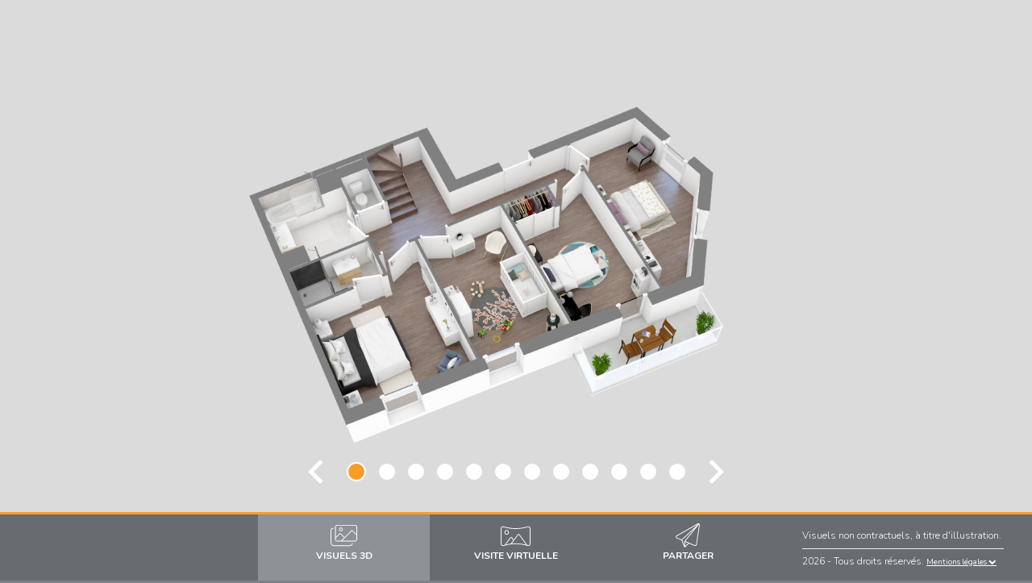

--- FILE ---
content_type: text/html; charset=UTF-8
request_url: https://mon.plan3d.immo/3dhd/s/5733958/bien_ici_les_terres_d_avenir_a7
body_size: 6144
content:
<!DOCTYPE html PUBLIC "-//W3C//DTD XHTML 1.0 Strict//EN" "http://www.w3.org/TR/xhtml1/DTD/xhtml1-strict.dtd">
<html xmlns="http://www.w3.org/1999/xhtml" xmlns:fb="http://www.facebook.com/2008/fbml" xmlns:og="http://opengraph.org/schema/">

<head>
            <script type="text/javascript">
            function localframe() {
                // prevent script execution if we are in an iframe and the parent is from listed domains
                var domains = ['mon.plan3d.immo', 'programmes.plan3d.immo'];
                if (window.self !== window.top) {
                    var parentDomain = document.referrer.split('/')[2];
                    if (domains.indexOf(parentDomain) !== -1) {
                        console.log('Parent domain is ' + parentDomain + ', script execution prevented');
                        return true;
                    }
                }
                return false;
            }
        </script>
        <script type="text/javascript">
            "use strict";
            ! function() {
                if (localframe()) return;
                var e = function() {
                    var e, t = "__tcfapiLocator",
                        a = [],
                        n = window;
                    for (; n;) {
                        try {
                            if (n.frames[t]) {
                                e = n;
                                break
                            }
                        } catch (e) {}
                        if (n === window.top) break;
                        n = n.parent
                    }
                    e || (! function e() {
                        var a = n.document,
                            r = !!n.frames[t];
                        if (!r)
                            if (a.body) {
                                var s = a.createElement("iframe");
                                s.style.cssText = "display:none", s.name = t, a.body.appendChild(s)
                            } else setTimeout(e, 5);
                        return !r
                    }(), n.__tcfapi = function() {
                        for (var e, t = arguments.length, n = new Array(t), r = 0; r < t; r++) n[r] = arguments[r];
                        if (!n.length) return a;
                        if ("setGdprApplies" === n[0]) n.length > 3 && 2 === parseInt(n[1], 10) && "boolean" == typeof n[3] && (e = n[3], "function" == typeof n[2] && n[2]("set", !0));
                        else if ("ping" === n[0]) {
                            var s = {
                                gdprApplies: e,
                                cmpLoaded: !1,
                                cmpStatus: "stub"
                            };
                            "function" == typeof n[2] && n[2](s)
                        } else a.push(n)
                    }, n.addEventListener("message", (function(e) {
                        var t = "string" == typeof e.data,
                            a = {};
                        try {
                            a = t ? JSON.parse(e.data) : e.data
                        } catch (e) {}
                        var n = a.__tcfapiCall;
                        n && window.__tcfapi(n.command, n.version, (function(a, r) {
                            var s = {
                                __tcfapiReturn: {
                                    returnValue: a,
                                    success: r,
                                    callId: n.callId
                                }
                            };
                            t && (s = JSON.stringify(s)), e && e.source && e.source.postMessage && e.source.postMessage(s, "*")
                        }), n.parameter)
                    }), !1))
                };
                "undefined" != typeof module ? module.exports = e : e()
            }();
        </script>
        <meta http-equiv="Content-Type" content="text/html; charset=utf-8" />
    <meta name="viewport" content="target-densitydpi=device-dpi, width=device-width, initial-scale=1.0, minimum-scale=1.0, maximum-scale=1.0, minimal-ui" />
    <meta name="apple-mobile-web-app-capable" content="yes" />
    <meta name="apple-mobile-web-app-status-bar-style" content="black" />
    <meta http-equiv="Content-Type" content="text/html;charset=utf-8" />
    <meta http-equiv="X-UA-Compatible" content="IE=9" />     <title></title>
    <link rel="icon" href="/3dhd/images/immofavicon.ico" />
    <link href="/3dhd/base/css/bootstrap.min.css" rel="stylesheet" />
<link href="/3dhd/base/css/material-dashboard.css?v=1.2.1" rel="stylesheet" />
<link href="/3dhd/base/css/font-awesome.min.css" rel="stylesheet" />
<link href="/3dhd/base/css/style.css" rel="stylesheet" />
<link href="/3dhd/local/css/style.css" rel="stylesheet" />
<link rel="stylesheet" type="text/css" href="https://fonts.googleapis.com/css?family=Roboto:300,400,500,700|Material+Icons" />
<link href="https://fonts.googleapis.com/icon?family=Material+Icons" rel="stylesheet">        <script>
        // check localframe is defined
        if (typeof localframe !== 'function') {
            function localframe() {
                return false;
            }
        }
    </script>
    <!-- Google Tag Manager -->
    <script>
        (function(w, d, s, l, i) {
            if (localframe()) return;
            w[l] = w[l] || [];
            w[l].push({
                'gtm.start': new Date().getTime(),
                event: 'gtm.js'
            });
            var f = d.getElementsByTagName(s)[0],
                j = d.createElement(s),
                dl = l != 'dataLayer' ? '&l=' + l : '';
            j.async = true;
            j.src =
                'https://www.googletagmanager.com/gtm.js?id=' + i + dl;
            f.parentNode.insertBefore(j, f);
        })(window, document, 'script', 'dataLayer', 'GTM-WJFP3WK');
    </script>
    <!-- End Google Tag Manager -->
<script src="/3dhd/base/js/jquery-3.4.1.min.js" type="text/javascript"></script>
<script src="/3dhd/base/js/bootstrap.min.js" type="text/javascript"></script>
<script src="/3dhd/base/js/material.min.js" type="text/javascript"></script>
<script src="/3dhd/base/js/perfect-scrollbar.jquery.min.js" type="text/javascript"></script>
<script src="https://cdnjs.cloudflare.com/ajax/libs/core-js/2.4.1/core.js"></script>
<script src="/3dhd/base/js/arrive.min.js" type="text/javascript"></script>
<script src="/3dhd/base/js/jquery.validate.min.js"></script>
<script src="/3dhd/base/js/moment.min.js"></script>
<script src="/3dhd/base/js/fr.js" type="text/javascript"></script>
<script src="/3dhd/base/js/jquery.tagsinput.js"></script>
<script src="/3dhd/base/js/material-dashboard.js?v=1.2.1"></script>
<script src="/3dhd/base/js/js.cookie-2.2.0.js"></script>
<script type="text/javascript">
    var root_path = '/3dhd/';
    var state_list = [{"id":2,"label":"Nouveau","round":0},{"id":2,"label":"GO","round":0},{"id":4,"label":"En cours","round":0},{"id":6,"label":"Livr\u00e9e au Figaro","round":0},{"id":1,"label":"En pause","round":-1},{"id":8,"label":"Livr\u00e9e au client","round":0},{"id":20,"label":"Valid\u00e9e","round":-1},{"id":21,"label":"Valid\u00e9e automatiquement","round":-1},{"id":22,"label":"Valid\u00e9e non factur\u00e9e","round":-1},{"id":-21,"label":"Rejet\u00e9e","round":-1},{"id":-20,"label":"Rejet\u00e9e d\u00e9finitivement","round":-1},{"id":-11,"label":"Erreur livraison","round":-1},{"id":-10,"label":"Erreur client","round":-1},{"id":101,"label":"Erreur creation","round":-1},{"id":3,"label":"Demande de modification 1","round":1},{"id":3,"label":"Demande de modification 2","round":2},{"id":3,"label":"Demande de modification 3","round":3},{"id":3,"label":"Demande de modification 4","round":4},{"id":3,"label":"Demande de modification 5","round":5},{"id":3,"label":"Demande de modification X","round":-1},{"id":5,"label":"Modification 1 en cours","round":1},{"id":5,"label":"Modification 2 en cours","round":2},{"id":5,"label":"Modification 3 en cours","round":3},{"id":5,"label":"Modification 4 en cours","round":4},{"id":5,"label":"Modification 5 en cours","round":5},{"id":5,"label":"Modification X en cours","round":-1},{"id":9,"label":"Modification 1 livr\u00e9e","round":1},{"id":9,"label":"Modification 2 livr\u00e9e","round":2},{"id":9,"label":"Modification 3 livr\u00e9e","round":3},{"id":9,"label":"Modification 4 livr\u00e9e","round":4},{"id":9,"label":"Modification 5 livr\u00e9e","round":5},{"id":9,"label":"Modification X livr\u00e9e","round":-1},{"id":7,"label":"Modification1 trait\u00e9e","round":1},{"id":7,"label":"Modification2 trait\u00e9e","round":2},{"id":7,"label":"Modification 1 trait\u00e9e","round":1},{"id":7,"label":"Modification 2 trait\u00e9e","round":2},{"id":7,"label":"Modification 3 trait\u00e9e","round":3},{"id":7,"label":"Modification 4 trait\u00e9e","round":4},{"id":7,"label":"Modification 5 trait\u00e9e","round":5},{"id":7,"label":"Modification X trait\u00e9e","round":-1},{"id":-1,"label":"R\u00e9ception commande bizio","round":-1},{"id":14,"label":"A venir \u00e0 la suite","round":-1},{"id":12,"label":"En attente client","round":-1},{"id":-12,"label":"Alerte","round":-1},{"id":-16,"label":"Retard production","round":-1},{"id":-18,"label":"Bloqu\u00e9 production","round":-1},{"id":4,"label":"En production","round":0},{"id":1,"label":"Pause","round":-1}];
</script>
<script src="/3dhd/base/js/global.js"></script>
<script src="/3dhd/local/js/global.js"></script>    <link href="https://fonts.googleapis.com/css?family=Nunito:700%2Citalic%7CRoboto:500%7COpen+Sans:400" rel="stylesheet" property="stylesheet" type="text/css" media="all" />
    <script src="https://cdnjs.cloudflare.com/ajax/libs/OwlCarousel2/2.3.4/owl.carousel.min.js" integrity="sha512-bPs7Ae6pVvhOSiIcyUClR7/q2OAsRiovw4vAkX+zJbw3ShAeeqezq50RIIcIURq7Oa20rW2n2q+fyXBNcU9lrw==" crossorigin="anonymous" referrerpolicy="no-referrer"></script>
    <link rel="stylesheet" href="https://cdnjs.cloudflare.com/ajax/libs/OwlCarousel2/2.3.4/assets/owl.carousel.min.css" integrity="sha512-tS3S5qG0BlhnQROyJXvNjeEM4UpMXHrQfTGmbQ1gKmelCxlSEBUaxhRBj/EFTzpbP4RVSrpEikbmdJobCvhE3g==" crossorigin="anonymous" referrerpolicy="no-referrer" />
    <link rel="stylesheet" href="https://cdnjs.cloudflare.com/ajax/libs/OwlCarousel2/2.3.4/assets/owl.theme.default.css" integrity="sha512-OTcub78R3msOCtY3Tc6FzeDJ8N9qvQn1Ph49ou13xgA9VsH9+LRxoFU6EqLhW4+PKRfU+/HReXmSZXHEkpYoOA==" crossorigin="anonymous" referrerpolicy="no-referrer" />
</head>

<body class="player player--cls">
        <div class="wrap ">
        <div class="main">
                            <div id="carousel" class="carousel slide view" data-ride="carousel" data-interval="false">
                    <div class="owl-carousel owl-theme">
                                                    <div class="item">
                                <img src="/3dhd/upload/202201/prj_57070/_v3/5733958_5/axo/bien_ici_les_terres_d_avenir_a7-g0-axo_rdc.png">
                            </div>
                                                    <div class="item">
                                <img src="/3dhd/upload/202201/prj_57070/_v3/5733958_5/axo/bien_ici_les_terres_d_avenir_a7-g1-axo_etage.png">
                            </div>
                                                    <div class="item">
                                <img src="/3dhd/upload/202201/prj_57070/_v3/5733958_5/vuededessus/bien_ici_les_terres_d_avenir_a7-f0-vue_de_dessus_rdc.png">
                            </div>
                                                    <div class="item">
                                <img src="/3dhd/upload/202201/prj_57070/_v3/5733958_5/vuededessus/bien_ici_les_terres_d_avenir_a7-f1-vue_de_dessus_etage.png">
                            </div>
                                                    <div class="item">
                                <img src="/3dhd/upload/202201/prj_57070/_v3/5733958_5/imagesHD/bien_ici_les_terres_d_avenir_a7-b-sejour.jpg">
                            </div>
                                                    <div class="item">
                                <img src="/3dhd/upload/202201/prj_57070/_v3/5733958_5/imagesHD/bien_ici_les_terres_d_avenir_a7-c-cuisine.jpg">
                            </div>
                                                    <div class="item">
                                <img src="/3dhd/upload/202201/prj_57070/_v3/5733958_5/imagesHD/bien_ici_les_terres_d_avenir_a7-d-chambre1.jpg">
                            </div>
                                                    <div class="item">
                                <img src="/3dhd/upload/202201/prj_57070/_v3/5733958_5/imagesHD/bien_ici_les_terres_d_avenir_a7-d-chambre2.jpg">
                            </div>
                                                    <div class="item">
                                <img src="/3dhd/upload/202201/prj_57070/_v3/5733958_5/imagesHD/bien_ici_les_terres_d_avenir_a7-d-chambre3.jpg">
                            </div>
                                                    <div class="item">
                                <img src="/3dhd/upload/202201/prj_57070/_v3/5733958_5/imagesHD/bien_ici_les_terres_d_avenir_a7-d-chambre4.jpg">
                            </div>
                                                    <div class="item">
                                <img src="/3dhd/upload/202201/prj_57070/_v3/5733958_5/imagesHD/bien_ici_les_terres_d_avenir_a7-e-sdb1.jpg">
                            </div>
                                                    <div class="item">
                                <img src="/3dhd/upload/202201/prj_57070/_v3/5733958_5/imagesHD/bien_ici_les_terres_d_avenir_a7-e-sdb2.jpg">
                            </div>
                                            </div>
                    <div class="owl-navigtion">
                        <div class="owl-navigtion--prev owl-navigtion__item" data-sec="-1"><span class="material-icons icons">chevron_left</span></div>
                        <div class="owl-navigtion--dots">
                                                            <div class="owl-navigtion__dot owl-navigtion__item" data-dot="0"></div>
                                                            <div class="owl-navigtion__dot owl-navigtion__item" data-dot="1"></div>
                                                            <div class="owl-navigtion__dot owl-navigtion__item" data-dot="2"></div>
                                                            <div class="owl-navigtion__dot owl-navigtion__item" data-dot="3"></div>
                                                            <div class="owl-navigtion__dot owl-navigtion__item" data-dot="4"></div>
                                                            <div class="owl-navigtion__dot owl-navigtion__item" data-dot="5"></div>
                                                            <div class="owl-navigtion__dot owl-navigtion__item" data-dot="6"></div>
                                                            <div class="owl-navigtion__dot owl-navigtion__item" data-dot="7"></div>
                                                            <div class="owl-navigtion__dot owl-navigtion__item" data-dot="8"></div>
                                                            <div class="owl-navigtion__dot owl-navigtion__item" data-dot="9"></div>
                                                            <div class="owl-navigtion__dot owl-navigtion__item" data-dot="10"></div>
                                                            <div class="owl-navigtion__dot owl-navigtion__item" data-dot="11"></div>
                                                    </div>
                        <div class="owl-navigtion--next owl-navigtion__item" data-sec="1"><span class="material-icons icons">chevron_right</span></div>
                    </div>
                </div>
                                        <div id="share" class="view opacite">
                    <div class="container">
                        <div class="row mtl">
                            <div class="col-lg-8 col-lg-offset-2 col-md-10 col-md-offset-1 col-xs-12">
                                <form method="POST">
                                    <input type="hidden" name="id" value="129666" />
                                    <div class="form-group">
                                        <input type="text" name="snd_name" class="form-control" placeholder="Votre Pr&eacute;nom">
                                    </div>
                                    <div class="form-group">
                                        <input type="text" name="rcv_name" class="form-control" placeholder="Pr&eacute;nom du destinataire">
                                    </div>
                                    <div class="form-group">
                                        <input type="text" name="email" class="form-control" placeholder="Email du destinataire">
                                    </div>
                                    <div class="form-group">
                                        <div class="ui-input-text ui-body-inherit ui-corner-all ui-shadow-inset">
                                            <textarea name="comment" class="form-control" rows="7" style="max-height: 220px;" placeholder="Votre message"></textarea>
                                        </div>
                                    </div>
                                    <div id="share_btn" class="form-group text-center">
                                        <button class="btn btn-primary">Envoyer</button>
                                    </div>
                                    <div id="share_complet" class="form-group text-center" style="display: none;">
                                    </div>
                                </form>
                            </div>
                        </div>
                    </div>
                </div>
                                                                <div id="virtual" class="view toload">
                    <script src="/3dhd/upload/202201/prj_57070/_v3/5733958_5//visitevirtuelle/tour.js"></script>
                    <script>
                        navigator.pointerEnabled = navigator.maxTouchPoints > 0; // Edge 17 touch support workaround
                        document.documentElement.ontouchstart = navigator.maxTouchPoints > 0; // Chrome 70 touch support workaround
                        embedpano({
                            swf: "/3dhd/upload/202201/prj_57070/_v3/5733958_5//visitevirtuelle/tour.swf",
                            xml: "/3dhd/upload/202201/prj_57070/_v3/5733958_5//visitevirtuelle/tour.xml?v=654848",
                            target: "virtual",
                            html5: "prefer",
                            passQueryParameters: true
                        });
                    </script>
                    <div class="gyro_overlay text-center" style="display:none;">
                        <div class="gyro_modal">
                            <div class="text-right title clearfix"><a href="#" onclick="hideNoGyro()"><i class="material-icons" style="font-size:1.9em">cancel</i></a></div>
                            <div class="header clearfix">
                                <h2 class="mt0"><i class="fa fa-roboto text-warning facircle">!</i></h2>
                            </div>
                            <div class="title h2 mt0">
                                Oups !
                            </div>
                            <div class="content" data-type="ios13" style="display:none;">
                                <p>Votre iPhone a désactivé le gyroscope sur votre navigateur :</p>
                            </div>
                            <div class="content text-left mtm" data-type="ios13" style="display:none;">
                                <ul>
                                    <li><button onclick="ios13GyroRequest()">Cliquez ici pour le réactiver</button></li>
                                    <li>Rechargez la page <img class="picto" src="/3dhd/base/images/picto_reload.jpg" /></li>
                                </ul>
                            </div>
                            <div class="content" data-type="ios13fail" style="display:none;">
                                <p>La version iOS 13 bloque automatiquement le gyroscope sur Safari, il est possible de le réactiver :</p>
                            </div>
                            <div class="content text-left mtm" data-type="ios13fail" style="display:none;">
                                <ul>
                                    <li>Allez dans <img class="picto" src="/3dhd/base/images/picto_reglages.jpg" /> Réglages</li>
                                    <li>Sélectionnez <img class="picto" src="/3dhd/base/images/picto_safari.jpg" /> Safari</li>
                                    <li>Allez dans la rubrique avancée, puis données de sites
                                    <li>Supprimez les données du site <script>
                                            document.write(window.location.hostname.split('.').slice(-2).join('.'))
                                        </script>
                                    </li>
                                    <li>Enfin, rechargez la page <img class="picto" src="/3dhd/base/images/picto_reload.jpg" /></li>
                                </ul>
                            </div>
                            <div class="content">
                                <p>Pour une meilleure expérience, nous vous conseillons d'activer le gyroscope dans les réglages de votre smartphone :</p>
                            </div>
                            <div class="content text-left mtm">
                                <ul>
                                    <li>Allez dans <img class="picto" src="/3dhd/base/images/picto_reglages.jpg" /> Réglages</li>
                                    <li>Sélectionnez <img class="picto" src="/3dhd/base/images/picto_safari.jpg" /> Safari</li>
                                    <li>Activez <b class="text-warning">Mouvement et orientation</b></li>
                                    <li>Rechargez la page <img class="picto" src="/3dhd/base/images/picto_reload.jpg" /></li>
                                </ul>
                            </div>
                        </div>
                    </div>
                </div>
                    </div>
    </div>
    <div class="menu action ">
        <div class="container-fluid">
            <div class="row">
                <div id="extention" class="col-lg-6 col-lg-offset-3 col-sm-8 col-xs-12">
                    <div class="row">
                                                    <div class="col-xs-12 col-sm-4 text-center ext-block">
                                <div class="lift">
                                    <a data-target="#carousel" href="#">
                                        <span class="player__action__text__wrapper">
                                            <i class="icons icons--pictures"></i><br />
                                            <span class="">Visuels 3D</span>
                                        </span>
                                    </a>
                                </div>
                            </div>
                                                                                                    <div class="col-xs-12 col-sm-4 text-center ext-block" style="">
                                <div class="lift">
                                    <a class="GYRO" data-target="#virtual" href="#">
                                        <span class="player__action__text__wrapper">
                                            <i class="icons icons--vv"></i><br />
                                            <span class="">Visite virtuelle</span>
                                        </span>
                                    </a>
                                </div>
                            </div>
                                                                            <div class="col-xs-12 col-sm-4 text-center ext-block" style="">
                                <div class="lift">
                                    <a data-target="#share" href="#">
                                        <span class="player__action__text__wrapper">
                                            <i class="icons icons--share"></i><br />
                                            <span class="">Partager</span>
                                        </span>
                                    </a>
                                </div>
                            </div>
                                            </div>
                </div>
                <div id="copy" class="col-sm-4 col-lg-3 vibility-md text-center">
                    <div class="cta"><i class="material-icons icons menu--open">menu</i><i class="material-icons icons menu--close">close</i></div>
                    <div class="copyTxt text-left" id="copyTxtMob">
                        Visuels&nbsp;non&nbsp;contractuels, à&nbsp;titre&nbsp;d'illustration.&nbsp;
                        <hr>
                        2026 - Tous droits réservés. <a class="ml_action" href="#">Mentions légales <i class="fa fa-chevron-down"></i><i class="fa fa-chevron-up"></i></a>
                        <ul class="ml_list">
                            <li><a target="_blank" href="https://mon.plan3d.immo/mentions-legales-cie/#mentions-legales">Mentions légales</a></li>
                            <li><a target="_blank" href="https://mon.plan3d.immo/mentions-legales-cie/#politique-cookies">Politique cookies</a></li>
                            <li><a target="_blank" href="https://mon.plan3d.immo/mentions-legales-cie/#politique-confidentialite">Politique confidentialité</a></li>
                            <li><a target="_blank" href="https://mon.plan3d.immo/mentions-legales-cie/#conditions-utilisation">CGU</a></li>
                            <li><a href="#" onclick="__tcfapi('show', 2, console.log, {  jumpAt: 'privacy',})" class="parametrer-cookies">Paramétrer les cookies</a></li>
                        </ul>
                    </div>
                </div>
            </div>
        </div>
    </div>
    <div class="mentions ">
        <div class="container-fluid">
            <div class="row">
                <div id="mentionTxt" class="col-xs-12 col-sm-12 text-center">
                    Visuels non contractuels, à titre d'illustration. 2026 - Tous droits réservés. <a class="ml_action" href="#">Mentions légales <i class="fa fa-chevron-down"></i><i class="fa fa-chevron-up"></i></a>
                    <ul class="ml_list">
                        <li><a target="_blank" href="https://mon.plan3d.immo/mentions-legales-cie/#mentions-legales">Mentions légales</a></li>
                        <li><a target="_blank" href="https://mon.plan3d.immo/mentions-legales-cie/#politique-cookies">Politique cookies</a></li>
                        <li><a target="_blank" href="https://mon.plan3d.immo/mentions-legales-cie/#politique-confidentialite">Politique confidentialité</a></li>
                        <li><a target="_blank" href="https://mon.plan3d.immo/mentions-legales-cie/#conditions-utilisation">CGU</a></li>
                        <li><a href="#" onclick="__tcfapi('show', 2, console.log, {  jumpAt: 'privacy',})" class="parametrer-cookies">Paramétrer les cookies</a></li>
                    </ul>
                </div>
            </div>
        </div>
    </div>
<script>
    var root_path = '/3dhd/';
    let body = document.querySelector('body');
    document.querySelectorAll('.ml_action').forEach(function(el) {
        el.addEventListener('click', function(e) {
            e.preventDefault();
            body.classList.toggle('ml_active');
        });
    });
    document.querySelector('.main').addEventListener('click', function(e) {
        body.classList.remove('ml_active');
    });
</script>
<style>
    #copy {
        overflow: hidden;
        --ml-top: 0px;
    }

    #copyTxtMob {
        position: relative;
        top: var(--ml-top);
    }

    #mentionTxt a,
    #copyTxtMob a {
        display: inline;
        color: #fff;
        background-color: transparent;
        text-decoration: underline;
        padding: 0;
        margin: 0;
        font-size: 0.8em;
        font-weight: normal;
    }

    .ml_active #copy {
        --ml-top: -22px;
    }

    .ml_list {
        list-style: none;
        padding: 0;
        margin: 0;
    }

    .ml_list li {
        display: inline-block;
    }

    .ml_action+.ml_list {
        display: none;
    }

    .ml_active .ml_action+.ml_list {
        display: block;
        text-align: center;
    }

    .ml_action i {
        display: none;
    }

    .ml_action i.fa-chevron-down {
        display: inline;
    }

    .ml_active .ml_action i.fa-chevron-up {
        display: inline;
    }

    .ml_active .ml_action i.fa-chevron-down {
        display: none;
    }

    .ml_active .mentions {
        --copy-height: var(--mention-height);
        --mention-height: 40;
    }

    @media (hover: none),
    (max-width: 767px) {


        .mentions {
            --mention-height: 40;
        }

        .ml_active .mentions {
            --mention-height: 63;
        }

        #mentionTxt,
        .menu #copy>div {
            font-size: 3vw;
        }

        #copyTxtMob {
            top: var(--ml-top) !important;
            transform: none;
        }

        .ml_active #copy {
            --ml-top: -29px;
        }
    }
</style>            <!-- Google Tag Manager (noscript) -->
        <noscript><iframe src="https://www.googletagmanager.com/ns.html?id=GTM-WJFP3WK" height="0" width="0" style="display:none;visibility:hidden"></iframe></noscript>
        <!-- End Google Tag Manager (noscript) -->
    </body>

</html>

--- FILE ---
content_type: text/css
request_url: https://mon.plan3d.immo/3dhd/base/css/style.css
body_size: 3606
content:
@import url('https://fonts.googleapis.com/css2?family=Nunito:wght@300;400;700&display=swap');

/* ===== margin hack ====== */
.ma0,.man{margin:0}.pa0,.pan{padding:0}.mas{margin:1rem}.mam{margin:2rem}.mal{margin:4rem}.pas{padding:1rem}.pam{padding:2rem}.pal{padding:4rem}.mt0,.mtn{margin-top:0}.mts{margin-top:1rem}.mtm{margin-top:2rem}.mtl{margin-top:4rem}.mr0,.mrn{margin-right:0}.mrs{margin-right:1rem}.mrm{margin-right:2rem}.mrl{margin-right:4rem}.mb0,.mbn{margin-bottom:0}.mbs{margin-bottom:1rem}.mbm{margin-bottom:2rem}.mbl{margin-bottom:4rem}.ml0,.mln{margin-left:0}.mls{margin-left:1rem}.mlm{margin-left:2rem}.mll{margin-left:4rem}.mauto{margin:auto}.mtauto{margin-top:auto}.mrauto{margin-right:auto}.mbauto{margin-bottom:auto}.mlauto{margin-left:auto}.pt0,.ptn{padding-top:0}.pts{padding-top:1rem}.ptm{padding-top:2rem}.ptl{padding-top:4rem}.pr0,.prn{padding-right:0}.prs{padding-right:1rem}.prm{padding-right:2rem}.prl{padding-right:4rem}.pb0,.pbn{padding-bottom:0}.pbs{padding-bottom:1rem}.pbm{padding-bottom:2rem}.pbl{padding-bottom:4rem}.pl0,.pln{padding-left:0}.pls{padding-left:1rem}.plm{padding-left:2rem}.pll{padding-left:4rem}


:root {
  --background-color: #dbdbdb;
  --main-color: #F89C2A;
  --main-color-light: #8C9296;
  --main-color-dark: #474b4e;
  --title-background: #fff;
  --title-color: #707070;
  --nav-color: var(--title-background);
  --nav-accent: var(--main-color);
  --action-top: var(--main-color);
  --action-accent: var(--main-color-light);
  --menu-background: #666C70;
  --action-accent-text: var(--title-background);
  --title-height: 41;
  --action-height: 105;
  --action-top-height: 3;
  --mention-height: 20;
  --copy-height: var(--mention-height);
  --action-accent-background: var(--action-accent);
}

*{
    -webkit-box-sizing: border-box;
    -moz-box-sizing: border-box;
    box-sizing: border-box;
}
body, html{height:100%;width:100%;margin:0;padding:0;background-color: #7e808c;color:#FFF;}

body.player{overflow: hidden}

.main{height:100%;overflow:hidden;line-height: 0;}

.wrap{height:100%;padding-bottom:calc(var(--action-height) * 1px);}

.menu{
    height:calc(var(--action-height) * 1px);
    position:relative;
    bottom:0;
    background:url(../images/bg_menu.png) bottom right no-repeat #2b2b2b;
}

.mentions{
    height:calc(var(--mention-height) * 1px);
    position:relative;
    bottom:calc(var(--mention-height) * 1px);
    background-color: var(--main-color-dark);
    display:none;
}

#mentionTxt{font-size:12px;}

.noaction.mentions {display:block;}

.view{width:100%;height:100%;display:inline-block;position:relative;overflow: auto;}

.form-control {
    color: #FFF;
}

#beforeafter .before img,
#beforeafter .after img{
    margin: 0 auto;
    max-width: 100%;
    max-height: 100%;
}
#beforeafter .before,
#beforeafter .after {
    width: 100%;
    width: 100vw;
    height: 100%;
    display: flex;
    align-items: center;
    text-align: center;
}
#beforeafter .before_wrapper,
#beforeafter .after {
    position: absolute;
}
#beforeafter .after {
    z-index: 5;
}
#beforeafter .before_wrapper {
    width: 50%;
    height: 100%;
    overflow: hidden;
    z-index: 10;
}
#beforeafter .ba-caption{
    position: absolute;
    bottom: 50px;
    left: 50px;
    z-index: 15;
    background-color: rgba(0, 0, 0, 0.3);
    color: #FFF;
    line-height: 19px;
    border-radius: 10px;
    padding: 3px 10px;
}
.action {margin-top:0px;text-transform: uppercase;font-size:0.9em;z-index:10000;}

.ext-block {
    position: relative;
    padding: 0;
}
.ext-block .lift {
    height: 100%;
    position: absolute;
    width: 100%;
}
.ext-block a {
    width: 100%;
    position: relative;
    top: 0;
    transition: all 0.4s ease;
}
.ext-block a:hover {
    top: -21px;
    transition: all 0.4s ease;
    text-decoration: none;
}
.ext-block a:focus {
    text-decoration: none;
}
.action a {
    margin:0;
    font-weight: 700;
    color: var(--action-accent);
}
.copyTxt {
    color:#FFF;
    /* line-height: calc(var(--copy-height) * 1px); */
    font-size: 12px;
    display: inline-block;
    text-transform: none;
}
hr {
    margin: 5px 0;
}
#copy {
    display: flex;
    align-items: center;
}
.noaction.wrap{padding:0 0 24px 0}
.noaction.menu{display: none;}

.fileinput[data-multiple="true"] {
    display: inline !important;
}

.fileinput-exists[data-multiple="true"] .btn-file {
    display: none;
}


.fa-roboto {
    font-family: "Roboto", roboto, sans-serif;
}

.facircle {
    border: 0.05em solid currentColor;
    padding: 7px;
    border-radius: 50%;
    width: 1.8em;
    text-align: center;
    height: 1.8em;
    line-height: 1.5em;
}

.fa-xl {
    font-size: 2em;
    line-height: 1.6em;
    vertical-align: -15%;
}

.gyro_overlay {
    position: absolute;
    width: 100%;
    height: 100%;
    left: 0;
    top: 0;
    background-color: grey;
    line-height: 1.5em;
    font-size: 4vw;
}

.gyro_modal {
    position: relative;
    top: 50%;
    transform: translateY(-50%);
    color: #2b2b2b;
    background-color: #FFF;
    margin: 0 5vw;
    padding: 5vw;
    border-radius: 3vw;
}

.gyro_modal .title {
    font-weight: 400;
}

.gyro_modal .picto {
    width: 25px;
    height: 25px;
    margin: 0;
    width: 7vw;
    height: 7vw;
    display: inline-block;
}

.gyro_modal ul {
    line-height: 2em;
}

.owl-carousel {
  height: 100%;
}
.owl-stage-outer {
  height: calc(100% - 50px);
}
.owl-stage {
  height: 100%;
}
.owl-item {
  height: 100%;
  display: flex;
  align-items: center;
  justify-content: center;
}
.owl-item .item {
  height: 100%;
  display: flex;
  justify-content: center;
  align-items: center;
}
.owl-carousel .owl-item .item img {
  max-width: 100%;
  object-fit: contain;
  height: 100%;
  width: auto;
}
.owl-theme .owl-nav button[class*='owl-'] {
  position: absolute;
  top: 50%;
  transform: translateY(-50%);
}
.owl-navigtion {
  font-size: 2rem;
  display: flex;
  justify-content: center;
  gap: 1ch;
  position: absolute;
  bottom: 1em;
  z-index: 3;
  left: 0;
  right: 0;
}
.owl-navigtion--dots {
    display: flex;
    gap: 1ch;
    align-items: center;
}
.owl-navigtion__dot {
  display: inline-block;
  text-indent: -999px;
  border-radius: 10px;
  background-color: var(--nav-color);
  margin: 2px 8px;
  border: 2px var(--nav-color) solid;
  width: 20px;
  height: 20px;
}
.carousel-indicators .active,
.owl-navigtion__dot.active {
  background-color: var(--nav-accent);
  margin: 0 8px;
  border: 2px var(--nav-color) solid;
  width: 24px;
  height: 24px;
  border-radius: 12px;
}
.owl-navigtion__item {
  cursor: pointer;
  user-select: none;
}
.owl-navigtion__item .icons {
  font-size:3em;
  max-width: 100%;
  display: block;
  overflow: hidden;
}
.owl-navigtion__item:hover,
.owl-navigtion__dot:hover {
  color: var(--nav-accent);
  border-color: var(--nav-accent);
}

  .cta {
    display: none;
  }

  .player__action__text__wrapper {
    display: flex;
    flex-direction: column;
    justify-content: flex-start;
    align-items: center;
  }
  .player__action__text__wrapper .icons {
    flex: 0 0 1em;
    display: block;
    /* width: 1em; */
  }
  .player__action__text__wrapper .icons:before {
    width: 1em;
    height: 1em;
    content: ' ';
    -webkit-mask-size: cover;
    mask-size: cover;
    background-color: var(--action-accent);
    display: block;
  }
  .action a.active .player__action__text__wrapper .icons:before,
  .action a:hover .player__action__text__wrapper .icons:before {
    background-color: var(--action-accent-text);
  }
  .icons.icons--plan2d:before {
    -webkit-mask: url(../../base/images/ruler-triangle.svg) no-repeat 50% 50%;
    mask: url(../../base/images/ruler-triangle.svg) no-repeat 50% 50%;
  }
  .icons.icons--plan3d:before {
    -webkit-mask: url(../../base/images/cube.svg) no-repeat 50% 50%;
    mask: url(../../base/images/cube.svg) no-repeat 50% 50%;
  }
  .icons.icons--plan360:before {
    -webkit-mask: url(../../base/images/rotate-thin.svg) no-repeat 50% 50%;
    mask: url(../../base/images/rotate-thin.svg) no-repeat 50% 50%;
  }
  .icons.icons--2d3d:before,
  .icons.icons--beforeafter:before {
    -webkit-mask: url(../../base/images/wand-magic-sparkles.svg) no-repeat 50% 50%;
    mask: url(../../base/images/wand-magic-sparkles.svg) no-repeat 50% 50%;
  }
  .icons.icons--pictures:before {
    -webkit-mask: url(../../base/images/images.svg) no-repeat 50% 50%;
    mask: url(../../base/images/images.svg) no-repeat 50% 50%;
      width: 1.3em;
  }
  .icons.icons--vv:before {
    -webkit-mask: url(../../base/images/panorama.svg) no-repeat 50% 50%;
    mask: url(../../base/images/panorama.svg) no-repeat 50% 50%;
      width: 1.3em;
  }
  .icons.icons--hbm:before {
    -webkit-mask: url(../../base/images/brush.svg) no-repeat 50% 50%;
    mask: url(../../base/images/brush.svg) no-repeat 50% 50%;
  }
  .icons.icons--content:before {
    -webkit-mask: url(../../base/images/messages-question.svg) no-repeat 50% 50%;
    mask: url(../../base/images/messages-question.svg) no-repeat 50% 50%;
  }
  .icons.icons--share:before {
    -webkit-mask: url(../../base/images/paper-plane.svg) no-repeat 50% 50%;
    mask: url(../../base/images/paper-plane.svg) no-repeat 50% 50%;
  }
  .wrap {
      padding-top: calc(var(--title-height, 50) * 1px);
      padding-bottom: calc(var(--action-height, 85) * 1px);
      position: relative;
  }
  .menu {
    transform: translateY(-100%);
    background-color: var(--menu-background);
  }

  body.player {
    background-color: var(--background-color);
  }
  .player__action__wrapper {
    display: flex;
    flex-wrap: wrap;
    justify-content: center;
  }

  .player__title {
      padding: 0.2em 1ch;
      background-color: var(--title-background);
      color: var(--title-color);
      font-size: 20px;
      text-align: center;
      display: flex;
      align-items: center;
      justify-content: center;
      position: absolute;
      font-family: 'Nunito', sans-serif;
      top: 0;
      left: 0;
      right: 0;
      line-height: calc(var(--title-height) * 1px - 0.4em);
      min-height: fit-content;
      font-weight: bold;
  }

  .player__content {
      width: 65ch;
      max-width: 100%;
      background-color: white;
      color: black;
      height: max-content;
      line-height: 1.2em;
      padding: 1em 5ch;
      font-size: 17px;
      border-radius: 0.5rem;
  }
  .player__content__title {
      margin-bottom: 30px;
      color: black;
      font-size: 1.3em;
      font-weight: bold;
      text-align: center;
      line-height: 1.5em;
  }
  .player__content__body p {
      margin-bottom: 25px;
  }
  .player__content a {
    color: var(--main-color);
  }

  .view--content {
    display: flex;
    align-items: center;
    justify-content: center;
  }
  .view--image {
      display: flex;
      display: inline-flex;
      justify-content: center;
      align-items: center;
  }
  .view--image img {
      max-width: 100%;
      max-height: 100%;
  }

  .action {
    border-top: calc(var(--action-top-height) * 1px) var(--action-top) solid;
  }
  .action a {
    display: flex;
    justify-content: center;
    font-family: 'Nunito', sans-serif;
    padding: 0.9em 1ch;
    background-color: var(--menu-background);
  }
  .action a:hover,
  .action a.active {
    background-color: var(--action-accent-background);
    color: var(--action-accent-text);
  }

  .action .ext-block a {
    height: 100%;
    align-items: center;
  }
  .action .ext-block a span {
    transform: translateY(0);
    transition: transform 0.4s ease;
    gap: 0.3em;
  }
  .action .ext-block .picto, .action .ext-block br {
    display: none;
  }
  #copy {
    font-family: 'Nunito', sans-serif;
    height: calc(var(--copy-height) * 1px);
    background-color: var(--main-color-dark);
    padding: 0;
    justify-content: center;
    position: absolute;
    bottom: calc(var(--copy-height) * -1px);
    z-index: 10;
  }

  /* ======= Old player ======= */

  .player--cls {
      --copy-height: 0;
      --action-height: 85;
  }

  .player--cls #copy{
    height: calc(var(--action-height) * 1px);
    background-color: transparent;
    position: relative;
  }


  /* ====== Responsive ====== */

  @media (min-width: 768px) {
    .player__action {
        flex: 1 1 auto;
    }
    .action .ext-block a .icons {
      font-size: 30px;
    }
    .action .ext-block a {
      align-items: flex-start;
      font-size: 12px;
    }
    .action .ext-block a:hover {
      height: calc(21px + var(--action-height, 85) * 1px - calc(var(--copy-height) * 1px));
    }
    .player__action {
      max-width: 300px;
    }
    .action .ext-block a,
    .menu {
      height: calc(var(--action-height, 85) * 1px - calc(var(--copy-height) * 1px));
      bottom: calc(var(--copy-height) * 1px);
    }
  }
@media (min-width:500px){
    .gyro_overlay {
        font-size: 12px;
    }
    .gyro_modal {
        max-width: 500px;
        margin: 0 auto;
        padding: 10px;
    }
    .gyro_modal .picto {
        width: 25px;
        height: 25px;
    }
}

@media (max-height:400px){
    .gyro_overlay .facircle {
        display: none;
    }
}

@media (hover: none), (max-width:767px){
  :root {
    --copy-height: 0;
  }
  .player--cls .player__action__text__wrapper .icons,
  .player__action .icons {
    display: none;
  }
  .menu.extended #copy .cta .menu--open,
  .menu:not(.extended) #copy .cta .menu--close {
    display: none;
  }
  .cta > i {
    font-size: 6vh;
  }
  .player__action {
    max-width: none;
  }
    .action #extention div:not(.row) {
        width: 100vw;
        height: 8vh !important;
        line-height: 3vh;
    }
    .action .ext-block a {
        font-size: 3vh;

    }
    #share .container{
        width: 100%;
    }
    #share .form-control::placeholder {
        font-size: 2vh;
    }
    #share input.form-control {
        height: 6vh !important;
        font-size: 2vh !important;
    }
    #share textarea.form-control {
        height: 20vh;
        font-size: 2vh;
    }
    #share button.btn.btn-primary {
        font-size: 2vh;
        border-radius: 0.6vh;
    }

    .wrap {padding-bottom: 10vh;}
    .wrap--notitle {--title-height: 0;}
    .ba-caption {
        font-size: 2vh;
        padding: 1vh !important;
    }

    .action {height: 10vh;}
    .action a,
    .ext-block a:hover {
        top: 0;
    }
    i.picto {
        display: none;
    }
    #extention{
        position: absolute;
        top: 0px;
        overflow: hidden;
        transition: all 0.6s ease;
        background-color: #2b2b2b;
        z-index: 0;
        width: 100%;
        margin-left: 0;
    }
    .extended #extention{
        transform: translateY(-100%);
    }
    .menu #copy{
        text-align: center;
        margin-top: 0;
        padding: 2vh 4vw;
        z-index: 1;
        background-color: #2B2B2B;
        position: relative;
        display: block;
        width: 100%;
        height: 10vh;
        bottom: 0;
    }
    .menu #copy > div {
        display: inline-block;
        width: 60vw;
        top: 0;
        position: relative;
        text-align: center;
        font-size: 2vh;
        line-height: 1.2em;
    }
    .menu #copy .cta{
        cursor: pointer;
        margin: 0;
        display: block;
        float: left;
        width: 6vh;
        height: 6vh;
    }
    #copyTxtMob {
        top: 3vh !important;
        transform: translateY(-50%);
    }
}

.swal2-container {
    z-index: 10060;
}


--- FILE ---
content_type: text/css
request_url: https://mon.plan3d.immo/3dhd/local/css/style.css
body_size: 403
content:
.notempty {

}

.main-color{
    color: rgb(248, 156, 42);
}

#form_sections .title{
    font-size: 1.5em;
    text-transform: uppercase;
}

body.vivetic {
    overflow: auto;
    background-color: #EEE;
    color:#3C4858;
}

.notempty {

}

.main-color{
    color: rgb(248, 156, 42);
}

#form_sections .title{
    font-size: 1.5em;
    text-transform: uppercase;
}

  :root {
    --background-color: #dbdbdb;
    --main-color: #F89C2A;
    --main-color-light: #CAD4DB;
    --main-color-dark: #474b4e;
    --title-background: #fff;
    --title-color: #707070;
    --nav-color: var(--title-background);
    --nav-accent: var(--main-color);
    --action-top: var(--main-color);
    --action-accent: var(--main-color-light);
    --menu-background: #666C70;
    --action-accent-text: #FFF;
    --title-height: 41;
    --action-height: 105;
    --action-accent-background: #8C9296;
  }

  .action a {
      color: var(--action-accent-text);
  }
  .player__action__text__wrapper .icons:before {
    background-color: var(--action-accent-text);

  }


--- FILE ---
content_type: application/javascript
request_url: https://mon.plan3d.immo/3dhd/local/js/global.js
body_size: 111
content:
$(function(){
    $('[data="brand"]').attr('href', '//plan3d.immo');
    $('[data="brand"] span').text('3d Immo');
});


--- FILE ---
content_type: image/svg+xml
request_url: https://mon.plan3d.immo/3dhd/base/images/images.svg
body_size: 1175
content:
<svg xmlns="http://www.w3.org/2000/svg" viewBox="0 0 576 512"><!--! Font Awesome Pro 6.0.0 by @fontawesome - https://fontawesome.com License - https://fontawesome.com/license (Commercial License) Copyright 2022 Fonticons, Inc. --><path d="M224 88c-22.06 0-40 17.94-40 40s17.94 40 40 40s40-17.94 40-40S246.1 88 224 88zM224 152c-13.22 0-24-10.77-24-24s10.78-24 24-24s24 10.77 24 24S237.2 152 224 152zM472 416c-4.422 0-8 3.594-8 8c0 22.06-17.94 40-40 40h-352c-30.88 0-56-25.12-56-56v-256c0-22.06 17.94-40 40-40C60.42 112 64 108.4 64 104S60.42 96 56 96C25.13 96 0 121.1 0 152v256C0 447.7 32.3 480 72 480h352c30.88 0 56-25.12 56-56C480 419.6 476.4 416 472 416zM527.1 32H144c-26.5 0-48 21.5-48 48v256c0 26.5 21.5 48 48 48h383.1C554.5 384 576 362.5 576 336v-256C576 53.5 554.5 32 527.1 32zM144 368c-17.64 0-32-14.36-32-32V316.7l90.34-90.34c3.125-3.125 8.188-3.125 11.31 0l79.03 79.03L230.1 368H144zM560 336c0 17.64-14.36 32-32 32H252.7l205.7-205.7c3.125-3.125 8.188-3.125 11.31 0L560 252.7V336zM560 230.1l-79.03-79.03c-9.375-9.344-24.56-9.344-33.94 0L304 294.1L224.1 215c-9.375-9.344-24.56-9.344-33.94 0L112 294.1V80c0-17.64 14.36-32 32-32h384c17.64 0 32 14.36 32 32V230.1z"/></svg>

--- FILE ---
content_type: image/svg+xml
request_url: https://mon.plan3d.immo/3dhd/base/images/paper-plane.svg
body_size: 1136
content:
<svg xmlns="http://www.w3.org/2000/svg" viewBox="0 0 512 512"><!--! Font Awesome Pro 6.0.0 by @fontawesome - https://fontawesome.com License - https://fontawesome.com/license (Commercial License) Copyright 2022 Fonticons, Inc. --><path d="M498.1 5.629C492.7 1.891 486.4 0 480 0c-5.461 0-10.94 1.399-15.88 4.223l-448 255.1C5.531 266.3-.6875 277.8 .0625 289.1s8.375 22.86 19.62 27.55l103.2 43.01l61.85 146.5c.793 1.881 2.155 3.488 4.097 4.314C189.9 511.8 190.9 512 191.1 512c2.031 0 4.024-.7715 5.555-2.24l85.75-82.4l120.4 50.16c3.969 1.656 8.1 2.472 12.29 2.472c5.406 0 10.84-1.378 15.68-4.097c8.594-4.828 14.47-13.31 15.97-23.05l64-415.1C513.5 24.72 508.3 12.58 498.1 5.629zM16.03 289C15.65 282.9 18.73 277.2 24.06 274.1l448-256c.834-.4766 1.838-.4102 2.736-.7285L124.8 344l-99-41.25C20.25 300.4 16.4 295 16.03 289zM411.5 98.33l-225.7 280.7C184.6 380.4 184 382.2 184 384v80.38l-46.45-110.3L411.5 98.33zM200 485.2v-92.55l67.19 27.99L200 485.2zM431.8 450.4c-.7559 4.902-3.668 9.105-7.988 11.53C421.4 463.3 418.7 464 416 464c-2.117 0-4.188-.416-6.158-1.238l-202.9-84.55l285.6-355.1c2.357 3.338 3.885 7.193 3.244 11.34L431.8 450.4z"/></svg>

--- FILE ---
content_type: application/xml
request_url: https://mon.plan3d.immo/3dhd/upload/202201/prj_57070/_v3/5733958_5//visitevirtuelle/tour.xml?v=654848
body_size: 8850
content:
<?xml version="1.0" encoding="utf-8"?>
<krpano version="1.19" title="bien_ici_les_terres_d_avenir_a7">

	<include url="%SWFPATH%/skin/vtourskin.xml" />
        <include url="%SWFPATH%/plugins/showtext.xml" />
	<!-- startup action - load the first pano/scene -->
	<action name="startup" autorun="onstart">
		if(startscene === null OR !scene[get(startscene)], copy(startscene,scene[0].name); );
		loadscene(get(startscene), null, MERGE);
		if(startactions !== null, startactions() );
		if(initVr === true,
			scale_VrChoice();
			set(layer['VrChoice_container'].scale,get(skin_settings.VrChoice_scale));
			set(layer['VrChoice_bg'].alpha,1);
			skin_hideskin();
		);
	</action>
	<scene name="scene_1" title="Séjour" onstart="" thumburl="%SWFPATH%/panos/designeo_hd_bqbradlwizsq/thumb.jpg">

		<view hlookat="0" vlookat="0" fovtype="MFOV" fov="120" maxpixelzoom="2.0" fovmin="70" fovmax="140" limitview="auto" />

		<preview url="%SWFPATH%/panos/designeo_hd_bqbradlwizsq/preview.jpg" />

		<image type="CUBE" multires="true" tilesize="512">
			<level tiledimagewidth="1280" tiledimageheight="1280">
				<cube url="%SWFPATH%/panos/designeo_hd_bqbradlwizsq/mres_%s/l2/%v/l2_%s_%v_%h.jpg" />
			</level>
			<level tiledimagewidth="640" tiledimageheight="640">
				<cube url="%SWFPATH%/panos/designeo_hd_bqbradlwizsq/mres_%s/l1/%v/l1_%s_%v_%h.jpg" />
			</level>
		</image>
		<hotspot name="spot1" style="skin_hotspotstyle" ath="26.604" atv="-2.915" linkedscene="scene_2" />

	</scene>

	<scene name="scene_2" title="Cuisine" onstart="" thumburl="%SWFPATH%/panos/designeo_hd_vbiosyrvocod/thumb.jpg">

		<view hlookat="0" vlookat="0" fovtype="MFOV" fov="120" maxpixelzoom="2.0" fovmin="70" fovmax="140" limitview="auto" />

		<preview url="%SWFPATH%/panos/designeo_hd_vbiosyrvocod/preview.jpg" />

		<image type="CUBE" multires="true" tilesize="512">
			<level tiledimagewidth="1280" tiledimageheight="1280">
				<cube url="%SWFPATH%/panos/designeo_hd_vbiosyrvocod/mres_%s/l2/%v/l2_%s_%v_%h.jpg" />
			</level>
			<level tiledimagewidth="640" tiledimageheight="640">
				<cube url="%SWFPATH%/panos/designeo_hd_vbiosyrvocod/mres_%s/l1/%v/l1_%s_%v_%h.jpg" />
			</level>
		</image>
		<hotspot name="spot1" style="skin_hotspotstyle" ath="152.357" atv="5.552" linkedscene="scene_1" />
		<hotspot name="spot2" style="skin_hotspotstyle" ath="125.393" atv="14.752" linkedscene="scene_3" />

	</scene>

	<scene name="scene_3" title="Dégagement" onstart="" thumburl="%SWFPATH%/panos/designeo_hd_ewmkcwvghpha/thumb.jpg">

		<view hlookat="0" vlookat="0" fovtype="MFOV" fov="120" maxpixelzoom="2.0" fovmin="70" fovmax="140" limitview="auto" />

		<preview url="%SWFPATH%/panos/designeo_hd_ewmkcwvghpha/preview.jpg" />

		<image type="CUBE" multires="true" tilesize="512">
			<level tiledimagewidth="1280" tiledimageheight="1280">
				<cube url="%SWFPATH%/panos/designeo_hd_ewmkcwvghpha/mres_%s/l2/%v/l2_%s_%v_%h.jpg" />
			</level>
			<level tiledimagewidth="640" tiledimageheight="640">
				<cube url="%SWFPATH%/panos/designeo_hd_ewmkcwvghpha/mres_%s/l1/%v/l1_%s_%v_%h.jpg" />
			</level>
		</image>
		<hotspot name="spot1" style="skin_hotspotstyle" ath="-140.718" atv="16.264" linkedscene="scene_1" />
		<hotspot name="spot2" style="skin_hotspotstyle" ath="-166.371" atv="3.333" linkedscene="scene_7" />
		<hotspot name="spot3" style="skin_hotspotstyle" ath="169.096" atv="3.658" linkedscene="scene_4" />
		<hotspot name="spot4" style="skin_hotspotstyle" ath="156.960" atv="7.734" linkedscene="scene_6" />
		<hotspot name="spot5" style="skin_hotspotstyle" ath="9.375" atv="2.243" linkedscene="scene_8" />
		<hotspot name="spot6" style="skin_hotspotstyle" ath="2.251" atv="2.147" linkedscene="scene_9" />

	</scene>

	<scene name="scene_4" title="Chambre1" onstart="" thumburl="%SWFPATH%/panos/designeo_hd_gvngyczdntqc/thumb.jpg">

		<view hlookat="0" vlookat="0" fovtype="MFOV" fov="120" maxpixelzoom="2.0" fovmin="70" fovmax="140" limitview="auto" />

		<preview url="%SWFPATH%/panos/designeo_hd_gvngyczdntqc/preview.jpg" />

		<image type="CUBE" multires="true" tilesize="512">
			<level tiledimagewidth="1280" tiledimageheight="1280">
				<cube url="%SWFPATH%/panos/designeo_hd_gvngyczdntqc/mres_%s/l2/%v/l2_%s_%v_%h.jpg" />
			</level>
			<level tiledimagewidth="640" tiledimageheight="640">
				<cube url="%SWFPATH%/panos/designeo_hd_gvngyczdntqc/mres_%s/l1/%v/l1_%s_%v_%h.jpg" />
			</level>
		</image>
		<hotspot name="spot1" style="skin_hotspotstyle" ath="91.036" atv="7.838" linkedscene="scene_5" />
		<hotspot name="spot2" style="skin_hotspotstyle" ath="144.565" atv="9.231" linkedscene="scene_3" />

	</scene>

	<scene name="scene_5" title="Salle d eau" onstart="" thumburl="%SWFPATH%/panos/designeo_hd_hbwgtljizarn/thumb.jpg">

		<view hlookat="0" vlookat="0" fovtype="MFOV" fov="120" maxpixelzoom="2.0" fovmin="70" fovmax="140" limitview="auto" />

		<preview url="%SWFPATH%/panos/designeo_hd_hbwgtljizarn/preview.jpg" />

		<image type="CUBE" multires="true" tilesize="512">
			<level tiledimagewidth="1280" tiledimageheight="1280">
				<cube url="%SWFPATH%/panos/designeo_hd_hbwgtljizarn/mres_%s/l2/%v/l2_%s_%v_%h.jpg" />
			</level>
			<level tiledimagewidth="640" tiledimageheight="640">
				<cube url="%SWFPATH%/panos/designeo_hd_hbwgtljizarn/mres_%s/l1/%v/l1_%s_%v_%h.jpg" />
			</level>
		</image>
		<hotspot name="spot1" style="skin_hotspotstyle" ath="-97.850" atv="27.156" linkedscene="scene_4" />

	</scene>

	<scene name="scene_6" title="Chambre2" onstart="" thumburl="%SWFPATH%/panos/designeo_hd_luoyqbgynsdc/thumb.jpg">

		<view hlookat="0" vlookat="0" fovtype="MFOV" fov="120" maxpixelzoom="2.0" fovmin="70" fovmax="140" limitview="auto" />

		<preview url="%SWFPATH%/panos/designeo_hd_luoyqbgynsdc/preview.jpg" />

		<image type="CUBE" multires="true" tilesize="512">
			<level tiledimagewidth="1280" tiledimageheight="1280">
				<cube url="%SWFPATH%/panos/designeo_hd_luoyqbgynsdc/mres_%s/l2/%v/l2_%s_%v_%h.jpg" />
			</level>
			<level tiledimagewidth="640" tiledimageheight="640">
				<cube url="%SWFPATH%/panos/designeo_hd_luoyqbgynsdc/mres_%s/l1/%v/l1_%s_%v_%h.jpg" />
			</level>
		</image>
		<hotspot name="spot1" style="skin_hotspotstyle" ath="-149.527" atv="11.785" linkedscene="scene_3" />

	</scene>
	

	<scene name="scene_7" title="Salle de bain" onstart="" thumburl="%SWFPATH%/panos/designeo_hd_jrtyqkqkbzlh/thumb.jpg">

		<view hlookat="0" vlookat="0" fovtype="MFOV" fov="120" maxpixelzoom="2.0" fovmin="70" fovmax="140" limitview="auto" />

		<preview url="%SWFPATH%/panos/designeo_hd_jrtyqkqkbzlh/preview.jpg" />

		<image type="CUBE" multires="true" tilesize="512">
			<level tiledimagewidth="1280" tiledimageheight="1280">
				<cube url="%SWFPATH%/panos/designeo_hd_jrtyqkqkbzlh/mres_%s/l2/%v/l2_%s_%v_%h.jpg" />
			</level>
			<level tiledimagewidth="640" tiledimageheight="640">
				<cube url="%SWFPATH%/panos/designeo_hd_jrtyqkqkbzlh/mres_%s/l1/%v/l1_%s_%v_%h.jpg" />
			</level>
		</image>
		<hotspot name="spot1" style="skin_hotspotstyle" ath="129.931" atv="9.637" linkedscene="scene_3" />

	</scene>
<scene name="scene_8" title="Chambre3" onstart="" thumburl="%SWFPATH%/panos/designeo_hd_jljcwhbsmpnc/thumb.jpg">

		<view hlookat="0" vlookat="0" fovtype="MFOV" fov="120" maxpixelzoom="2.0" fovmin="70" fovmax="140" limitview="auto" />

		<preview url="%SWFPATH%/panos/designeo_hd_jljcwhbsmpnc/preview.jpg" />

		<image type="CUBE" multires="true" tilesize="512">
			<level tiledimagewidth="1280" tiledimageheight="1280">
				<cube url="%SWFPATH%/panos/designeo_hd_jljcwhbsmpnc/mres_%s/l2/%v/l2_%s_%v_%h.jpg" />
			</level>
			<level tiledimagewidth="640" tiledimageheight="640">
				<cube url="%SWFPATH%/panos/designeo_hd_jljcwhbsmpnc/mres_%s/l1/%v/l1_%s_%v_%h.jpg" />
			</level>
		</image>
		<hotspot name="spot1" style="skin_hotspotstyle" ath="135.016" atv="11.843" linkedscene="scene_3" />

	</scene>

	

<scene name="scene_9" title="Chambre4" onstart="" thumburl="%SWFPATH%/panos/designeo_hd_tfkliamkhtkj/thumb.jpg">

		<view hlookat="0" vlookat="0" fovtype="MFOV" fov="120" maxpixelzoom="2.0" fovmin="70" fovmax="140" limitview="auto" />

		<preview url="%SWFPATH%/panos/designeo_hd_tfkliamkhtkj/preview.jpg" />

		<image type="CUBE" multires="true" tilesize="512">
			<level tiledimagewidth="1280" tiledimageheight="1280">
				<cube url="%SWFPATH%/panos/designeo_hd_tfkliamkhtkj/mres_%s/l2/%v/l2_%s_%v_%h.jpg" />
			</level>
			<level tiledimagewidth="640" tiledimageheight="640">
				<cube url="%SWFPATH%/panos/designeo_hd_tfkliamkhtkj/mres_%s/l1/%v/l1_%s_%v_%h.jpg" />
			</level>
		</image>
		<hotspot name="spot1" style="skin_hotspotstyle" ath="23.058" atv="2.461" linkedscene="scene_3" />

	</scene>
</krpano>


--- FILE ---
content_type: application/javascript
request_url: https://mon.plan3d.immo/3dhd/upload/202201/prj_57070/_v3/5733958_5//visitevirtuelle/tour.js
body_size: 158176
content:
/*
	krpano Embedding Script
	krpano 1.20 (build 2019-09-02)
*/
function embedpano(e){function ct(e){return(""+e).toLowerCase()}function ht(e,t){return e[g](t)>=0}function pt(){var t,r,i,s,o,u,a,f,l,c=n.location;c=c.search;if(c){t=".html5.flash.wmode.mobilescale.fakedevice.",r=c[V](1)[z]("&");for(i=0;i<r[B];i++){s=r[i],o=s[g]("="),o==-1&&(o=s[B]),u=s[V](0,o),a=ct(u),f=s[V](o+1),l=a.charCodeAt(0);if(l<=32||l>=48&&l<=57)continue;t[g]("."+a+".")>=0?e[a]=f:a[A](0,9)=="initvars."?(e[H]||(e[H]={}),e[H][u[A](9)]=f):d(u,f)}}}function dt(){function k(){var e,n,i,s,o,u,a;if(t.plugins){e=t.plugins["Shockwave Flash"];if(typeof e=="object"){n=e.description;if(n){i=y,t[$]&&(s=t[$]["application/x-shockwave-flash"],s&&(s.enabledPlugin||(i=m)));if(i){o=n[z](" ");for(u=0;u<o[B];++u){a=parseFloat(o[u]);if(isNaN(a))continue;return a}}}}}if(r[rt])try{e=new ActiveXObject("ShockwaveFlash.ShockwaveFlash");if(e){n=e.GetVariable("$version");if(n)return parseFloat(n[z](" ")[1][z](",").join("."))}}catch(f){}return 0}function L(){var e,t,i=m,s=n[tt]("div");for(e=0;e<5;e++)if(typeof s.style[["p","msP","MozP","WebkitP","OP"][e]+"erspective"]!=J){i=y,e==3&&r.matchMedia&&(t=r.matchMedia("(-webkit-transform-3d)"),t&&(i=t.matches==y));break}return i}function O(e){var t,r,i,s,o,u,a,f={};f[E]=e;if(krpanoJS.haveWebGL==y)return y;try{t=n[tt]("canvas");for(r=0;r<4;r++){i=t.getContext([U,"experimental-webgl","moz-webgl","webkit-3d"][r],f);if(i)return krpanoJS.haveWebGL=y,s=""+i.getParameter(i.VERSION),o=i.getExtension("WEBGL_debug_renderer_info"),o&&(u=i.getParameter(o.UNMASKED_RENDERER_WEBGL),u&&(s+=" "+u)),krpanoJS.infoWebGL=s,a=i.getExtension("WEBGL_lose_context"),a&&a.loseContext(),i=N,y}}catch(l){}return m}var l,c,h,d,v,b,w,S,x,T,C;if(s>0)return;l=m,c=m,h=m,d=e[P]&&e[P][E]!==undefined?e[P][E]:m,c=O(d);if(p("iphone|ipad|ipod")&&i[g]("opera mini")<0)a=f=y,l=y;else{o=k(),o>=10.1&&(u=y),l=L(),v=ct(t.platform),b=0,w=0,S=0,x=i[g]("firefox/"),x<0&&(x=i[g]("gecko/")),x>=0&&(b=parseInt(i[A](1+i[g]("/",x)),10)),h=!!r[nt],x=i[g](nt),x>0&&(S=parseInt(i[A](x+7),10),h=y),x=i[g]("edge/"),x>0&&(h=m),x=i[g](st),x>0&&(w=parseInt(i[A](x+8),10),b>=18&&(w=4)),l&&(w>0&&w<4&&(l=m),b>3&&b<18&&w>1&&(c=l=m),c||(v[g](ot)<0&&b>3&&w<1&&(l=m),h&&(l=m))),d&&!c&&u&&(l=m);if(l||c){a=y,T=i[g]("blackberry")>=0||i[g]("rim tablet")>=0||i[g]("bb10")>=0,C=(t.msMaxTouchPoints|0)>1;if(w>=4||T||C)f=y}}s=1|l<<1|c<<2|h<<3}function vt(e){function v(e){function a(){r[b]?(r[b]("DOMMouseScroll",c,m),r[b]("mousewheel",c,m),n[b]("mousedown",f,m),n[b]("mouseup",l,m)):(r.opera?r.attachEvent(F,c):r[F]=n[F]=c,n.onmousedown=f,n.onmouseup=l)}function f(e){e||(e=r.event,e[k]=e[et]),u=e?e[k]:N}function l(e){var t,i,s,a,f,l,c,h;e||(e=r.event,e[k]=e[et]),t=0,i=o[B];for(t=0;t<i;t++){s=o[t];if(s){a=n[s.id];if(a&&s.needfix){f=a[C](),l=a==e[k],c=a==u,h=e.clientX>=f.left&&e.clientX<f.right&&e.clientY>=f.top&&e.clientY<f.bottom;if((l||c)&&h==m)try{a[X]&&a[X](0,"mouseUp")}catch(p){}}}}return y}function c(t){var i,u,a,f,l,c;t||(t=r.event,t[k]=t[et]),i=0,u=m,t.wheelDelta?(i=t.wheelDelta/120,r.opera&&s&&(i/=4/3)):t.detail&&(i=-t.detail,s==m&&(i/=3));if(i){a=0,f=o[B];for(a=0;a<f;a++){l=o[a];if(l){c=n[l.id];if(c&&c==t[k]){try{c.jswheel?c.jswheel(i):c[x]?c[x](i):c[D]&&(c[D](),c[x]&&c[x](i))}catch(h){}u=y;break}}}}e[Z]==m&&(u=m);if(u)return t[ut]&&t[ut](),t[ft]&&t[ft](),t.cancelBubble=y,t.cancel=y,n[b]||(t.returnValue=m),m}var i,s=ct(t.appVersion)[g](ot)>=0,o=r._krpMW,u=N;o||(o=r._krpMW=new Array,a()),i=e[S],o.push({id:e.id,needfix:s||!!r[nt]||i=="opaque"||i=="transparent"})}var i,s,o,u,a,f,l=encodeURIComponent,c="",h=e[K],p=e[Q],d=e.id;for(;;){s=n[T](d);if(!s)break;d+=String.fromCharCode(48+Math.floor(9*Math.random())),e.id=d}e[S]&&(p[S]=e[S]),e[O]&&(p[O]=e[O]),e[W]!==undefined&&(h[W]=e[W]),e[S]=ct(p[S]),p.allowfullscreen="true",p.allowscriptaccess="always",i="browser.",c=i+"useragent="+l(t.userAgent)+"&"+i+"location="+l(r.location.href);for(i in h)c+="&"+l(i)+"="+l(h[i]);i=H,h=e[i];if(h){c+="&"+i+"=";for(i in h)c+="%26"+l(escape(i))+"="+l(escape(h[i]))}p.flashvars=c,e[M]&&(p.base=e[M]),o="",u=' id="'+d+'" width="'+e.width+'" height="'+e.height+'" style="outline:none;" ',a="_krpcb_"+d,!e[R]||(r[a]=function(){try{delete r[a]}catch(t){r[a]=N}e[R](n[T](d))});if(t.plugins&&t[$]&&!r[rt]){o='<embed name="'+d+'"'+u+'type="application/x-shockwave-flash" src="'+e.swf+'" ';for(i in p)o+=i+'="'+p[i]+'" ';o+=" />"}else{o="<object"+u+'classid="clsid:D27CDB6E-AE6D-11cf-96B8-444553540000"><param name="movie" value="'+e.swf+'" />';for(i in p)o+='<param name="'+i+'" value="'+p[i]+'" />';o+="</object>"}e[w].innerHTML=o,e[lt]===y&&(f=n[T](d),f&&f[lt]()),v(e)}function mt(e){krpanoJS&&typeof krpanoJS.embedpano!==J?krpanoJS.embedpano(e):e[L]("krpano HTML5 Viewer not available!")}function gt(n,r){var u,a,f,l;n==1?(o>=11.4&&(u=y,ct(t.platform)[g](ot)>=0&&ct(t.vendor)[g]("apple")>=0&&(a=i[g]("webkit/"),a>0&&(a=parseFloat(i[A](a+7)),!isNaN(a)&&a>0&&a<534&&(u=m))),u&&(e[S]==N&&!e[Q][S]?e[S]=s&8?"window":"direct":(f=(""+e[S])[g]("-flash"),f>0&&(e[S]=e[S][A](0,f))))),vt(e)):n==2?mt(e):(l="",r<2&&(l+="Adobe Flashplayer"),r==0&&(l+=" or<br/>"),r!=1&&(l+="HTML5 Browser with WebGL ",ht(ct(e.html5),U)||(l+="or CSS3D "),l+="support"),l+=" required!",e[L](l))}function yt(){var t='Loading local files from <span style="border:1px solid gray;border-radius:3px;padding:0px 3px;">file://</span> urls is not possible due browser security restrictions!<br><br>Either change the <a href="https://krpano.com/docu/localusage/#changebrowsersettings" style="color:#FFF;background:#000;">browser settings</a> to allow local-file-access,<br>or use a localhost server like the <a href="https://krpano.com/tools/testingserver/#top" style="color:#FFF;background:#000;">krpano Testing Server</a>.<br><br><a href="https://krpano.com/docu/localusage/#top" style="color:#AAA;font-style:italic;text-decoration:none;">More information...</a>';e[L](t)}function bt(e,t,n){var r;try{r=new XMLHttpRequest,r.responseType="text",r.open("GET",e,y),r.onreadystatechange=function(){var e;r.readyState===4&&(e=r.status,e==0&&r.responseText||e==200?t():n())},r.send(N)}catch(i){n()}}var t,n,r,i,s,o,u,a,f,l,c,h,p,d,v,m=!1,g="indexOf",y=!0,b="addEventListener",w="targetelement",E="failIfMajorPerformanceCaveat",S="wmode",x="externalMouseEvent",T="getElementById",N=null,C="getBoundingClientRect",k="target",L="onerror",A="slice",O="bgcolor",M="flashbasepath",_="localfallback",D="enable_mousewheel_js_bugfix",P="webglsettings",H="initvars",B="length",j="capturetouch",F="onmousewheel",I="basepath",q="fallback",R="onready",U="webgl",z="split",W="xml",X="externalMouseEvent2",V="substring",$="mimeTypes",J="undefined",K="vars",Q="params",G="consolelog",Y="flash",Z="mwheel",et="srcElement",tt="createElement",nt="chrome",rt="ActiveXObject",it="never",st="android",ot="mac",ut="stopPropagation",at="only",ft="preventDefault",lt="focus";t=navigator,n=document,r=window,i=ct(t.userAgent),s=0,o=0,u=m,a=m,f=y,e||(e={}),l=e.passQueryParameters===y,e.swf||(e.swf="krpano.swf"),e[W]===undefined&&(e[W]=e.swf[z](".swf").join(".xml")),e.id||(e.id="krpanoSWFObject"),e.width||(e.width="100%"),e.height||(e.height="100%"),e[O]||(e[O]="#000000"),e[S]||(e[S]=N),e[k]||(e[k]=N),e.html5||(e.html5="auto"),e[Y]||(e[Y]=N),e[Z]===undefined&&(e[Z]=y),e[j]===undefined&&(e[j]=y),e[K]||(e[K]={}),e[Q]||(e[Q]={}),e[R]||(e[R]=N),e.mobilescale||(e.mobilescale=1),e.fakedevice||(e.fakedevice=N),e[_]||(e[_]="http://localhost:8090"),e[I]?e[M]=e[I]:(c="./",h=e.swf.lastIndexOf("/"),h>=0&&(c=e.swf[A](0,h+1)),e[I]=c),p=function(e){var t="all",n=["ipad","iphone","ipod",st],r,s;for(r=0;r<4;r++)i[g](n[r])>=0&&(t+="|"+n[r]);e=ct(e)[z]("|");if(e==N)return y;s=e[B];for(r=0;r<s;r++){var o=e[r];if(t[g](o)>=0)return y}return m},d=function(t,n){t=ct(t),t=="pano"||t==W?e[W]=n:e[K][t]=n},e[L]||(e[L]=function(t){var n=e[w];n?n.innerHTML='<table style="width:100%;height:100%;color:#FFF;background:#000;"><tr style="vertical-align:middle;text-align:center;"><td>ERROR:<br><br>'+t+"<br><br></td></tr></table>":alert("ERROR: "+t)}),e.showlocalaccesserror=yt,v=function(){e[w]=n[T](e[k]);if(!e[w])e[L]("No Embedding Target");else{l&&pt();if(e[lt]===undefined&&e[w][C]){var t=e[w][C]();e[lt]=t.top==0&&t.left==0&&t.right>=r.innerWidth&&t.bottom>=r.innerHeight;if(e[lt])try{top!==window&&(e[lt]=m)}catch(i){}}e[Z]==m&&(e[K]["control.disablewheel"]=y),e[j]==m&&(e[K]["control.capturetouch"]=m),e[G]&&(e[K][G]=e[G]),s==0&&dt();var o=ct(e.html5),f=e[Y];f&&(f=ct(f),f=="prefer"?o=q:f==q?o="prefer":f==at?o=it:f==it&&(o=at));var c=0,h=0,p=a;p&&ht(o,U)&&(p=s&4),o==it?(c=u?1:0,h=1):ht(o,at)?(c=p?2:0,h=2):ht(o,"always")?c=h=2:o==q?c=u?1:a?2:0:c=p?2:u?1:0;if(c==2&&e[W]&&ct(location.href[A](0,7))=="file://"){var d=ct(e[_]);d=="none"?gt(c,h):bt(e[W],function(){gt(c,h)},function(){if(d==Y)u?gt(1,0):yt();else if(d[g]("://")>0){var t=new Image;t[L]=yt,t.onload=function(){location.href=d+"/krpanotestingserverredirect.html?"+location.href},t.src=d+"/krpanotestingserver.png?basepath="+e[I]}else yt()})}else gt(c,h)}},v()}function removepano(e){var t,n,r,i,s=document.getElementById(e);if(s){t=window._krpMW;if(t)for(n=0;n<t.length;n++){r=t[n];if(r&&r.id===e){t.splice(n,1);break}}s.unload&&s.unload(),i=s.parentNode,i&&i.removeChild(s)}};
/*
	krpano HTML5 Viewer
	krpano 1.20 (build 2019-09-02)
*/
var krpanoJS={version:"1.20",build:"2019-09-02",embedpano:function(p){eval(function(f){var q=String.fromCharCode,n=1,k=f.length,b=null,e=null,a=0,d=0,m=0,c=0,h=0,l=0,g=0;try{q.apply(null,(new Uint8Array(4)).subarray(2))}catch(p){n=0}e=n?Uint8Array:Array;for(b=new e(4*k/5);a<k;)m=f.charCodeAt(a)-35,c=f.charCodeAt(a+1)-35,h=f.charCodeAt(a+2)-35,l=f.charCodeAt(a+3)-35,g=f.charCodeAt(a+4)-35,g=85*(85*(85*(85*(m-(56<m|0))+(c-(56<c|0)))+(h-(56<h|0)))+(l-(56<l|0)))+(g-(56<g|0)),b[d]=g>>24&255,b[d+1]=g>>
16&255,b[d+2]=g>>8&255,b[d+3]=g&255,a+=5,d+=4;e=new e(b[2]<<16|b[1]<<8|b[0]);k=8+(b[6]<<16|b[5]<<8|b[4]);a=8;for(d=0;a<k;){m=b[a++];c=m>>4;for(h=c+240;255===h;c+=h=b[a++]);for(l=a+c;a<l;)e[d++]=b[a++];if(a===k)break;g=d-(b[a++]|b[a++]<<8);c=m&15;for(h=c+240;255===h;c+=h=b[a++]);for(l=d+c+4;d<l;)e[d++]=e[g++]}b.length=0;k=e.length;if(n&&window.TextDecoder)return(new TextDecoder).decode(e);a=0;for(f="";a<k;a+=32E3)f+=q.apply(null,n?e.subarray(a,a+32E3):e.slice(a,a+32E3));return f}("%UgNE(RP8-rd@CUFK^g(Fi/_1F09)hG-,Z(/skLuD6YP?+ADHIGdjI=165ksJ]G_@HcOBL-vLQZ07%-FB>-bTC9_(M/stFoK6eN`<-3/6#8;4$;S..gGaQ:XCNLx/-dKT##&m--2,*_J-GDU5B8^-i5f^Fs7Bfit0iai/CX)sR,I2730#D&@-EpXk19Ndw2iEsG3J'#J2hAs$G_=2@FL-)+6*NJf6$6YH6jwH_#-^V306hs[6Zdf'6@C;:%87Cq%87Ct%87Cu%89-J3dwOB#/3I:7<BaJ2GF2*-wI)P7#F0dcY7P9=ip'rFL*BR4EW*/H,3u7HG1f`5'8p4##`O+)Ql]tC:.Z*-c`&g#%B],#,*a*Ck9Cs#(.v<66ZG.$*m_O6*aVc6*`xq0=>DDD2E;G#X8U106g:37#>Q/C3M1oCUfH#-E`C(B=Bq*aN:`M6$ug16*a(u6;.^-BSZ[a#/Y;sC2>Sk6]x1B/93/S4%thfH?<]M1:%HpqJ#(OBR)=c13=_l.#C+&/91xxB<vw:/T)rN##,A,fw?gU/:ThLG_=GREk^tm$7Pve/93/Q0n>1^0n>(X#@);##4mZKBtB)#19E.@(fuXb(fvjv0?5SI$Z,s<#e,`p6^H-1B>m:508Evf6[]W3L9<[t6*<>b6)XeRCp:bOq.[sg06_kB#%D2O#'+_rS5/[%.'@L1Ek9&p.#C*RHGtk<Fh<.67D:h?6AZp8CVOg/HG4O:2g:7dFKg?)<O+&M#?^&P%Kd^XGe(IWWHh(]GgW%m7#E_.#%',q#%'2s#%0E:#,*s?G^uZP#>x,t)7TZN3kjROT1hGU6X0X%.(XQABX)T*6^#6R#[L2A#)kuS08CZR%3Y_Y-VPg/B5%?^H4U'd+xwO.HbnnY6cYdp#%9SV#&8SS#%L&d#?#VHXb5*29XT,[C32@C#Ax(eaCrDv6qr,s621P#GbSTe.)wNb0nuUdk%VrRH,)wl#-<6#06p:;X]K3<#_q6969YHS;+rIE#7+el6$6Xm1P[jO6Y-7D/92V3%_mFxBQm2e#hZrIFKq%9/t<cK:3:N/0=i:4=gpcKq/WaY19N(VG_<a-C9`BhFKo?NHGF+9AZI6h$;WgkCj)>%BQ>GK#%CM[##t5[.&(1O#$Xm,$;a-S*-;KpFg/dZK698_##5>X##(UmD5UqR6aukV#%;Sm##'AJ<jxT5ASs)d#&FBvC577A*,B$9#$[l<0?7[lEk$o,1A:k^C3;VR-^'si2g_6tG>.e;Ck9vVDQRvoDQRgnCTptK2Kd$'(sg^a#)aOLG.rP7CUxVZCU.BqEljs.*khj0#'U'9B<Yq=1/*4rDohD/FKpmM#?>SE,/5n:FiVG-Fj%_N#$3(wBRq0T19s@ZB;^e(-x))S.&fV<##[6]*h%:Fq.pD71q:s7B>A)NEk9JsFMK;`@S_vlDo0M.5_k)Ei618.I'%I;5^1,MHv;GX/[8j[#$Zwj#-9GiG.`Y?UfEJeD8BF[4MN>t6rh(GBQS95%<5hC.ojBeC5HAf$ZA1e02Y0)3-B9@$h`<0BW3G:E4^j*&PPvS2mS7n$;;iGC$Pc&FA1VI.#9(%-vt.L6#J6$6stAOD887b#%Mb*#=]mE2T-fo/r#X?4cGMJ4Ej3uJq^#B%8WU%(4?t%7%oSB.p[qkB3ulD-w-Yf/sh+k/:KI;06]Uq(/,R.'ifX?##b;d#:TlGB8J?v/leFI3c]S02/WCxWa6gn7'/]$GeCll-wK3m#&I`4'ikC10tE*]-w6b<#>_qv$h.Os:/(vx#'khq2,32?H+eL212]If12_<v='#B:C172#/T)rk.&TJ6&PPO2HDs+$#EN**HDu@X)5f-O.>U)w##H1@-^1*###h%U)OnL**/P]D)QbEO*3J1(sa1V14FAWVB>A2:Gf8+>C31mJ1Ta*`3J&uI#YjNH8@<&^Ggh&-BG1Q^7;bQ>2McUB%'^vR2L&Y`08CsZ-#Y28$tRLT#%LKM#[AfF%?)KY06c6=H#ws:/q2Pw'2/x%#>>7<#+^2DC:f>,##a$90=,2`%SVX_)hrQfq5Uun6A^6'/:gbI6b/f,B6#?CB65rbB6PPG1MheHI'%5&C2@exF0Qn7<3:#PH#.B5CTos,F`lO%D7+8-IC416-EV03B=MpuB<GhlDn(;3%5VG+HEiL;-w7(g2h%0.'35[8_K([S&8j]>#Zfe.2hB,)2L&m$2MX#^%xYJA6asN_#)$jJDNOu20Q&G]06gQ_I>9MDDMpq[+^W<E2h%05C3gn6DKehg1429xKN/2L&%tEHF,=F`/oc5h*)$JT&O6N:0nuUo06K@t6bSGb6$ug8/950B#**>NBT#Df9SRD:-])2eEHm>Q3EErQ08F>0DKei#-vL34#E_FN6am5L2QxbKN(bp$0MDXD#BM&8SmI,fBWD3'<38Ba6rhx6CVFj8G&%(_*)^YY5^.e2ND<ToCji@toOwsBB>oH+-w;Cm6$um.+%xK8-w=sf(WmA^'8mkYENtfU##1/uCW0d)B>.pE#$Cr]';[=/06/D,#0rA9CVFv0CW#kR$^lA*6,7#uFKX>(/?aRe$tVXw$*.Kf6$6X=%T4wq1OU<S-[@;N&outC#9[as/r5hH6bA/c6`YwZ$1MAW2hAld19N'lh.X8[2Lk=jHb@;//pEi=0MGAwB6Q1cTiJ7p0p7b`#$2fYg2Y%g-w;kx%poju#j5PeCfZ+;5M?+7Bsv3cPuXE'08ifo#)G<mB^K/_14M<2T2iJB3d.$nK#iDJND/QfJplFT0nI5b1Nc7n6`=?n%8w:XJ?PlU-Du.W#>[Ts.adxS$sQ;&(q3(9$8a3-E]7H?G`n2M*J_J)#`;xm2YeieWahC^t&RO%3eb)WEJoIa0orNC&57Y11PRaJ6^#T4$;=K+CTT53HcX6/#@(bT#)l+G6b5je&oi8Qi+SWt2,Xbj%<*JKXxSl^&5KpBQA97BE3EKj@v'SX(2]J'$r:T)EH3CR-tmud0#;%LEHj[27tJHq1H#R+6*j`nBnOF,HNbk_txBTJtxAi6'7OPYBgdg_EJ]>n%b/XSEMnje1:R=.$75bnCB=p_CJuUIJ5IK&6lKHY19t'H##*jV(3kP#)Qmc@q/F]O2MWvPDKwhw0?7kqBVxLW0s[7N6bn&h6+K.ulub(B-w6uG7Wa:0BxaQiF*B?oEK_B<1T_c?EJ]L%$rtv77X[Fe;;)22/959<&gb^qFI[BoG-Q)5IspJ&$VkK&33wxat](>_@CJ_;##cM[1qrCr#Aol>%86o=##-(@VKF>?7<E..C3X:-#H`UbEl$)#H<VjB6XBeC/q/[m5]tmBBtDb(-JpFr08<8Q/9F[D;Oa'c<S[YRK#g+M*)$CQ#=SWm1;5owEl>ioEld,+G-P(O<fa$<6b7c;%_m@@1J^ZNCnl?-#/h[PPw.V?B65oaGhQeJ-wKH]-v<VB-Fx-@-Hmn5C8V;@N`M3c-^-cc=L)/M@v2_?(UM=vG/.R=D6>=P&PPR.BQ]c#$%=%bDCYnK6^#Je#)6a?/<U$;:J:pj$`2RdBXTt;#)l+[B>+IW9on<460/)Q,ZG>f5YM;Y#*U3X08EG>#/qS#/w[XE#(S%NCqO+Iol9)>#&HH<TM;5WHEi==D07CVCfbxWCO2hl9t8Yi/AD1EHF.8*#2<l;CUlR80t`h'$s0#p#-.a/OB;Uu#2rYWFi2]4FMVQ2$t*I6+Eb5Y7Akf-RoQ,<@C'7+UJ2-_#$V(4&pM-wED-P:##0i]#>YD*CfYOt5>NsJ09mTL#$1l47ocoe6bqd:&7m2cG]%5`Ga*vcBH.4m7x0Y,9>5GhG`nVK#hIP)GeUunEk7$'(5?L+#H%QL08;fv$^>(+EV9joC9:sY$h[r26b$mZB6#?v(JelA$028NEJ]+x$@F[`61Y>-5^.-@8w(7]/oY0R3dvn93E$N;0j;&65)DG7mrAR`02W1:CTT4q%8K)p$&AS-4*Aca$$$2eD/pfuEH26/F*MAQ;0[@&$Z.HE/5[#-/5^6b6bKxH/5[%t/5]O+6c+ON#=8Q.DK5p<F*L?s&5kj_(9We1)oFb-(ndRVP/]iw/w6OOBRL#&F)iG%DK5p<BW#^u$VUf/'mkIc#%ww@/5^^m6arvQ/5[J$/5]XVCVV0%'m.Z7$Vi>TDcLUh$W'd*3//k#-;bs]##-+F-+?EK###c:)R);6WeGuVIW?dfEMn]M$>X?O$<@lXrcTv70?7n&$;<pn-?VO]#-`=K@v4WY2cw59-wK,e$<wWq$>kRF9M@Ht/@XVF(U+*I4-s+LlYQaF06fY:0?6Ri$c?=N;cxRQ;cwL$K1m?,$;=p4%P]*%DNc*I2j/ic(2fD'#4*,*@E)T*JYN<N),6dO-^(TMB6?GU-f8dsEI)Z?/PH54#+nHY08=7m(g3x3$+_,)EJ[>V$Wxtv0Ld&1@C0?7#*:.=DN4n5SlL0TCJ6t?0uB`[#Z4Z,#F#Bs>YY>I#>[mu#9*YW;G7@$:/M1e#)@5dF-e&?8m6+j$YCR&5r;x?&R0@FB8169/w/5o#IbcC:g/LUCZH%7k@p]l#$F<#%L*JLZ<_%L/8doZ)6#_A6dXVS*bX2q'20Tf$AAIq6qr%u@Bt*qA#VW,@=;G53Dn*$-FIa;G^c4YF1@sT-bRA:&(P4&/x3CU@CNqR)PWR/#6cI+6]wu?An5;)$W#;V$V1]37:vbN$XlrX$suAU$SMnD4*ZBk#=8g'gMNEL%Tai#(0M#V#:9UlBM8g%Gd,4Y&QJl##[M<`&QX'Y>dApx6]v7a20F7q&Pkbd09Qd_DBp48C54d[%sV`hC24#YtAKTAWb$(.&R5t]9jjFK9jiU;B9N_KB3ltp?(3nj08FFU'iftA&OQl@60f^7BZPT>%Sj10(&/)M#bcq47obS'5>;69#$scN##Y83&W[6&8PB9W),WV:9tQwu5mD:DHau:l#hj_%Eji^M#@RU@6tq2Q'2C;e=,U+2B6E?AG_*cfGHE:-'2/])+_oi^+Da4I;I9*&2MdD)Jw?sBCT`gsF1Yuu0D,h55)=8=(r`#L1;5?,5/J%,%^:MB99*#G-wQs2<0C%)12_0`=IMh[(JN8L=Is<j-wQs/7xa/F'21[#@D6&>%87hbBXV?*El>w?+'_S-#)n,LH*mkZsD%CTGfYSUH*MIpDo0H$Hc`',*NbG-J&d<902)A4##*jo<k,sWBtbF;DTR<^4+&c]$$/DG)fq]FC2c+u)fprMI9Qtq(kq86C:k[c6e$9PM,7-YBYIcx]79T-6EY?d6vK&>5)EFS(K4_iATTYZ.5raL*`[-(SnB7H1rwxRDops8JplIJ#-95*1:CVI78>S^FhtVP#/rGICUx&IDRF;q/r*fo06K@m6VJT;6VJ/4Cm&0VBR4C5B<v0tDn4?#6[^JKB=)6gD6xCx##+lt#Br)$5v%e@FKg9$Gf]1@qfC<eBR4+,DnO>J.(Ek(HGFIA.#28g:.xK32he</'if`(##Pr8#OsQ+6[CVTBR4I/CV3]O)MvX@lB`3qJ%0'TBR4-xBu%`a*IL5sEqt9M.RlML6*;jji+xaNG[a@k5)5J0ak.5DDogxwEk7dS2e6;ngLw6xgLw*tgLw6xgLvwqgLwF$Ce8^7.#2DkJ1)IHi+SsP.r&Ea;cR15##aKF-*lQq+(&Mp#$k^&###Y5rJTvgFMLAXF1#j56aivcCTVEECVOZ1FiBre8]9,iDn=>/<3_Xq5^1YTFMBEPCVFMv4A;EMDpQ@T-x*loIdqd:Bi]U6#V9H,Ge(d'6Z+X$IVb)Im;I]d+.u$@4+Sri#<a*F1l[<*6'#I*JpkAm6Z+%2#wf]=$$&(S?s$5t1qr5BCVE?B;k^_r6El1N-SGKo%Z)RUB<YqbFL+#lG/PM`.v,7nCW(=M8PKi_854a%/W(b+8ZbLf$2Q0s0mB+1C:/5Pe7t:C5DNk,E5-A3Hb@G-6dX,eGe2>-J?`0t#x@rF,>j2[(9cxhqIxE)C9`jg2Q8=BEk^JxHBbr(4F:lUXxb8U6$ul`BSw4&)MTfIQ@4256)6-IDom<^<m8UdCUics[]PP$FirS)J@gb?+]k/d1n8]]=AJq4#$Zbf%9&<n++/ZHJ$;.v2LIQDNDO&VCNM#UHfJOLBt.,>(qUDk(;Ibo#%@RYHc-Oh7W_)EE2apMFiB,T6*rD22SNc='PU[o/q08%/5-`i:.utP*,ItTUfG46DoeqS6W3v$Ip?>vIYg%d/@T4`+'j+x+@?@FHED(D/xste1;5Bk07-QM3.jp>+A>+WG_=XM#)nWHGfcc3Q?I;)IWphhJ9EYN9Q`xiA#gThHEAV:#G6%'.)Bg.&TJxA,?AgWEl>d*3IY1@#Fd03(JFj&,%3NC#2D;b@=2@IGd*E+#$jsq#2Crp@v2r*Gd*9/#$apk#$asl#$avm#$b&o#$b)p#$b,q#$k6H##-OM(O[d:(O[g;AUQDE6[W^i#'+Cl0O+cQ&3U,MCNu)YJ9Z0kH[%p48qEXSJ`hBCB?_F'C57FF-b#Ph#&Ru;ND(M762U`0D243V-c2>*#&S%=RS4n>6/immIYZ3P.)o@F#&]OJW(]D^61=m%8Vb0H.$-Pa#%KuD&8P`S##,Wv##v:oSP0[3SP0[8SP0[4SP0ZRSP0[:SP0_6SP0_3SP0^SSP0^SSP1>f6&>VIND0Z3,>]Ab#La[3@=2AA#**,x2mVe?8?H*TA)%'SB;[PqR7psZ@=VYQ#**,x4/oWO8?H*XA*<p`B;[]uV+b4g@>%rb#*33#5H1J`(9IeE$1x:5B2S`8ZV1rB$rqe3#$cSE##DX1(9IeE$3_EEB2S`;`c;J[B]F8+a(V>/Bb4Wc19xDo-[9G<#&Pq-]4f'#F8Gsb1:4,e-[95*#&Pq>X@temJF<Jd1;KMd-wTo-#&Yv`SP15_9&BVs16%>v-wTRj#(.vC6]PPf1;g]h2mS@%j(dUo98R]C#X/?J@v5)VC3OmTD0JL'IWo568ZDid#.d:t0vGK^0q=*:0q*sWDc^f+FEV8MI<K:X9n1W496NVH#X&710XjR[0X3.%0Yp930Xt3d3):^`IA[0p6'FB9(5Hk4)1xD`'YFEl41lPu-%_)>#AZ9@##>lqFxaO4Fxb*<2SB)r_J,g5GYA-a5J@,%2171'##-c/2p#Dw-x*lt#&d5UHrY36HrY682,4[h#>?4wIS9gh3mD#',Cu)C%A>+pCSLsG(l>[n(lGbo(lPhp(lctr(lm$s#*g7+J8G@(H>N_wHYjhi+AT5m0X*(Q0XjRY0XMU#]Ah#20v,9T0v5?S(g&N/0X<4S0Y&_[0Z6'&t%O-Ot%O-Pt%NPh#?FAw,(W9h,`AQk(lcFa(llLb.=Epr#?FDx,)&Tm07>OM##l)?&;`N72,+`-2,+`-2,+`-N)()1N)()1N)()1N)()1N)()1N)'H&##6eT(knv@#hsgmGhZ]2GhZ]2GhZ]2GhZ]1B@6mvB@6mvB@6metx^T&Z:uu/Z:uuYZ:uuFtx^TY]P3_3]P4<qBE/'MG=`nR:IuY:;6Bi'.@bkM#wqA0#wZFr857W=h6*rx0qkH,0v>Eh0tAW'h6*rv0qkH20v>Ej0tAW'h6*s$0qkH-0v>Ed0tAW'qf4/1EHc*0CNksTHZsuQEx@?mIt,@V:aBG<B6JNRG4m$<It,:T:ag`AB6JTTG4v*^It,FX:NhDl#(_mMG5)0_It,U^:Nh;i#+q$mG'7^c$1(39C3N=`0XE:0@S@N7Put*.0Wm6s(:c8d42sfKQVT<00X;Nw(:4p_42<AER85N20Xin&(9o^[5/AcIRolH<C0MN]r,7sb#YY;1##&3/sCfs#2L&cdBQx'@Ck9KF2n*I;I'>f]/YZ[A#%(oM##tK1*Q'I4#IkcP2o/jv&53/m##p8>27[<$##mJS6VILh#%^KT#%MAr##D(A.&Sll#wpQ]#uuo9)o?;`BRF*>6bA20%SR45#a^0p&53]K:JNWv6bo+?(P)pt(U,^##$(`>BO:hw0p9Og#$k5x#$ul@#>>M/(q;Lr3-RO+@S@Ao&PNiOa(_5C#%D'O#'*l]85q1T[7igvB?1'V^1bH&B=@lF`+Z,-B;PZ5b@nD'@;@NiC;L0X(N2Cc,?#9$,>xW?#%09+%9MCj,CaHm-%Nq@$=o'L%1Om$6*3;*B6I.;C5G&c2Qr&D`JTww'MK(`#'D2D60fSh2X:E^2mw+NCk'?EAljor'20O^0vF'/Cn4t:EKhK/i,X^2#%gaE#$t9@#%'B:#>vtR+GD4I##YJ=EDdhBuY#3O#%9<B##j0^&vYo:Zv%l>6b5gY(:'Zb$pJ#xCu'XB1N[&]5C=p5=,149#&%Y$#,Pe_=,175#%`Cq##9DLfplMXD0B^JCk9BACk-4jLTW1aD0BHE1^[a*0WqeH7t8?rB5ekOD0BNHB5ek&B6GrG0=GF(16*q$6*@Rw%IX:<BZqHlBbu/e1dcVXBe3XrB_Yr)X]`9<BQx.9#)l+K0X.pg6$OvtM+g7tC$6@;?;(H('jFw79X#u2C8`.6C3;Ur6^#6>>dhf/(q7XX#2gN35_b]W(q4QV#^U#aC?Gc;5]0r%2+x.G$WB/q/stMl$Vc>U#-xcc6*h')7Ys`01@cE[1F<0,lY2Kk#A%_##@2+o#$3?[(:Wqf&T7Y]GYK'q6V^uf08F0l#:tD=B6f?ID0B^LC3FBH&55@$13na?#J=MwEHlsGBD)=q0Wdl>.SN_[0XjXJ.SM,%0i26@B6Ih>EHYvJF*KBD#,)9KEHX6F=19Zo0t)?u#4`fQEHZ24#5)M^BQf6I1UAXF]lQ`8C33n=CU++[CU++[CU++[CU++[CU++[CU++[CU++YCU+,&;2Jlx$X[J]$[b[d0(^0:#K/.*0Y&[M0u/X/0X<:I0aV:aEHYgEIX+S>F*;)u#aa>J/wd-og6&Rn13>+]0Z5K<0X;-l=gt6q1U@KoBnFKIIWpIU#,#L[IX,UJ#$lf7##5V22Rc04DG11S#+oPBDK^KJ#(:->EEE3M/:ScVrc.Q;3_Eb_4$ak`4@&ta4[B'b4w^0QW)bPGW)bSHW)bSHW)bSHW)bSHW)bSHW)bSHW)jD.J9F53;0cQ`H?Ms88q4n$H[0I^7t9$1J9GUZEe)ARH?O+ZI>L=;#&Pt?1/&7M/5.1?D/pW&0vPDB-[B?T#+]8NIWf,*#<WOH0UF;]0Y&[Z1UAR&0Yp?i0Y&[Q0ta@Z0Xs[+6YmbKDKwe:-F>@T#&JC8/5.230me8?7tQFcq.x&09Sn;5FE`2II<T:V9n:B+9CN%P6^t[]/PZl8#Y_uF5^gJ_2h]#KBK-?&%op6H@v2W[#&J(1hf<kL1QX*%0Yp9PYY9#d0X<1J1Tna^(Ni<5=bkYC/xE?57_OYb0nNcW;0dY7#$d###*:@J0XNE87Xo_1/n]R<EHvE4#+^@Z;0QK2#>?_Q-G`9i#$vG-#)uIK6d046=+OYD0#V7'#)jS@EHbe'#$ldN#@2Sg#%D-.#+[Z^6Zc^/#%)#&##&N1#'h3,;0Q[j#%D-.#+[^_6Zdv%#$mKk#$mKk#$le?#@1x>#%D-.#)uUO6_%h[(PQ@&(WJ@:(Qa-1(Tp5l(QdeD(Tr7O)TH8k-[e]`##6RM(V.7a(Tr:P(Qa02(TuJU)o@S)(OcXR(V.:b#e+/CBbXpVJI;HoBh`s=F5?o#*)eKB&53[r4xn^&0X<ZC(U@XV(VkWe(VjFB(QChe)3$UZ(P'A+=i-#u1UApA2n+XIb@n2`CfPG1CfOug#$k,,#(:gNCtE)uD(lt*D`M0,D[mc`HO_%LH?C_1RolK7C#K/?1sPVb-@0u)$/@/`6*W&k6b/&d#_f/80gK,l0tW:.(l#uOIr8Us2f;v*4(SD,5@ki1J7S_t3+W)+4CoMD2he;r-)UWI&nRM8#$Z:T$;I11'vU)W#;-'mIoU8s.aDC<(k?e5'w?Sc(k@KI'wvxj(O+//%8w_FVLClD1qV/e+xw?3D67WmFL+4t2JeDf3-Y.&Dp?5,Gdd)*Fb#R41P7-/2.-E)5_NK>k@qd'Bh)N%F&ahbSog%PSS&MJGvR`T7BS]Z&n6Qk6*28U6%Iw@.Wg.b)W3*[0nY`.2L&_#)H%/N$0a.3(JFs1)G_sK7<LYN;+r7$1f]F[##eF45_lr$$#'BR8l^YA08;&_)1=8D$#KZL4]Pxq*)g%6/t0Uc#^=(,b*Rh?,Yk;U>-M5G@t(qr)R(Mm#FHW?cvP'_5w[s45viTC(9;xE#GWTi/wJQr@tDG3/RWx82H*u'<KhwGB;ROk#-o5uCPbaxKQwUf*b'2>ASus%DJh;R#)6_@07EoH=bh?W#&58X#)QmUB6mu8>)c/WFhZ,4$xk>#;ms3q1r[bD#((dNO]>x*I+J@&-*W;2%t<&C.uh.$6av>N+B'u9(VE.?#_vfYHYs:hA];t$IurTd/9GHZH*MI]HGFR=BYfg*/pG:=Ekw<JhMQxn#<W./J%046CPtCXFi2.35b,W.B6lc*#M'm210=N](2#b_06h)nLVIsTFhlr014^F1>xbA'##5Y3'omWw(O85i)g@93#?r1l0XlKx5x*>?#<a*YB8LfgGdPm*B>AQ*IX#C:##'fq.<p<5#7P4[19t&w4*Fg>1:INn2Ox91+%w6q+&#MI6d(Ie)f]]LCV+6'B=rprBp=_'1Tjdt1Tj3Z2hJ/)mb_aN0#B6VDogv#J$CJ6#(.u[023n%=]Sn:-=1QV#&Iu>?>Lf3D3d:@6*v$k/wneUFh'J]&@4Ai(o+BT.'x*AG(rZ,ID_8cI=EmlGeB&_2LI38H,=3A12[:x6$4ar/lmFq#>Q[n'Pe]R]S):r##'Sm#'0j]Dj+T,6Z->FH+Ro=HEfZ;##(;-.v>sp#(r$>G$4oDC:/-*EjkVR?$]#*$=X'w-vLV)#&HH>'MNunFij(@FihIn(UTvv'jY3_4M>0TRSG]m7;aK:-Z1uV#/u5tFDaOnDS#qD#.Z1JF*`WDBXVKdHAQ'rX]CO:F,(E7.>Mev#/P6#B<Q$qJ$1f9D,161#Y^/E#5pXD7=@4wC#1SgAZ_$vDnO>h5[8BC#$^Z&#whux-@BOKDFGRdB8o$<A5P+0Fi/2i7;bQ>+^/DmB6ll-$Z-';14r%-@onZK$s@3&2jpSf6bRPX)8uHm(4EdJ$6&uNB5.Ir3)IOu#loC+R:mWn/t&E516;gG4H2GP),1@q$&C$rHXn+[E`df:/?X,JJ]XFa5&4#ODR+3-*DGtL7#?$:JwgZvB::6p06MB'3J&sMJ9F)j24]0/HZi0$/r5e:20:RF1Oqx$06M^T</:Qp-@nLp>w%)Q;lvI5(5WaMDKpe,0#9)^#-98.Ek7%=V/K4d8Zc/%k@q/l$<.Se;d$P]HAQ=Cnodj<5bO']b'M]s2iWm?m:cU21q(m:0=DIDHAN;=(;_]gMjTL=6[`C`0Y%_EH?BWxFipMm8U>^/##>6]'ipgS*5t%(#%.H/H?D<NBmm`S16:hR#5'S%J;?kaJ9NMsZV3U5@tFSK$>D'e#(%onUfD/Q16A)2&UGwxUfDDUUfDAm6VLqU6bJx/8Q5^TK#g@06Zdts8k=Df/t%_8&58bOHAQ0i/we(@0EM8)8U>W8/t%_61QO0:0D,_QH?WuUH=QxkIr/P^ItFD;Ir/P<EHmc/3bn117U@jm6=Y+Q#%&hl#(AtsJ?Jt48qYad#)cn*Iw0lQ(m#x5-vq[W#$kY>#,tuGJ9bR*#$bS=#,XcDIX+@(#$bS=#-1+IItFI)#&=43#aM0-IWv?-7Z^7O14gS58qYgK2UVj6/93M3Ice@t?rb&<@=2B*$;D1?.'[hd$=>uq$#F1pWctW,7;a-4-CfLp#(C*15nwq(6VIV7.Sit+%5B,V7;d11#=C[[jfo#%##/'#-FIZV$W_oH$cHET.#&r`Dn3dfFDdNn#v8QN3GqCs'QY[K.4PRD:Mh]KT4B.c6*j:]CKr0OG>&UvLJSPIY?;-G#&]%>(k-P,I8CKi%:90S#%1oX#$l_K$=.1Y#)n/E/@YJ.$a*j^C9`bO5xFP@#$Y/4#&>dq###xl=xgWd>>e`wH)m%m5'8Hm(JG@F#&FwgXG6jU##5M/2R5KcG#J<CC5HPk1OV='7=@521Tm/54_:M])eR&#/m<nI>-TE)>-DnL0#D*r4qGPRH+S+B/tTx#6:)')1H#VHq3n#v&R7Fe4]q-R[>ALJK:m`@-[hET###ig=A/av*)l*m(m(nk#J`j_#Ivx)B6]*V=04$M6bqKYIia9IF*Mx>#(hNCHU.tRHWL4'DRbW,ENO>:*)Rjd2&xeEFh>W(CVVBR8T+TFHvAx:16;vL98uKm6YHhGEg:??FE7fHBsv5u05<S/&5B--lfgL06[_G92h9(q2k#oP#CK%.45VW)Ekev#&;t&66c#1/9p1W`1Uovl2hwWO9m`S49p06^-w6ut#0^N&2L%^X2MZC=$^$gYC]9[2CNt<TD0I_e#.@3m>H^T^ta<nA/93M,2MvUE2hR?G2L&`v:qDS#6_MALBi^(qIYVG((hM&q#+R^`6^cb4$te@u(L9a*$;Ul0#H@dn:Pj/dL2$h'%WHBRk*DGf6sX4>6D.uWBSU7w#Cg:2CF(P>:3%]U1plZ3B<ZYi185rY:3q9@8vvC8Ejjvw.82G<Gf9K)[]7ZSB>A*'/q/`>ihMjFCVEa_HGOQP2KacJ-C8/2#&Ixv'j>7x#$bhk7XpBD:Fnms12Uv`09%Pgd:ffL5>:WQD6]3*B>/H%C31oZG):1+G74UZe<HA'5>sJqt&Bp1t&BWQD+l+e&<9J;6'P)S3H?Hv&53J0&<'>96((sC*L)x*#$M#=CrFa$CVgIC#7U[%;6;:F8l_rR/tQ9;%i^=k3%R48:CniL:7Vax/94I;JUwm+s(JW1BH[CV#eS9rDo9S616F`O2hI_$06Zul#,b`39P=E5(;_6:(6*'5G*+;A8$+8?K2j5B##H+>/WVHD#&csU_fI.B2hA(/%U;Ho%e6n(6^sqx6,?x+%WcU^Vd4f:05_d8J8P?o#29Dh-rl$J%W,1W*))LC0p7Z=HwTob.82IM6[9/F(WB<V$<eFuIYUJ2&5X%.MhPRF$;lfRTXQJg06h7+/x6+:#@RrnEHmW<06K=W;Nie?O`>?Tt@bZB6f`Tv1;w[2#(1^N;d<[2JO^ba;j3a31Uomf#<W(-B8L`f/tx6006hWe?Zq7u2,*REJ#u3?B6QXsI^Ycs97K-s0?%DF/v9xI/6s7&J#uY5-wKpu#(fAT6%8u`C:/-.FiVu4C3=nG-WG&G2MbMp0u9ua&9]>OB>J^3-<'wa#G3^8>-0s<##(7v19jq$#v)1=-w7WR$tZOM2hoDf2gSrXDSLLA#&HH#tb:aU0MDQ3#YdXL.%)R2#u+pM;hTr<20<Mh3-?['I<Iph08Ef9=G]cu:3ok)#tBg@G.VhI.('Q2-EiL83NtYs#%p-G#$u:Y7=K6C:3.+R$<SR.86Z'w10[V1:m//aD+q)&HcX.&Buo`x6rjru/9Fl'6cP.I.tcma:m.Mr:2)7bqf;=&P#AN>89f:(J#ull17lkZGIs+BDp=3Ia`^(FJ%TLs#>?UN8%hRYBEoQt>'jl^#7sJ=<jnwiIX*Q,06SC?#[eXJIqa868:*w).@`vN2LI)+#+^,8CU%k]##3HJ%/1$5OxdLXOxe*j6fVb%>)=v:&BmPnJq^#8/uAY>(;5'e(8)bQqK0)=6%1ua8w9Rm/xjb$2i<ECGC)K20p^Ur>J_`A'RFB/Ge1m&IaQov6EMmXFia+7Gf[u7FE/_b2j?3l7Wj_;2xmb91'x%fr,.4)#2iS@0Stf&>'<uh(7gZlGer:C#<a<K3/:>B0Stf7=G^r/GBQsNF0.UGB2xx:<*D/wK#j7AQZYt56d<DvI^Z=J2OH.V&PVr7-v<xLB=a0(B>A)<8pv828w'MjB6Hi%HGi7e.(kfZ(fcbq(fcQu),(Xm),*8I->k/t$O9&$=bsij/9H-K6X^v:0vRLQ6+rcO#F6tc0Z&<C#[RL?KiN)4(fc.e#(9wi3SXkwJ9O:o#v$br(P<E*3eE-F.8M1Z0P1;hVf*,]C9`E(->l?W6*Gp_]]rq1.)'WFB>A)cO%_.X0i`YU#$k^1#+RW^6`%Rq##>2,.=E])#Yn?`<e-kA0Y/Z9<eme46`4QfVLMn<F0.Nv1qr6n#@1om#7lOkFGiQ]@=C)C6Z-XBm^b$GIsw<U@=C/E6Z,xD#$mIl#+npc6Z-)p#8B_cGgD1c5^gok<-3Ik2nnSF^jV%`12`BdJ8RN:=K`_C@%..>J?Jsp1U$kv?XWrLJ$8qG8$+rUP_djb-w7)@(ff&]-w7)B(JO@'J8Qgk3JgohB6R1b0rK`BLfNla3-H_/1S-&V###,B#)ceZ0Adc6$#0I,<jniE##2w>G(26U6_^F,PYE9[3EH3-:lwx=#$jtaCqejpC?,P'A6j;g/:9RSLh:%F$WRhC7Wq2wBIw*YJ#u5g;h;Gw6_`Ih7uFt4J$&gE%uf/S?]aU.:Nnx_GeV2%FDcBN-ww.q-tw%7@v4_N'6,4K^7L%W$s4gL3-^][-AN`<1p_qfc#ASK$vfqp%pO'xX%j_+$t[5N(JI]b&rhI'c#&YkFLvS6B=Pdc#$/EE+cwb<-&90@17Uex?]`+*#@&u_%(q#_Bv+j%C+0I?98QDd(6KlP%9so'9Q`fLoPL'foPM5v;itbI[WYB1>)=r[6`IlUfPRHR2ZX(Z#(.S]:m@Yt:lhZiJ#u;ir,(4s6)?/xpij$CB89<r6[hM`0Qa+jNjePXGBdH,0P_^-0lUKh=Eo]q0@_b%96X4EK#gX39N2#W96k@G6FiKq9N1xHDKR@3q.npN0SsGf0#`7P6_K@10SsGTBn)eu>'j$G%&fE`21@*:#)x#^/tf7r-`+V'#$AWF':/a7K-_r0$VV,.#+w,p<a/q4=A^'6F&s?WIp6:4?dYBg06idM2u$mb932*xb]Y9XJ#>/8#&HsE&lj@Q$XHS@#$^J^#^MB:<)FgoIsGRL=Ep+,$Z'[m%onUtLfg1KIr8fe;h(dgIrAkxIxZkY37%Y@?WeDJIsPQp'MMp=BmYPZ6wg/x1l@d$%p.Og97A=X-u<I2?w(i6VM.$p97JIe1plt6%8dx1:3T@C5_NKI2IHN-1AV+=4+&?#4+&?%1B%B6;6;D@%qbUv#?+T6WdBG<;6;wXB8[vS&$RU^B5KgSab^&o&m?fm(7-UX%vUElVdtui6=qf+MgTQYl*?2J2ef'$6X3'%&Ux;WBFQnABnOX.GeD,*>.]b?&lniGFij+@F,>%R#Acn2rFjfq6*KF5#[7:@seqm<B68:(2iYIi64b-3-^A%?5>t[^C-j&/>ucM,4Dm?t4A9IQ@t'5dI8i%nkI6l&4(]L*##@-j(8/-u._=&n<b9.X$X[E0(Gf:i@=2@FB6>jLB<v0UVOBp)Bn=]Q.qe1*#B+nS?Wp7NItU@@>D[L13.1O*)T?0J(;X6]13XsZ#*CZx@t')$AuEGFDp$LK#%KHY##]p7;p)[t3c8:vF]N*b#970.B=`WuFhYd)HFn^>'0HHI@;[[ECT`HkH?kVEG'Rd=D6x-E#@/r[+]ZdY#M^C(G-,fxFMK)d4AFOlAp^68B68+^+h5r.ID9@;+`i(&#,61bB>/Kv,%G,@#Y^iS2TK6nJP@8BGNp<m7vC1%#X8F=0t,i]6*EDOB6dev2hek'6WO2U5_c>PPva+B6[_Y@6+E5&(U)Iq9?ApL6;S,=B6Bo_=1W7kHcYP^#29/w-`=0cBQP^RH*&Kt1:g$N13>HZ'21-t19M'j#pYtQIsx.`qIp):Dn*s.0?JOP/w?_iBpY,U3/TK'D6;^:(m*n@4ME8qGu]ht>`<*q&xs(4BmuvS6ck8,:V(Xx`c;c:Jqauj(4@Bb'qJa(#1GMg1:%w)$D`7SC56LE#%M?h#&Sf?),(&%#(SqjJ0#G4abKU:Z:o94Fj/*aYY>,l#?q.l0?Gf'#%KiT+Cg_)#v7O,<IQh70I[';(P3s:*3]@-5CPQ#DG2`0HEwTZ$/,m'7p'i-C.p>%BiSMG(s_(7HF[V.Hr46aJ?96''ixe5*fu,.)hDgr%vC:hBSx:g6o/4f1<'3-7tvs;1miaEEcPVs#/`R@1l%=,-w5N@2L%H0Z*5e=2LHt+5e2YU,-33.0?GZ-VG7,L79/5K-@pJ_$sQ@r$LS_:O%p^F$?&#LKMDSs$=$:k,E[,V3.sD]&8V>_=QTe%H`ChT-VObo6%sh6G,PRgGI[mrG1gH,GKrn_/nAH_>YcK/-qA-S0X4jn/r#R64EXrr3-Jfh4,Y;/.#))]2hwKFpOv%R6bJ2O/r#b@06_jq+%x=l-@nwe#$jss#$t61#$b#v#(/@l5?Ip#4^i_D5(cfP06fXuJ8Oe_CTUhO/rPk@4*=i]ATTik3HZf.-^N/rJTOYp(8$RjO*swJ2h&DY/pCd;6`?idQB,u)G/8:8C7e4c#&+3j5DhS0$pxK,BLu?ko4t:,##B#F-HIoE$QWgFJ^TI4Bmn_65D(w5:M`J4JP;m%3IN?d/w?iVB65#mH%nK#1BK[BdD3no-[[KM>)Yl^HE@d`G/&14HG3u*]uB3F7Y>6(JfA>^%(%F8J[6d?C34U>CVOAlG-NI6B6m>.qJ5lDGe1j$7DLOkI_O:5H%qEtMMXL3H$),O%=A/-6Yw<:%U3+f;06&O$,?b^1@vE#Ck^>iZXb5Q8N[Q=C5GQr/wHnS=dH.X>FJ'.-wQra08F1m0#^/g-b(Eu(R0K$Bm5&@0tN@U(HifQ-v;#kF008v6w)obDo'>$##,G.=EctA6@0YT$)h.m0n$po-wcm/.+iRpC3Oh5QV7I-#%K<6##+lt/Zr?>##d`913J%>8DJHA0?7f>/95I8.vcn+D0-(g'>ko*1rR`AFMVx;,upfJ@vtp%<E0UMBig50q.x&nFL+@.7#u6]Bux7i#ni#iB8K8e#;eW0oQ,cx%b8@6JW2i)6*:pvbE^r_7#E_RG^wYc@09U_@')#p1OUt014:kDG[:B/2he'h,[NQa#&HAR4]R]i3/8Y]L3uG8Hw8xe=,e46I#2=#=04'eSPq*HZwFEa7)Hmv-Aw'R%R($-7#E_aC5Pn#21@dAI#2BiB6YP&-Girx;G7b-*I(4]Au<@d3eG.B'ktFr$Z8%uKPhi#?rujN(Qesl.t,sM##*aS-'228%r7s]$VxmXItk#<0n>qrv&M.#14M'd$;@CE%:TNF;G@c9^jYpnF&N@]AYiJgB65>j$rs'w#eX]NHh;Sj8dT,j#-a$eB=2WBH?t)IH,+@=m:`C>9WUV4Jsa'^cus`H4EZ&&2Mp@o0vxcq+5L:U3.EjK2K_KP-?W(8>YG=.8nHd_(6U@v6d$4C#jv&F06KA)#$m@h#2L^>1r@&./92qW).6w785D9S9#saIJm`rx2T0F%363g%NK-<U2T.qe#=&@A2TRT'4302.364)12T.M8-;;8,2TRW(3mk202T/$h#$dQi%=W]`JoP.'3Fj+o'iiYf2TRV3?>9Yn#+I?.2K=1L%rIET#$Zec#YYu:#LNNe2GO6WMcG4QMcF4w2iZmh%[-pvhfAEQhfC]96[UH):/el+1rRYMCUesiHT2@^6Z/9C<jq2`CPQS7)R-PP#,`mfGf7jh#A7kp+J(3L5D:Ph)p6@.FMW4QJq7HF0>[?r07>Ts#wX^c#'a5$&<?h(8PHNr6+T4;pjF/AFGV#m%-@PM3eb,(##WT`IWRvd?*7IxQ<H5$3.(b1-G4TT9MpJ4#3?;h2Q8q4P)q:%2e$-j#_(OGC/,Xv/PHH?8nX&k#%(GN'MXQw#5xt:DG1V.#?i+2'M^jV#GM?,d;*9/1s=@VHcO(*Doq;8C.p.Htd=XY5[OM=6Z17V%PSZN2j0Ft7*'c-6reut#>Lhp%<;GP(feAOFET(t#Hh:L1l%KDeohF<#$t'N##+6-.[4Mv%x-_U6',in(On3(&M+9>6')ko-%ZlC#%KT?##SB6%8-xB9*usA?2I*>4+)E`9X/jg8,,Ua.#13vI^w+EHa&n9#(7]LHlxAA&ljDl&Px3s-x5Hq#wrhu'oJd>IN8JtZ:mq03VaYY(l'f8$&^<wnTLvs48Al_+A;wF(1B+F#$%U8-,ZZq)-[/S%qXNpA9BvRk^3#AiFq2*6cl?T<E-ub2Np]b_M@A7;Kv3.8gSuCBn=pjb&-g;5'8EO6dE#M#7`gD-[eP?$VUVI,@=8t,AfT_R8Y6A6XC:_>DH_q?aZcb8Z-(-&56N)6_'.9B;Ah<'ifpf%u@$#09mQ2$_Y:h<-1WeH*M>#Gdd)0G^cQiGChLNK#g.JBY/Gu=5?N^K#g.KFii[&###*--]u8q$rvc-#*T%w2L&id06NOa7X.Uo<7`fA;MeR%&)9C,6]xBc/9FI6#&J..#APsH089_A#G#.(Q;9co6]xKg#$d=H%:++U#%2].#%AeD&5=NU(3C+`*eEmZG/&1BG.Vf?I]6f(#(J(e..RLE`GqYx#$b^^#%1*.#*LC36_&b?2gq4:^N%P@CshxC<DXK8#G+ouD0/4$:.?4P16_e3$(`.Q2MkSp/94Rw,#&av.wC'F#Ye+S#?Uvj06f]RCUf<1>YQBW/s^nX2MW8V$<eI7;cRhUE(q=Z#$bYl)LZk_0A8C':Mh)>-;4QS#>?4C7`C'v2thmY0ik<O/;4+9#0'X$:<7h@-^)s$852$o/8_5T1<=ki##JB*#xX^j9N`[7_/Zr91OU<P$Nqd`-x)P.$.qA;2[KeusE9Mj0q-e:2iEp#%BMeG;nA5p#<dXUBQxS'(0P+'#%R_`K<]X`#G3WK6b0wbC[(xl6`ZZW;HmubHapNG7TMhhCPe(U#2O+;BWZ*;CPP^510vT:##Q>>33c#_Kk4(QH#>1aI'%52CPHE4K698k1naZ<L;#hoB8:'+.(<s;.&m<42nHS7&m]kE#&m;_7A'^p##DnDM2<F71l%-+62`676Z+Z:2iaj@5BxsA)c_Bh##R6^*J_Xw#buau'ihq4CW1AB##5]4.CO=)##dbM$>W:?)GEvQIBeA)6'X_[6_2-'#<W+#H*LouG`nVp9U/MX>,4mj/(+E$icFgwou,os##86'#FleRD6].>#(1++I;gBx[q9Qt=A0@DU/Cv(#L$P,3J0;D@v1Os3.Np>.8A3GDQS)tCW(>0Gf.>'T3a)EQV@X+#&J1m-#+(3]Y96f#+TlSBtBj2#>aaS%(6Oj6*XO@H,=.'HFo.,4%q3uLf]PO&lj:N#&Ixv<*'1Z%T[@V/Veqa,]0(o,YT+[Axs<%Fi2.(##,D-#[[RIBH.M?G-,:i##Ev_%6G&(*)'8IHF[kQ`FxwgH*V7vH*gG5G-vD3FgpGv=]Jn,##,f8(;P?)(;R@_#?:c.)GCAA#%D-H#$m<i$s@F<*I82w#AO7-D6]0-%TNXX##v4<-AQXm#^Ol1$YKvn3DDd/BR=PW#Z<0V$Be)V1/&nrB6XE+=gk8Z#@SNc1/%`EENOYD;I'MTCfhkR(q2Px2LR$>$$ml2)g71G+]Y/?B8L''2LTMc=YNQTdrut52[U.3<iBr_B>.t_/6lr`#>LD[7_-IDHH-.u'ihw*Gdd2B#*qn?B:9gD#]t^MGA$v<#-MbVJ$3f)&lnioC:Ik#Do0H><cm;03D9Es#5aGeDn*s(1:hrI.80fJn'7we1I#JX784#$%9m&$#$%b?&=*?#TNk@iHBK=Q#;QNxB41hiCO,v5(9=aK#VHvwdV,G-*)$EwCrFl,#9@[-ElmD5CVO^#I'IL(#*t)IBtxk^2Ju+),v=T?*)$sO#&O?gCTob^GAT'x<g(CDi-iFnJSlI&;HYcYeTvpe###;+-GbY/##'2D(U+^Z7`W<ID.ZV6-[ePnG&.m<1f^XP5_Wj@7a@EG10=N[%SQq)%:FEk#1%RZ2T]&)/u@g(-,a;X#HhnZIWoW$hK->_K68iN-,iN@#x8+9#%2`5#+&m7-wUK.GHF$.1sLvG$s$aa0o3#UIq)ijJ0+v'p9tX10Wdl<0Wr*R2p7`nQw&NA#[C1:#Ys9AZ+u;&G-lj)CPe4M##$4E#?:cPHFosL+j4hq%W28^G+g(I0iri8%8rIW#IZn''MK(N'MJfRE))[(.)%-_(jVq'UJl7EIYMmsY)O6NK9%:4IrShf^SxRwJ9V&v#n3PAK?:/u40<#-pLpfx##ln2#$%R)$)V(D0WdlL0YX;d/[RRY<o(Q4G^c[?1;Xa/*Nkhk(:S4_(O.Wa*JP>5#l.l1KL#ZtB<Xm7$XRgp3F6>/$Z'@h+AdLDDn*aoGx[1g(JG_3>w[Rp#EM^s6)8C7#$Fj-),+SACPQ?56dC^pGwhWD=Ktsq6[p+i@%UT66b8:+=ALNY-BVhu#v5>v7]tOYI7XQI8SoTY#1$5`08F;U6b?Au$=b'B3a.VtE3B=g#'C^P6_rML8:qrA*4x.m08F,H<*4<I^j/=0B;o&:B2]gc6)vDo4FK)A)GCarj`s+#3.t&;#%`=t*DRa5#<>]/IC7+t-E]eX$q4TG2K_U84EYxbB>8#(3/1o/,#hqk5BT(`?;)/=-[e_j#,X/74Fp8/#%'-,#'W(c+%w9++%xcX4+'Y((Ow?+>CA2c4+3qECq&2=6)-Uh4H+X#HcSE^qKiISH%o571;7,2HA4/916PP55_Y,oCrb>vCT`grCq@xt%.$$51:`,AF00E(W`acF03h&E#aNvEDo$Qq#%IXEN1h8o&5Xp^$$o4-h/*nAB=`NgEmDx7'2/II##&NL=i%o`5_X,H$cvcRFi2M9Dn0UQ#*T$q%T3=**DVs1%:B0>&S(qA&+4McBWv3u5_c>Dk%`AMB=r9##*'%>5^.9>(jCBv#s;QcP=uuP%p=9M#PJ.eH*(]o@8e=P##Gl7BWGkhH*MI[1JaI).)L#<##-4EUUknZHcNr.-wY<6<faAbA^&.s#-@p1%T8G6CUJ')HED(vuYY2$2L&pIGe)D(Ge2)&F1$+S&o0l51rwJ7B>/)1/8e@o6t9Rs^2`On30>xT#;@=51sEo;D7Dgi4+^/NeT$:B#-Mw^HF7Y&%r,KW#*_w55'xSY)Jqb'.>q*)#'+Xs5>5%E4Fg,MdW)7AK*rxo7=?lK3fgJK5Cx>D%=iN7-xD>4Cg1:a?$^wc&LIal+%va.Ao*6)#$24C#Ws>uED-Cx#[:xH$V`XF+3EN.-b5dX@8,dr$Z5sl-^&_E#WDag5urZ1#,+2p0;C0?#YbMi%SJhE/93.P#$3kM*3`5a5^p08>JLw*b]2jE#$^&M$;`hJ()$[X$?,vZdV+LL`c;Dl0I$RS-[i4`%8Eq/<PDofCf=r9>caqE=ID_J#Fo=l89mc61.DUSslpx<72h3)2K`*J#'N/ADcLD`$<n[<$<SZZ'sr_O._CJ8&Pe%](3LtT'ps>v7>YH<Amfx@?rsDnFj3?w-,5XI#CK+T2+%teND'Fn#$kCZ&6W7B#8%2*F0TT(Gg;isF00^-CUn,E-d0r#?<0e-$bLe[opAd/4+&TC4EhU.B6nx5B=2Rv)H@DR#bvM+7#EbW06gF:2KcC+:3%]E76(iR7=nC^3.*F36'#uo$-k#r6o/3&Gg=17Hc+<a3>ira8ZbOlH,F7:@>l>KG-*BA#$)(8$uK?EoP&xY##+v*26i1w#(M^LDo_;<I_t9o##llV#$Fm.%VYpP?;(HL%9mx>&QU2^';uoA,uoTS#((%/?;(^`DST.R$@6C2;G7*:(0bI9$W6,&&=*<(uw%G-###lD.CtI66X*8h#>QSX+jDv=7ae*E=+3W=G.ro2GhI#+J^TwSC0L[t2MXw%'Wbb:6'v):2nKaV.%bJ.9q$WcE3:*`.CN^-#67)b;N4iO=Dh4,B>.W66,I)B##[.a#6l0i?acn&5?^kL$BQWaE32gE($Yt+';Q+P0MD[Ug1vU_/ltMqL;[sK6dX>oEb(f5u#H,V,?.biBtDQk&POqX9;;v#$+L);H*Lm*G[;)&JZT$BBuJE#$;N(jC%)+LENdmV(7Iat#.u+Er/m`7#@(6b&R91##ZF5t%Egs5BV8VD>^bG0CTZQ3#&l9PCVD6`/^f/ZEKsd45dwi3,e*N+#@&Z^/%>T[$F<tL@sv.2MQ]`X5eFL=,COW:.*6p%#)wv^1:QFi[VTBdFi^'2H*rO9^3&HfBtDBm-=6e8CW(1<Cr+E*G]i3<D/:&2(2P=$#6YI<-GX'2.2*]]->l:#L0SCLCh`$`8nH0.4wB+o@Bk+)BQRh<K>&u]Dj#bO6+x@P$x&))BR%e*/w6c+'22NJ26A;O##QM.GklmZ6ZE?NBdiY?GlZ43Cm't8Ga+8?9#G,M/w8EpA)&2ACuk&Y6G?3Z/%7^@$ZBh8.oj6^6*Oe(9n]G1McF>3B>gL-7XJRmMcG%HG.Vv(F1vV8I>;jw;B%ZY6`S(IA8t#M@qpK='28[G4L&f='ii*2B>@ri#(BwqCISc;&PN:J'NN8+-vqZe%Vw;TW3&P$6`%YwI8)G[(:3f2)K&,M)hc(Y(N`.F#.oPXnqe<KKWlN[%V6h=L/2-%)6JOT#Tx5ZA[$I$h1:GuC/?6](pq`l0mfVU$<=?c%(^uVqV8#=CWeT%#YcA6#$D+6)hL4F/#?]^D,.TE#e.pWG>/3HY(xhV1pkp3#V8M`EZ[>l2MhG20S`*o#&G_,4K]]a$V`XO*POxW#<a)mic4+F5[f]H#?U(m%Z`N7.ogtEKlu;7VjCcv6ZdJCe't16(P#s.CGHE7q.Z$&02)kL#>Z1?(,d2#28Wjl#?i04-sJQ](,Gus$s[4@%w@Jd#>Pm[*K_kv#@$Y##>WBH0v@EU#F&]MJZbp8+0LN+/@B+kCftT;&**_xQr[b5D,Z2&#E/Xfm%^J$DL6QC6;.Dc.oh&1#*3PPJ^SR/$e`@IQ:rBw##,P1/^iL$#C:R+t%NKZ/X0uq7xH'^/#$ToBk>7+&p:UM/ldAC6`@>rBu&0D1//U]%)aNx6*WT2-`j=r&UZbVBMW/gCrM?'(9fpk#ajPu8[N'BET98l?;*YSFL>u*-#I_TBTY<GB?4=^#TY*oCgsbKJp1L6:N@fC6Dl^:05M9%BZN?dCIoPB2fb7^HwW)eL5@=1CT]xB02=<,<.lE2788#1#7V<I8ZeB,BsG^oEk;^U(k$Qu)RL;b(6X#f#m=U.2G=,o*F<86##,c7.De^k6x0(#H:ps;H'JD6(7D=<#K6]$17;S?6VWaw$%O('+xs%+#/,Dv7<E[c1q.t99X+V%_jL1%r1&K<&T&rl^Ql'CIoalZFL?2,/5-%n/Q5AJ3H?Io4%q3j4%ujk16Z7#-[eFvB2-9p/AYfODRFT3CVOw;#[VT^'2S(H0<]k$4&,IR%I#-sBt''t#@'hH(fw.t&K_wW.atKeDong,&R,6O/s1ne:9?[,EP<v8.#1,h+E&BnQuI#%=a>RM9UI'Z6'GmoEOx<7Y$E08:e#eKFKpr69>lfiFiVG25v8l7^j5Z1_k$dws`E^@<a?<_/qLcx$Xw[t#'a@bQXN44CNV1G#)nTOG/-%k#'(T^5e>LEE`w-IGYBQlB>+@PE4[h=6a1Wwl,1+w14Cq33e<EC15._F>9#AY14iE=2heE94*WWA=$-fD@=_1h5(G2C4EsZD14M'63IaT>14M,m#6?T;14;-:3J1VH15_tY6%;)44NI^G#(LETCngitCltgx2hn0-2Mcns;r=4K@Bb%h%SUgLL9k(23jQ>x/J`@?EJ]IwEHd&[6&vYud_]%DCpKJ2tBn_7:9EZ5)/]]b<lNIqHFkK.'D39#/925G$-[cJ12`>b1<7#R'Bpn/1L1QJOM26m##>ZS#'`]HI7x$s1<3uIHb461BXfksH*;/-Cqeq%(/,q01<hoOqf;:>##>6$<Gk@xYY6I[184cm2PL1T/u4MH1B7Dw-(iPJ9lxi]#%.SK%#mOI0?9/[L7`rAFKKa(DE9#'1::Q);v]DN6d3WZC:f]E.UZIH<h>5:6Z?Ik2iWm>9WooLq.R$cBp+NvFKRe/1r[DDCu1PPFK^8+/6a+b1rIVQ7Hl7p.SOa306rdTK6@<#D0q;qB>A)21q[72#_-2OK1m9QLL`sJ+Bj5f&*<u22OOYSYFfc.6EWD&$aX7M=A1_<qf5IjCk@hv19aqU0tW9]2U$X92hwt0K#g_*6G@Je3.rdF-xO3h#&H2U'MMSl4G[e*SB>e%/q/`MC$5P/$I8jYt`L2`5':.n#&JFqidUT,<H]rDtx^N3JVu)H$VV,4$V[fDB8J?uJ?V1q16[;p.%Fc##&[2J%SRM@%87GI85'Z$%87ubBjG([=0Mt6)8]:8(p@OA(o:i7)5Ta)(s?M^)41r<)7D,#)6QrB7[7DKJfxYqc>&,eM+oJ#$)f'>5^&7-1;@e4(9uSWH*:fG4FA^u8PBg'N`CS7BkvehI^lpBOA]ZZ1:L`,#)Pnb6^;c/@B$i]4KW/.2GOhvVHk3k/;A;lC[$JBCNUuS+3e-f0?Gd(%pu]p*g2LQ#7#vgq1#8kG2RIG^:F2v19YN/B>0wC#1ae.K6Z6Z$%Z#^AljLo)s<^m7BKf/1OWRU(0sJj%9j+'3d$L95uinB&5Fl'CJ4dr=bF)L;TO6g1v1*O>FoN#&PROW7ZM<,BN+vI?+Y-sCVG+#*kLk@#GVWBCA17;El>f4@;_#)F0Tg29P=^Q#>R*e(N_r`-w6sI'YZ#^G.Vi@;hJFI]'mP/2_8<;10=N_luD*b/$*R&1q:a;iqm+xK5OuLJRAY-5^5<:-beH*&Gx2xB>S*%Buf<(H=7G%Cuoxr_.^5n-WhIQ$Cu1v;KQI.G[%+M##&'Y-w/ol#*bP$CkM_W5-ZQh<DabLQ@+%m0/bSL%x*I4#>J*,-?s2e#`-t16j[OO1;RPa9?_o4:TZ7^DnYX4-`c,d'&>`$Gfo9iCVXMc##e]-%=Sr.Cb1^@@U^E#2eh*/##C>=*lmsLGa-[dG(srMht[wwCVH<X.X5Q>#%0v^#)nSYFi[*v#EJo#K&/lPBnV9rP]`ovI[W%-0ntuk[YSqR/:B`0K#g[6&57V?I<BOsBn=-(K9&1=6,@Nb4Khjnbi/J:@8'RdG`^_a&Q0e=JU%6S5e2fo#15KIK83so6b1j@.XH(a.<@YdugI&Z#[D+B=,qi?19VOO)6Y3$%@Aa$6*E.a$4Jl7B2T4WBr.l2@XxPcepHHj##HXT(8=T5-?LHJ#&Pt-lBRVeiGtq='4>>Z$Z%#BTM?ZF1YMim-^)=I)2)FQBrL(T@;^s,-wQs6FjJCI#LW_t-wQs8.&feA/:9=BGs:_lO.)s3Ga-%=G_2$Q1*:wXtO[Tv#,*d(5dn,`;e:KT859x+4/ZVv2T6NcK$FHK#wfb9/6tBn/7'H<+(-48+'q),,$vKB&f,v$CM[RsD6Y5)CVqE^#b>I/-PoD>-FIe:-HHX8-JL1j-SmaW-R'OF-QOOM-R9]V-F@L$G-sJC/7^n#2]R=HEjjjkBX)U%Is'Rb+)G]B,Aa?n)Jj>t$<wR9ND<q,-FnQv-;4jJ-EUx+-;Yc@C9;=?#*k8IEkt50$L2SFI)m@rja$#D>YM0:$&9F(CQ8Kk+C'1=%88%G#*NJ:D$,PEEJZB7EJS7nEHaqdF,P<YBEW^fYc;.7/PZRT#3?D*_gi;9'ifZ185:_>#MKVm&PNC,#v1x7<lj@iHbp#E$Jf?kJBJ=iJ;I3]:g0K)6]xb$##E6K7`hJ'J70CUB6o:d'oL[sB?ig/4&#e_##(l%?,C<jCV(?d#hY>EB6uo-:i'LE##4Ar42>eW1ff#Z(K758$pjKK8WO5D8s6KZ1r[Y:HP?fO19t'A/t%N:7qvC$dG1QmD79QCEfwPC7t-B(6bOot4GZ/97Zi6/Do7-F7BmuwBM9>/-VQ88B<NI_6c-X=,>8ZCimHje/nV[n#&nl7A:ZPb6`=F5(7_>5(7sgX]q-a33/BaF6+8x83L_>o##*NO(N*B2&RugEqfDBJd?^o?##),Imw)Nt9ZVURK#hW?Bp-YN##(%_-@6s:6w(,K*`]mFGeV(/7<X(0+%v`$#uw*X7[6,p7(5%<IsZma##A9*->l8H2Je^+2Srx>G)8Lw#Jj1)06h$S=p0x$-dO]p%sVGq3N;P*=*.HoJtCwn(U$/0$I/ZwK#ic4/9O%^,?Mad$)[q,I(hfW5xaMw6qb7Y2kS/_R=&J$6,nH%Ce:1#>W%1<),C6w%ARR&8qG%:#(.Vp=os/)jnECr0p7^@;j*fO$Zgw9/lg8l-wTEXH%?_@(WR)C^OW1>6l4hu<M)<x0qtTH#v+3]#VU=I/u%$o#5fM;1<)JS1:3jt&+Bh6W)Ftp1FXJP5>28[-g$rY/93V*2Md$a#&H3?(/-NH3IraF34j_g1/(ZZC5GW=#&^<c9nB?_/:B<5(fsd;#;6ZnB1v<XEHXLo=e'DmcZcC1#@Tp+#]6[g##R0]>Ba&Z06h^U#elCO3f@A(#>m=A$>BO/;h;ss#>YrtFA6%rF,;T:txNa^06h$</7fgc(j3B(#%sx4/xF-*5()U]'t.LGE-3`^6Z$[Y#Ya7i(P*6)$tE`.2L&ogH-?ld/5-&q35Hg(-GtxS6[/U#;h;#ku0`/)6_^Nb16DQK5'8EMK1nD68=iJm-wSJV#[Ksn#%'n7#`=CO0t:SY0o([k04>ZS1423g=AD:n(;lB#Gg)]pC3;)WHsU5P#v)[R#2K=6EJ]np2MbN=KikS&B6>+s#+QTJ3(EwQC=jZJ#(/.lI=D700Z5Mv4,R@E4bJv<85(fjJu*:*%[@$1ITB?N(XaX/#vZko'[[&CGeVCB%U'jUS??=Z2JttsB6mkI#pk%o.#onC(QRKa->lC]#Yb>f-EgZB*IifCEH(vI8%E'XC#swFEkn0=1'RftEhw08Bn2Ff0JQ[V1;S^V-+SM3#[S_9#_.Y^,>81,$WtvD$P*DV7@vDJ3D9TJ#(8_gJG&v60p7*W),)-:J4q'*7<EBx#$u#@##0#?(PZ6x-HS`Y%%VRVFKg^?;,Rn-%M&YFCgXrl08E#a=ua%-Gdb'$RSt8S3IGJ+-x=O24*xrp#*r]fU.v?*_J=nDO'QFG:Tg)<K#hN96Vxrh6Vx5`16FfQv#Bgf$<7IcB8K?;FGWQYG$dEO*H#D>?VU`?$WNUZ#$`.s4c>[W#wo@78m7Bl2MMvS#@ehQ/oG$b7;di>Da/ogDl+eN.X*(B#CK7gC7CE55^m1L#OMMm2mS6]9^Q1X783kU##,J/%j,.l.%:jQ#3m;*FU&$0-wJC<6(pWU<De=vGeU>L29d>5,Y^PB1Gr3tAP>l90p7h3$X77J$=,,>+A=Rr#LaZXjbMpA##X5_(4F;m34(jlOd'5sOG-5XFO()K9<a'v#)eAf0#Raq2oCN#DcL9S&R7K%+d[x9/xQUB'lRYT)1xD_$nG[`e>'$7;eKH0H@>tD%n0mIFGVEf7;cj;BufN1Fh?,b#(C-25fRGP0n(:7#V7-2nS#$aDNFt_FiDc8#>i0x&6p?G[S.Ku(/Ow;6#Igt;,%%7%)GMd/:KRG;ilTo:UUFr/93M')c_gjL4^pZ$VXN,#,rjH05tw-DIH2'2Mv0f#[Kx9DJhYTj)'O+N*Ct>#^i`S]P3grtxJp66;O8;#[%.;T2#MT*e/ZR6;7gM#GOf?/:TQ?#%g<2%?+#a:Q[VH.$Hg`#^+e=slgo8E$PI#J9XV#:8a2DY#?UaC`?m'K#fh5$EFVB0j8$:$;Q4])S50>88KK(FZ9M66;0YVGf#r3%IGn9=gtBuH's*i,F8xBZDhEG/9H37##8K3$'uX.2mw+37<H%G20Uo;%SQn]#$^Md#Yb&[5bb'dhfUDaHxjjP#$VOB#[B1M-sPGt(4Fm?##cM+7SXfPF]EOJ7SkF1#v#DD((:RT$%2m0FGV]W2hAcfYYQEi2NxihX]T.n4EW*-T1hpiK%Bw8##x--0Ef.dFK#:L_R#5,7UL=m)QdpPGJRl8uC.,f%v)ax3w$Uj)6GSs(UE[G#oJ+nDlIif6U:^W/5-%r#w8EX*l6Ax%_d=x2Mc)>##6FL#Zr(6mV%;UU/OXO)MrO*AW&:-I>@1.##$#;%Xf>*.u%S7#(/qGGFBY>I>JuJ(UXi%R]=-)Dp=g47M$/M5kfax7;dubJ8RDQ$vhUF*DJ'8JoeSWsCe4t0icAH7_6wYG#g<oI'GjI/pD2'(2f=x#@^v&,[17n##Pi5#A4$EY)<:L,upFc$tjq;'pW3D#+TV[H*i#8),)/V2oO=:'2/bU#$uYiMcg1G)jd4J/VvW?#%9c8;jY>/IX)W2->lnd(hA_v%>JaAJ9i3('25Kn:N@f03eNK-7%u)ouvD(M#>PfK%r#BA$;L]C(LSrg).QL/#Bs=u2G=[bUjTrWDOG(ME%(tBEfuB34*2ZvUn`G##CS1aC0$=&ED/^W6^#W@#+gDN08DlN*a82<%C?qV?JM?Y1plE9G,%R)0E2xs?VU^d##0h/#wo<MhhC]Pu]I1r6%D/3kQ&).6b*A)#UV?d/vKp2#2CDW.']$>CVFMs(P#s61LU8fFA2nM##EKIC4BdAA#Ef$F)>sbUj9/&I`^O9DcYc6.&05$9qg;$*FE0A3bX*&,uoxV$H)qMntZ))nw+4O0O/%l/6mww(hUul(L1D_(QhlM6+GZc8Vpk#EqZ>$u=^EHjf%;_*+;dW#/2`,Ge1lGE`IL3BuJ2>F^']n$keH55_P/3KOY@rX]Bx,$-P/0O]A$RH+vLfB1v?6%xk,aK#iY6##/pK#U'be5[e./1rRZE7ojJ^*Q&m(EdNLh4cv8w%8:J@#GM3&qp#'`3JR]B$<AwK7s9sF>VHhq-;cA,SlKgu3N3(&-V__H+iSIm-[]%,'RNjH2cX3u7=Mi-&&]I72MdS+##&05/Vdbk8:jx4-t6Ow-wW]0#,=.^YwoBKCfPD3(//>L@A-um8s6AN6;.Al##[Ne#wI=95uijg(/+ww#(U:+C5)`MCUx&?#'=x14]R<.G(BX.C-3MSEfFEu'MJ_s##Pr8$^=x$8R;C&8PB4o#>kuq%U/q;4%q9](JGqQ(JFqA92#DP.8jW=$3w234A6jg(fc*D:J:hw#>ux7%Xf>%93VC%6VIVV##-VK/Z0f+#'V8G'MJ[B#@(&>#$4#n/]vOs#%MhU#>P`3%#=o#HV=HbBL6?96<PMaK+S0I2hnn8%`P#Q2ijK566QM<ChU=n0uJgwE.%dd86$Y*#>0[)1s<]FH&GFL%on-f*)F=S#Z?c66#LUI7sCJVFV@)Nd;btb'Me(k%rGZDZ=,SXFG]ef,).4D#*06wN)^qt(3M'l=ALHG=^nu-7wb4h6^#^K2ik7q#$:lO3/5eq(m^PL%.=wN2`ccl2L$*D#(Zv(8/Dc>.Vs%I##$R`<gJTW1:a?O<gJZ[6[g8D#]bZUD-I'u'kunL)LHecO&-C;08JSV5)F*@8=LgjDD%QQ1qUQ/LJ8JJg3A=Y1fwLN-dS=0#&m#U**jSg##,rM)o?ol$8)?`+xs1@95JI3Gvu93*.U2n67=bB6dMWH-AdmGF]^-J7v;QCJn/4YJTI'nCUepAF3&bYXA'/d7UKSE6rpI@2R?v?mZ)xR*bM_h,-GLBENMCCY#Ya*#F$Qd/wurP$dsQfDk_TEJ5H]a+%vbb%9kgU'3f=;#&A:###$GlB?<,b4Grko&&g,t07m?K@;_,_&Q%8N#%@kN^jPAb%Vou####Rt&PsJ(#&84:###^^3I*?6274hJ6`w%S'j?+#@P&[:A1tBT[;A0r2K`&u#%'*%##$tf89gBG2evd(3+;lo.T]slIYgi$#&,m7#$t*,#(8>;A0DYU.%*x^LJ.qH##KcU2pIl>?<ImhF-6N5Kk2<c##'iX16=.+#/<=?0taF&1p14^QC^fS@Do=d(q-#q#'<eI^=*O1Ek9a$-ESq_-#o?g.811;-hcs/CPb7eB=Md*.rgL<4bh5?0>9T9&;s6S@D:Jx<k=0A.*0k,#Wa$5I'H:IBp-DT.**T@-tgkn##x6@#j;=`$/e]_Fb<Lu*,Tux96uO#1i6T+Jo+lCB=`Vq#%^=h<)(8@#?N*[S+$J#7w5wI6*U_f#='xM5YMaC=D7pX:fxr,$dTG[c-t(?@Bc=8#R(sTG3`GR3JgpV(K'Pi(4Ea,$'o_u8ahZ+8ai/907ktHXBe636e`9kDoC(<fSe.ZFi`Hv*.N/&0$&FF+(RS#'MshR2i*9/+*AaZJg+Po*ajB[#$#`J*4(6#'6O:[]nG[h#?%$q(W_qw296vT#'CO0>'qL%02DnXVhWwF16>x42hBKL-tq&N.p0D`.<o00.qm1a#%)Ub#$mHp-tTs'/:(tA:2h3'/lio`#3-rD6X)KQ7U-*iQVhP`+GjF6#;@slCPcg;/%K,>/@%KmRH5U,0L9ugf)sWtCT/aj20CJ0:J;>7.((,.g#/-70C07`rJRI?B1s;/;gNlgBM9#&*D@jqKG+>k=%j];#&?A6.p-5)&p0TR##>73NLOLh08I/C#aE/E63eKr%X#'][SR<j[q3Bl;e<kL4)gV5mv3(v2-,sm#I+;5MK^6>.9e*`#v:4v#^dMNmWF=.KL$fhjPG]2#$U.o&^XmV@8$`@T2-M85,Vv$3MZjx##/r/'qAW%$ok#TCT/%U)nP]$&e]PCiWuIN#$Xs.$tH8,#>v[YY=orD0?GoW$useg6ij$D@BM2/@;b+l3d6Ks#+%#l12[sA88`_gBQ^oOkA?V=7SG+U-jTmFu5D>U2j0^3'2S]k]v%KK-^);>$VY+'#Ll/?BO`(_CWUwZHENZm#`kU>@BG$,J^[K5$8rmg4&?#p#(AuiFC,$I2j0^4:WN^DPDBbGJldHd/nD6)$t5Sq2mxOZZAKBKTM-Va5av+s6ajn`%9Wb9pUH`b)c_833)]wE)RAU2(:/U%#VLk<pa><)#@(mmXxqxd(:'$H+L4hJ*eBVO#E0U/CK1r^5,WIS5eNViJq`9R#]'aRC[<mpF3JT.EIofC_iNtk(JPr>BstGHK6V7I6(a%B0taH#WeHuG15,`06c+c]@;Gr:@v5&TPl,5?(1&Q94&?An#/2sw(JFlC,usWA*eE3=;nAR%5hTLjD2Dfg#b9+X1OXt]$0VA.Cu]m(Cu/MmA53jZ6s$u-H*MD8S4t''#$[Bu#%1xW7UpxE7U0Nb'4tFr#@1q1_Q:UW/wc2M(UMf$%WbOBtxAs'O^46T1:cQP2ncZa'iofq#>Okv'35-mCPmuC@w1]^19eL,#::O@1:.k%4L$HS*DJm8@v4m=#ChE>5^-R;-Ye_::fUnr-VQ+H2mZk_NmVKd%or2*2nYWfe`5`6#>hXi$HN6cDTDk4D6[VU#wb'*shb6R_JXx3$L7g>@BFq7@uxMr#YvVe##GxJd1DNtC8Ym[OEGs.@uoI#BAN^/A*<ou8m-&<L.r`u##[AZ%f0[>Ga)ar1OUhi6@/gEWb98q#,5[t/wRRv#$a_T@U<VVLo$N@6atY*86pN'L/5$]33HK#:/;LWu>d1j'ilHkG_*^*Gd<k@0AHP7,>oaX$;r(k'M:;wGkcWLGsQOI<D=@T^M&N8Y]8(i#2tTiC8Z*^08=NZ##6&#3NdT1t%a^q1Jm+r#x<nQ6&YlaGc>+CKNBXhCQxt.631M[B8C,bB:At>B:AtQ1O1cf#YY8&?d+P0J-xDB+*_tn#>ZnhCT)d@2hBLY&53@Y*/?9K$<=dTBW@#6Ba]F12MbN/k^3M<CUH9/m]loQ.<nG&.80dx3,NBC-;5#vT4oXY#&Rl__moe:*)7]w#J;Kik`+eTIT0(0$<%1hBW#:PRvCec6,J(Y$0`S1C3:J3C:ttZGvZ5E1C=8&1Bx%fnS<u4##Sgt#(okCf&3,UE`JjQ08=a+@ov.s(U2;+,-V[t$3RM:=&8qF#&%Rr##V4&'ZC&UY/<]s0tjvT#$$kk]&at26Esc1DMD]i/5.7FK==$JCk7]Y6Eu-W#3Z+pJ5B_wK?8Os<Db'K:q;vj-$7G$$>rE=M,4owF]lpI6,%au+SQ$s5HJ=KCPQHBYZLqv&p;?8FSoJHCW(=69T;3N/wN/,)hE3'3-BSq1YX+u6Y?C)0ZOjo-;4a/$rs4##C$JkC23gc5x3K%00^G@-2A'wUJ([/-W(9G-[9JJ##=hp=D`m)/<);gG.KjR1;d8s`Fu$'%#nEu1sca$-H84(?(Z@sI<q1;UMVH7'lgAL@#5.n7tK6EIFxU((JG)&#/>A/6^#^56$WH9-rk[e##IQh#?`%3KiN-,hSFq&?VS]L<ee'DFjTYK.?Zj]+&'OUqIo8I2MZLA0?6c?0p&2bI:*&$9p2Ma-BhS@&AD.v0nH-R9=Ov%16F#N9s1psnxl$Q6$ufvK#lqC2N_(RPYGfp7<D%e97?m@BnD:`5c%nZ.SPrmI<q4*6^jxN/5-j,mrAOV>B0_X5YM2n/ld8916Olqt]*_/5f9+P16`W>_61%?6_'UZ6^mfj+]cla0SrR:7SPXs6C;Qq=1UQ36*sRS88UMVDQb)20?8:')GDEA94.b'q9i5ZB81d+6bSrh6^YR'(6Bua=H,D>6^t*+H`ETr6,cw[3D9GM0kH-S#E<x^09SQ'#,s,<F16[t1sMS^1sMUg#$vRb#-U):1sMGY(/,@E(/1sf:5MZ#Iv76_Iv=S9(sZcbBohoiIuht<#$u;E#2`M96b.v91sMM]#%q'&#%Tk##*2H6Iv%'-+d'*$*JeZv7tJNv:KMffBp-APG'HPn##%-a)3tJk(8dD%(6w9O-b,X6#`,En6XBf@/92/&#'0eG/953O;TAf&18->K18->L1=mM0D+osE1sLs?1sYN$8;Us1:f:`K:O#JV#x6<i(7mY]K9]T?#&ncuND'CO#>_+Y7>b7%ND*DXIoV$;9X[Sv-j&x=5ec3U9SnG;)cqCw1LMcP#]uv-#YuNA#v2_K#a/V$:'_j)eS(2_##fQs1sLs=]lE03#w^#p#wXd?#Aw%v*`ZYF##)($-w9YT&]jOGDhQVZ10OZwDH[$V93M=1I$:boFGX^'#vf9^7Zg7=6g%sNt]M17CNNw=##ZCI%9%[I$%4u'6bxSrEfxo'FGY.*I>MWZ$XdFt$A(b6I8_1#12UgY96aqYRBg/O1;cYd##,]5)7_VhB=TFa16F$bBMlh69Y)[-Ew1Nl'MK.4'ML7.0#Ijs#^0UR1;d8m6^r[X'<VLRDI=jFI>?sm*.D;@(OkP2B<=5FDMa3R#%)`Z$<,&N(V3_T%2AoI@8INQa).]6DnTXp6'6x2$9g&+6;@Vf#>?IJ=HP5R/92Y5$<wR]0?5]K(9Wb*(;lB##(vu]-VP)w2cX=K#ZD:<$__q:9W.s_D0/7%Ti[Ak16F1p)14&A3Nef'RSEtH$X?0%##$Cu->cK+#`PUv;Zn)8;S4W.F*'mT#kMG+I@:.oI>:MM#^*M-o5>@%96uj821@WZ'MM?P0q+*;'MO4qF`kO'Iv6]o#uuf3=aPkn6?EaA2T.2?YL#Oe96jwd##H+>(W?oh-[/&k6^=_*-_ZKD*h4KH#mObmK>TkLoP0YCHrln&62FY4IWTC_Dh6)SIX#[cIv&5P)cd@71qonU1sLse)ca#[6c#mq31)lMb];iO#(A`V5wODK6c#5a#C]i/62C]B6d1w0$#`vSO^+T598?2W#(Ax+93rW=;MT(T98@2IB67hA1/7k@-D+_vEe2D6#$#`L#$V(JEb&NMeo`b?6c8np5-wJjXx_%U-gc>GKFAT9KLx.,TV<QaC7d&4#e$7L3.k,O0Q_aYG^c[S6*:d&2QfXG(//,J6ZdcgBB75(/:BF=2hn^G4(&'j3dve.4+9)J4+.jItA1S(/;,nD5D:oR4,#d/6ZdfhBSmes)GCI)##H%<%vL?nDM]Cw#<j-G06/f-3INgH4+gGPJpjVK%r,I608MaK,(gx`#.#ls1:SnVe=v%r/wQxJ0J<EPFEN')#$:lbCkBpc$Vr=;(U+m`)on`(#]X3VG_'4L1N[2[##l'm$UIjx4Uu<$1sV&Y9x')eY73(s1sLiv/w6iT1Tfg)JA*Yc1Tj@ZguSoiBQ6A=IYh4SBeNnc,Kq-w#%W#mGv*F'%&?R$6rg=d/@R>:2pqBd9)8U(#(9t57BoIOW(^$q6]v7U(U2_w(UBM%)Qbm]+ik0a+1[iD-@@xB2GL5Z33=bD[8%=%J5QBJ##>i7$.pH1B6Yo0>-9<=2Ms]_#$r:6_Kj,#/sgqAFxa[hk@h5wS505##$b6@b]GK7#ks(+;cRnmqK%E0#%(fP#&QN8AwVSW#%1lW#$ZQp#$vJ@GZ-u5#t&/o%86lg##5M3#[[RJ@6iP8Jm`xw#(Kh/5veoi-VOPO##CIp$$vY_Hbt6;#Yu543Ji10T`9VC62%<qGZ=aKBM8G<##7jr%jiTRUJ(j7##:8R0qZA4'kP4lNF=UL(Jg/a-EpSd/m7W==0bBo1:Y#hq/v9xG_3icEfoc$Ee'[]0<w*q/w/?w@tMLkEjDbs2Q(AF5`_DiFSEi71:gXlMJY&678=VN;UYWq;XHW^0=*hY/w[%?/)PEUCk.VC1:%Hx#_68PF%dRk#aCe[1O9%.(:2.h3kUBRA547wI/hk-D2Ak.Boq5dD22c^P[G[@_2>(0Hw%g2F*L.XE)$+2<g/lp0Wpf3(n16i34V2gT(N4t#TQ=#BST'CG`]cB6arn)Y$OS/X'A-X#(:<RI@;tpEdjrS6L#;e06i<#9=0%L*)$w4>wo5c>>cYT401m+I<^@ZPwligCH$?>SP04M#kv?WK68Sq6'd&;s1l*qK^tJh03]POUfKTN3O:mq`UJ[C,>hD?(UH&E][+H8@?2rO@Bk+I&5:Wj0n?q4K#g@S7Ak_Of>P=@06h:h$@=wEU.cq%$W9wo$4+(uCNtIB#@LxUfP<Yw(U/Kq=0b?C?*+HT7<a3o()n6wCRuN2%d3%XC5>>`(J[2K6ax+.##4v$$Xk'F)l-v0#;.UC0nuUi1:/UO1:]tLSmm-t#Y]uE<kXw)6*s=k#=TYA@>?VQ6+8]'#$x'_DKgoVXB^5N5ul=#-AvbF).%2.S5%oh7`W>aBp*Xb-^)?0##IO.#GjGJKkc$n#'``XeSU$7$>`p=PvRj7,%G'l8POta-^)(]SP6ur#RR,^@tD6HV-I<)UJ2D*(4Ls<(4;Ns2KhLdF1s4&h#Nb_(4?bQhj#H20#T9*)Oup9IX#wl+'`2)#M`%l2KqRtBmYtE2ibYe@Ld_ZC8APeBSU8gC554WU.n&+&>gS;L/J%'VKFVG,uoI0#>?%s%30<OCPdW9/wSp<BPo7V3-?e618A904,&6EAvB0pC8YPn)LPiU9/j2E`-x=u@8$]@%SoQX15TT2##bP,7`</_HqNe3CXsSruucNgd:irW33c&kI?>]i6j-ruJq^#&/wGXd2L&j#=7-4R#(fIl7'q<AD*S)^BQx*fJ^s>)BVw`t21PSxQ[3o.2K_Uw1:.En8qs.DIHMGOX18r]Z>9OS.]/>LHAOHZ(cB?SF*L9C0#^<W0tjBe(Z,fQb6UQsG):HtIWgCZ:5Nqw#/#,G:3L<(DG?*`&qAPRDKoO8/tIn/06Scl1UxshF*;i_0#K3h+_r%5B8K04H@'UdJG^LWBip>hBip;jQXp1(0X37X/xEKe06VVq/n&+v1W(a[06V=q`HhhI)clna#Eg18F,Ahb-?t$hO6]3P0n#_o0nuK^##,]_*>/ttPNWD&###2(q.Qw-0Q_e3It5M60uAafITZYT&`wG$#(A.oB3YFaItDT/.WT%pNcif1aD@,B>Y[P9I^Y4CLWi9s06Jc>27,To#%l8[6X^tv6k<cn$ToF76[i,46Gw;u0<RIe0Qa[eq.p:Q0Z#E506_vaIsn2qCjr8F*`[0ra/ZO)G'=?wGe8jY06Tn?*)'bx06VSr8_emYJ7A`_BSh2PD9Dq:BQ@c%6jCJ^7$T<W0u0?5IBOj02GJ=/Iqj>hCk/%&1:,j`2O,ij]s.-9%8?@t0nw>pBmZMO17)4k@v5JA###f9(9S'L(:d;+(;Tuq#.+Et0nv-x6_9<a6(.nk;EY+t;>4weBn34iTnU@'C./.bI^Yd0@C'6o:No4a@C*@M-Efo/#+[NY06Ujx#15$N0o)3x6_@FQ#[e]&J^0eK0jB-ZF8m5WD1;SuF*D,ZHAMZn=chkJ6cktN)0ND(2nOtS8)&-<CSut%0s[KC#-sXS6Gw;cJ[@SZ1NX@8(svrd2MbJkRS@/</At,wBiT/fEHd8RD22pA#$lfb`GGFK#%m2BCNrXmBFAF?CPHB60#9'Q0EiSd-*FO[#Yd-a+KZJ8#dJ]XCpA=8CPbe'0X3-[B;^CO1WE69<k='fC32'a(6=R2s+wl/0p9ItCjr(T=MQ>B0Z#BR/vO#N2hBY*3I*E83-KV)3Hn653Hg`*3-e?j1<,GsA:,mBK6Tx0$Psr^17B%g02irk;d1]C(U6lD#6_-'1O^R6.X)^EGT^5/7'ke<$s$;#,CV(GGJHASJq^YO[F5YP##VV;7DM'<H?*JI0vW*kAps-F2j'T*%tBPS,vGDnQ';j3E`HMvVHlr3$x1$o0@6@sn7_Qs19jI[]lE?x#(_EADVE$Y/wde+WkF+'EJoC[EI)p86j8Bg1Ufwc08=81BO`%81:Jnbj3?+:1l@-*7%5+6`chT[aD9P%%*Z`0Cib;oII@/NCefH+CkLA^DU&AxIFpmn?*BQ)[_8377(5Cu5es;[WS'SQ1sML%dc+%[0#Lp1A-WU81NY%^&POn4Cjq:r$vK+^0XjTm06TLt*3qGf+d7.B$Mkh=CsHC$B6aQH#=g#'GZ#0hBlxKuL_wbG1UAO]ofVCS,&LowWDw'7@t)(B),)aB2LPM#%KwNC0n@8`92#SX#$b=;%W+;DRdv056h=^MBZXPFDkW>8C3^P_q/-$wB6#`q0#Kjn@BD`]4gKwE7#Iho$=3_I3-WiV*)$w':Qx]g6^cNb4f)_FeVUD[<`Tsf2h0@q/?qVN1;]KD-ZkR::JN+7((*Z;#?m.T*)mrw#L#aN@BEiC5,g6T#&VAK6b/%m-H6$s%XimA0(OiPC5HJh6x-^%hQ;K9%r'(R%90ji(:jeW,I&%hHb>lfCNb6Bhi?j4#7Y6qC8jcx06JSR1:^Jo#(e4v/spw9(/,k'1Jx3d;G8h_@Cc<-*3oUNG^YBi>Hq?Am#&2>HEEko2MPoZ%8?Cu3Q*`<>dgQkFiDwbCq,C<I>rt`FICqk7uv6%1<j9p'in-(C3XUAEie?pDMD'%&PN1t#&oCo'MMp0FM_);C;NY]:TgUZ,up/U(JJr2IXkK$CNr2g$+9ig=0E6?#*1@$5bv;'#+/Mw5eiA1VP[J%5a^E0G.rn[/5gDMI&(;-B<YqLhIsdTDeEEb?=*]J?XEfl<la/L1PRZV5YVGf?L@gRVg,eu%SROq%SROr%SROs%SROt%SROu%SRFs%SRGd@o]];8uN7k2MQ+b(JH^GIX`v6)3SH5;N5S.>0?sY3062ACNtVL=buCT=Ka*98?Fr[C0(D?3juGmC6BTGg9S]<CPQPD#Yo0L*l.MA-?t^@#$dEN<D6>h$MktA03Xj;*f#m'3fT*1164TE1OVHS3HwsY2pq-/7#snh6^d]e1:TJw2j'Sdm>Q/wFGVEm1OU_*8U3%FI>KAm6ARq^eOLB2H[.v20T[h+7D^&D#$bWk$'-9s-wPO?#&V.a_J5s=Et;^8EJ]7_(Mp1h/rH$KCNV2#oP0.3T7SNB:(.Sk8V_s#-]+U?2k=<E8s$vD9q5Rj?*RUd9;bDCq/a]vHZEs30tN3w0q5cU/<*riD07.VFE^Hm+&QEu/we[+8d]r7D0A3wEHNTR88LH1mG<*vIZ&N=J9N`v2imXHJ;GuE/wtJb#b>?pD0k'NEHbRm1426OJ;]8j#*<VQ5g*l3-[9o?H;)X-$^+l$6+w]r9n8bl]lE+4fsa(]9$#ljb*B(l2KiKB8Te,6-aIK$I#2Ea-?Xaq'C8,R9#tDe6BEeW%8<FQ192hq7#EkP2iVX05(4s7>`sIXXK5L8/rPh1%88OK06_E/$t<R6+A;hw#Cgt;@pWME2i(hd2heE'#%0B3#)uCI@=SYg(Owa6#_?>x3jQes#X(G#@=</x=+sA^0o'F4Ckwnh:q=/J##S?'#&+'d5'8fg#aJc%3Q`>J2i]'a(46qq$sI=kHH@WD$Ys:p-<Cxu3ir);0Wmo<0tCu'$ZQpM1U&@@p3u@O06_n[(/niD#&tWIlei;;(/+n[#(@uU1NEJ:2kbSkD3u</&=NTCF5e1+<(p?+B6e<W-+$KP$W_//-,Q<Y$tTN2#&/>8##`Sn#d:Uk21@$fB[.I-kNS+G##a8+%Y4Uh3D:C;3D9JU05l<b5YR<`Fj,Ve14:k0;H&C(0t3*b2LI6a]7^sQ##3,F=KX0h5_c+d4b&6/:fWQv2hh-Z&N9^78[]Y-_0;/,-ruY5G>00NnRwbh2cXh0>YPPk#%q5[#<j4$6@CMG1lRZR4bJvI3.WQoZ:wZMB8A<a#(L0:/oY1-/w-_m2hR?$#)kwbB6OSb#_-3)1l@2^#D4eg3-cLO5CY=j&p[im4E1@K5(Fxb%FD_wlY*+S7pp_q(B+;d##6o#7wIPLFVK7DBC.<bO]ToMBZW?W1qK>s-G=Q(Hru8V2oO4X(/.006+U9JKM6o6$@2]Y-VP&Z##AWY2j9#r24nEd7Bgjv7Ws4)1K=EZhJ.fh#v39^%*AQRXGRPl##lV#$+s$L4b]vF5-G&o&53=v#)eEGHB%v:$(D$)92$(S92$4^O%_([##PIu&m1Ah%+csm/w-Uj3ALTG0Q]_qCN_Ct-@RiY#)u+E1U5uE#=oiwk@q`K.ogvM0tN0^377gRBv+8sBp-F^##5c6*l/:V:VLr;D>O@-GfdJ`-VRX[FML&V-VOMU#%;]%#-s<gFKnwW-;4GT#%;i'#-rhhG.Tp`,uo>S#%DaP#&Ixu8pFr1###S3*0AKNICkXCBtBi@V+i#-#%Bm7#'O`%8591w*Dk(HQ[1NVCPvYR3-H'@<eQTS5dlJwLNuV/Ck0NK3*vYr^1j?R#?r15$<aEq1Nn3s#DQZ@31U,-Do8oO&)Akw7'/]n/r,9i##(_p(9o<P#.G#]0tE<j19eHU#kiY,Vc@o2WCx7eW`>R/B6h@X's:o?#P%l8F7K<VD=R[>277?&#%oIC#>Ga.#>Yj<#$7e-*m=n[-+'XT&P^H6'qov,#`;xh)H-go$sjEp'TsH,QrS@HQrSUMQrR^h;G7+M#wU),%V0_Z#&A?@#$2>4##lab%8ps0(5iV@#=&9'Sm5e(4-;+T0X.?W#0$o(2M$-_6?u/qM,4@/#wU>6'N8qS'&t4@5]C('.S`RJ0xZM?FA*%_#xQGn#AZ]r#?M#K$<v4h%ZN*%0Xtua#`NAb5_G;@7x^je(feSY4*G03#$Y)2'lBW/#&A&R##50>A5)wT1U;/+1hkko1haxXCh80wnrwO(TH4?]nq'>:@84:f%S&$QDKmG=A5Icf)8'1F'wR+l)nIW'-wT7C-W4QcoZG$70Q_pp6x-S?/rPgciHX[$#[8-L#^`]Q-QWm9u@xU?NQ#oS6as)%JqbO[(V1v8)RquM(9Spw%Zqc&EHNUe3.oAV&oM&l0ntwE,e84l)1EN.,eA:m)1NT/<kQ#O@v714GK=9^6x?j)#&>BK/s:O:6ARJL'k_mZ##(Kv[^i*<08MaPJw?mG_LM<*0p7^OEJQFe(&]-</qAjU#&dD[,;0+>#$/?>(Nhh'*O-]j$lNDb03B9-$VCG7F^baa3.k4p:TQ:31:03<=eP596F/>(6*EGk2f+SeBQOPpAq>x_@sd4c),30.QEuu*D2:<61:$Mx=G8Gn14Av9(q_Sg.'Yr[)I7.')LQ5+C[D+*HXIMA&lm-;@B`)qq^(;+)lSR7Boq8f#]%>F#fbj:I<^Rq9o*u[3.WvTDAX0p)(6^FK(0A)DM^B;7_P=r0m6pk0u:H(A()->1:Na2#D)rkCqDSr$VVl5ENpLkFGWCi.<p['#(CBREo)7Y0nv;k$D%63;cRL$2,44S##%Kj7CYIp8l^PKCSuv[#JFW$EjEB]@JKo,9M>MJ)eBIK$s,)n/TNU@4^geT)n:8?%>Y.9B88T7(O$P$(2j*@##X0$C1v1%#<.6>mIdaKnU-X,oh7V'2JlUlLlIqCC5FHE-w/xYjIPHh/MM3K8w&=K5#/P[-ZUQ8##l5p$Cr0&4%q6?#_d_OQ^,1X-wQr>$5ueCH@U+%/93.S#'2rT0MDhYH;,rp&75EI1f]$4H;,ck$TE0:-;5g(HB]D]DSSSB#h+s3g1Zk-_cdUgP&)&L+A<?$kBG$,BSq5/*c/akmWnvW;cpQs6@Uo[Y`3+skbhHbD+Qpu5_jb9pB@HH0tWnT6]%+[##+<=+hQp.3g@U(K1m;EATKpHC,Hpa+xt#BkxGs7hfM_,$,`1.Cqxi1.3tV).#)BA5[7hn<aZ8*%Y^>V.$%B0=HQ@:#$@h.%tJ$p>b7b`9:fuL>*L4r(feVo7xW4c##G`3DOtY'>&HBd##Gf531k9F4%prW##G%w&%rtH;P=SR#((%/U.cPkJ4rrp:S'%>$sM1SH7j$GBQlu^WD+DIIQRV6mvG8*J5%SI1;k3^08<p8#YY@F1mFMP3#hq_#w7l(19W7xreO7/.W/b`ZR5m,Ep.xTB=2QkC2G+%C();OEI)3?Ger].6b(9g(U;b7#%%@jF2)?ooQpa#EIM]jJR][a2RK0CEI)ZKHcO<`BLhQgEFV[H?G6DZE`L;$#*T$m-VPB,,t2hSR;IMgK#g@T6bJ4:G'uh)EK6B32hnm;$(_4jCPv]Q/?eE=#/`-#ATT]i5(uG<K6V'_l?fr:fQZI6H?X252K0Sh0mqWe6vF2xF//pW.WRVj'3,*S$tXue-+wZ;3Ib&H18hwQonMR<$rtZd#-3a03f0kh(::)0B='lA1OV0>:/0^]VQF'x@sv@;Ej1kYb@u;oAve>=3f'&G##7dp*ds^3Q[j@s1UqYN5,gT,H)j?Q2heB8VqZabBf06w3L1_jN*vgr#&Q0*_RZ7,5sWcu@CTO'5H,d/)12Tl#D%Ge2Le1(##$Px#H-ml.[(/a?sUE8#;2EK.oj%G6bG*C-@x6.##7/?(:mMZ8#o%t2K&V$'21*>3.o(d$H#ik6*[[Q(q[*.2MF#O)CGPw#)uL&3ekM%#/-R4*$YPf,%5Bsj`F,^)Qdbn(UV*7W-qOUJq^Yw6Ze#/sEO$w12^1iWD%p$14C_j08FFY#&]+.mRNUa+]Y5>05Wkf#C/%VC.o_^An?L5+&&)P(:[94#X14b9ORr%GdjI1191G506r@<rc8,iGDU.DDQ/$7%oo..4FE3-IWle<4bfib7X0*CIVJl/4c79gB#Hjw3-KN7/IdsY2i?A-I)q^.0>XhS-F,%TS'3%kK#j.`6c'8v#?4*K9QbvS#fY&0ATTig09R0'5CS6i(;bqT-d8$M,[>6T.r3.h4H+TQ9So4%42X5-:j?L<&WAPxCkW<$#;Z_p6$7C<FYF/x1;m>tk&R_dHtdri3=edeFW1[B1<(#3(4[*&:4uKX/m2QEI<eW01NYX86GnK)3e2x#(/,:g(/.,K0n%SS#%)Oi#%0p9#%'j8#%2bn#$dIj#0]X7@DQ69J;UR(#$:l/q/`tXraOtr##$$`$:42e(/+_Mdra;)<e-^g1;U/B#XWF0BQRnACOu;wD5T0h-2^[PD5T+u6ARVPD9tcLDNOt(j=phd0n%'94E:F=4)u=)=m(nP6]KPd35Ic8D+w=HI>MTH.?$@:6d7l[#Lb$[6d:L63n.n/4,H+fHxvt#6d(3S#bHYs9SnP=IYV_)9SY(6@DP0>$'>3m#<)m0k.:RaH[.#_#$v[d##*C##.FT#/:BCq#%;a%0vPT&6,@DA(UU8.)Th,e#BI+sFG^NM#uuWLD2DfTFEK-u#@2Q;:j'e2[kiqK&lt%[a/8,r/94%b>@/LV&lk_*B=n)K-vNlA#0B>>l]hJq@:E[Ntd-sY0<]AgBRMXw7'AjDTPZ*jba[]D02-c*7YWX^2f)jF3.<^4##$3h(9fX1#^^qH/w?U^2i;EAgPWEvC3ReG$ZZ5`CgLIM3B7OTKNUTw363M'##&gFe^u3^3HwHC3.k5<6d^7r6[qRQa`8A//w3sF8$=7j:J`$tp^IwCB=Li&#?Qu4/92hM(9u,S08VjA=^)>3+cM;2#Cdr_uh<[@#%M(v##*0s+gv2b7<LiHLfIre0'8[=0A12UaF^?#scXn4P%wkX8$=>>%Tb+=2,TsR%Gr/$1<xac(JGC*9N<e.3e=i>>a**]Hvw`=#%@hPBlemw4+o#NCOA7[7<E'4#(1$:58#>jF*+7s4EW*;+A<B_O&m@-%TO;=$1AkC10GI,10G:=-rkpT:hJ27Nhroe3H]WA03sc+0MLlA#6lH@8;7lqja?23=%s*w.CET%>>6Bl#nlEa8,H>'?NFu_/m5b>1p*kC:7uRe.$%xE-ZB/O0j*Wg#oorKCVr9J#(Lb?G5+e@:n;NI(7lMsD#-mDF0S^oG-NBE)GD9*.7$u&27wc;A$Z2pF%r,4(;K4h#x?V>oY-ST@8$^N#$c)U##O<*(:'7Q2p'R]J8njvCVOk8TNlIe2eJ,IsN0`aJqpD2sE`4<2Lm[<(9[qR=*.p+D063S(UP,n#cD'$U;R-Ij`7xxBQPGm9:wKeWbeTk##1#O#ShCa19sOWCUx%q'jQ:)&Yg>tEHQ^^T^nTABKgRWH]kJo##=BOBnOC8Fi'nf$s9m%#AZP.>J<x=Do:%ROmI(7k%BEW85*P/%5ihYH]kIHDK9mg2cX:&jcU08.-Ufx@qCX/#@0aiHtLev8mH:)#]o:&Ex.j-E(rRBEohlZ2hwbR'PpIh*)R<['94de@BK8]L:CHJ3N50'3)pvB4gLT+3JVFY4FLM%4Fg7m:OlEj4+I<[B6P:v?]1/#5CFJS3I*ND+xvb84clcN3GAJ?4bjT5&bh07siKua'j,TK$H3N^'ih*pH><LvG./$@6bAg2ae;:FYK$WP=CDA((1_lp$$Ub/E`mkf(K>?[#S.GLH9Do,i2W8cN.;'>'jj+d#RV)aK;AQQnnIg$nT0SG##%gf%t%`s.<>Jx&%#rg1l+rx2Mci1BF590-vOJF&tkfj6,5#7%WDHDFE^n[Imp-EHLH)lQ,J6=-vU;V6Zdc.$VfA[0n+r59Pv;l1J3b`.#2/^-wKQ`Dt.Uf#E:HkK81e]A:-+eH?dm&2nn7LC%3q?3H^@H(:DK62M3jM)Y%<g/>Qe.Jh:A0ZV:K?$s0lk)R*Fd2n=gma9np>B4#1w#%;%7(g>9W@'D2r06hK#EGe4[2j)#7#>KdJ5D`P9/2L>>6]xqY9c[`wE``_%2L[NFBsrVQ#$bU1$=mVq$VkKZ.(Nv04E#AemV@WO9V?LODn=B,dED9'Crj,lcE2iTMGG*o7_$:3CHPUH@AtgA2R.;HAABRX9Z23^XN1GS>vpD,#8qR%J%T?7G>6i(#bkbX;e`Jr6[oK3#8WfWGfc+w*.Sj/#C-Sl-xM95BSfNx0nCE:)j3J4*.$Q&)0Ph[.DBA/lYE9j%OrHb?xSOoJq&PqeoBmP9ij+_($8=u#,)'S6*842#Yt2Z(3i00-$:G9$Vp/S'mX.b#[.77.SL$l#>SE-%fq$.tM5@C#ET/[&QAR2$Xk$GN`BIN#$:Y*$[)PUtxK$9##Jhd#>lS^9<BUSKSt9QC6fn/'Pnc]9id+E#$42t)hE3((TfTk#%[tHt%HhY12`$GCkGDbC#NEiGf8%A[JVcGEN^Z'/&#Mr#?aad&P<%T0?<k`#*T+F/q1d1##:_p&B=jWQVIx:#^VE.<)#6)C5KW.?$KlG3g-wD:3_?:3*ZH(7N);I5oO-(kEW#C@NPT,@v%Eq##Ofu>dh-&6*5R=(9pa?(:%*;#-x]B>v(L]#YaNI7`hY#CO^AjANL6[.SQ+=)LV?c*Ni.x2LRNOPA1><&a>[%0mAUx1j=h^#)w&H4FC@E.Z#?U'(BiT-?CAcBQlYO'k*fM08F)D%8CC98?OD,Bp5Mf'ih'j03Xm]BN,%<&+^k-UJ+Hh)0L:D(Turc#IXVC%Sw?S##5S2(Qg,1-^;U%#Cf7X5^nHo9R(1+)I+i?#$b>?'j@x;$F*HGCo:a5(JFpJ)I5HW(g#ai$Mkk=luiG26*3CWQG>,k<M*@)ENvl@#W[KH0@h8&'O5'r=DUEYPuV@&$W,lf##qo$QYI)H;LC6]14@lU#%%@7Dd:2,3f98FD?.MAATTlhE4v=&)kaC66*Yd_(U&.Q*kjS2.'>gF$te;$5AXftuv(QV2eS:Q#)mvC5`'2F#dxig5`0>I#.G@S:fW*vBL>k<C,UU'Bp+PD,a?3J6hGf*(9qd%1m5YN?<r0512]MQ=fPkfrkiWHC9_NnLj=QM>c<@A/o=sd<E'['eoM3EB];QQ[9t8T##XvT/wHbD#'DAI8ofEOj`D[`$w)Da1ClIMCx7I`CPQHk5_e./D$du@04uBF+'jCW##)=7$&0=D2inW`%]bfq5)*o%#0-Y;19jEe#]X8-'Mvv9)6Z2h)8%Y8/9m&Y=)Dg@$JYY:'Mnx18W-W$BV4bND0gR$AWB*qFKe850Xt8`#-KD0/w@FP<5^B$9oto*1r]?u06/Cr$rv0g(jF6>/T)`t'kN[rW(p?V8s7&4Cv#,E08:6GB#/B0DRF(l+*^5iJlQ/x>&6:>Eb1>Q-weul%$NPeFSqa+Bj)hc1:'-B/w>@_)hJ;c(kP7?#QmYaX]9wg-mc6`HN8CssF8tP6bJD`I9-H5&6t0l4_VlR#$d+g+_oxu#(J=^G0@_S6bV#8=KQ,JCMnTX(sE,](:5E%]%e%//r>L508i7),f=/@#$b16Wb0=l#(1[HJmVlX78,cYCVDv9-@[L6(/_<T(9eWB+M_aU#%/$I-`:F3#$=5s(Of`T$91f8BmvXD(4xiT#<#@a78,AUD2SBv#w_>A78*j$Hm2r97<E%,7#F/+#$b$8#**07Fhutd-?NdfQ$Zxo/PH.LN(kNK6A-Mp2+`&(/wq?T&EWx(-tmw<6XFoTH_xg(G)9b)#CJ(SIdZVp`-ej&Wa11WI0u4,'21ZCDKq.R=_?1><bq3l##58=8q<FG5_*3d.#2JvA:-JY7FNC)6b&OuBvl[^=&GEk#%.F8Ro#Db6b&=O$5<)C*DB:k08i6o/8Q&OqOPTH@tDPM9RhQ,-rOT3H?CeZ77$wUs/<7U0tpcQ(5=;B5)Ef$)/'Vs-VuMt,v`7o1:]t^1;#^p6c5?x35I/psF?(t$=J%d)%9HYGeUuxDpQA416=.q(:_CJ#5]F)#ec`/Bvs)6UYPx]'ivRA#-slijF*>JspYDf4C?4AATTYe4+7e-#ZwU34A0uD2MXSbI>:-A$*5Ps6b0ebpMHIHpMH3Km<Pgc6X^uG/xDKs7X/e:<*D&x.(*t+Elv<T#uvLB)8P8X8w^kqF/Gn?#]Ge,7C-0(7X&_6F124DG):*nrlX?[(hi5xJ4s%40p8'H#Z2UG#wneH-VbZ0#-;$VDnCRs$iFXIXxpk;'8$9iT0s_OBxwQU/A,27I'%FU#$d+x##Idc._(7A##F/a#AO6E&lkt*2]H'o(N*1O$)%?(TCN$ut)q)NRoNn+##]&t%n`;+H]k/l)uXacXf6;q%86iW##7au#7X/*-[f))6g82b6fB_jQ<bT(##0.'#$:lD6-jDSDK<Sd2KC.jgC^ax`:AUA$%=4O.3w;ENb*.@W(f(]>Z(pd#>e?`(5XuR:UDI,4DOrF/pI&b#ig8aW8&M_6h[:+DK7S0##NY0$C1[F3.sDX#N#Mg,YU7X2LmmQB=&xI3dZT4sabJJ$XS2^e8M_a#pV1V9m`SS1plSe8mPep',DXAb]<*9#';8fU=rjP06KQb%?,#:0#3^T8&9T(I`PowIm.ULH]DQ*U8A&>$`LIOH?Cl>'m5uE>]Flv`eX_>giDQQUf`9)%x55=6c6Q5#MM5]IYgcDIY^%K#&ZNNqfN>w6]la)@DmH(%s6<2##54#LJPhY%aPa6HwTm?$=?e[CfUnO3Pem)9268Ko5BqedX.U:Ht[JOcJ+<Y##/0&q1-f.0#9)e/A62JHA<]w/T)rk-vsc=Fi^xd12]If12]G[BYSMO./=mv2vu%h-vsc:(/+`%tx[$H%xWdZGHE9K0N+p#VpC0<0<oso;5lvd$=@rw*d,Aw#v;,??rE)D1;P1_)nU)[=)M;l1;)4G%/9qUHAN]H$KeJ5F*Mfk#v4H'#S7)U.#7]W/xF,P#YZ/8$vK@&-c2%C&rC%#F*x+21;3b218u7[]4e&-#%rj=&Sm:L&PX[n/o4n01;LP1#9*`a8rnejGD6T*#Im4tB68-JEj3pe08Fc<Bxt)->vG+V6b'_a@w*$]A0V+h&8jpA#hbdMFA)_>/le2)$<I4Z$]E<>IrT%4/xQC<&97cU2GXjm%8@et)c`4&Q@^Bg141Xg1IONC%q8nJBjPUI666.HBX&`qK#g+Lu#$SvJn&Ul*`[?%IsYd4##Db^#VpP41:P574Euc/HBU2)6*th1(V#pdClmoq<-2s`#$tDk9P/1+&R@*8:JCP_%-[XquuP5xLmHQ$Ed-Z6.Cr]R$sKMv%B[(fH?bRuH]mTH#>E^HqJ5ntH]Z^t0n.B#F/O,i12]:`Q>S:AFM9/L3fJfi'+mWs4A6mbB]7-,JlRMXF&dk[Ri?&[##)7)(3NE;2o==fjCkh'YYYHw5[6,0#>sTH+*BSI#+QHPHI)Xs%WYFmK#gb1$W&@54RsK#2h&`9-ZhRU,@GE=&PNk@(l0vS#EB-r2HBpM*a6v_$[Da12L'*d98x>M/xULT)L1_S;7`2-C<Qe*C<Qdb/wdtG##',S'=hlC]P=mOC38$r+Kx4?#9f86Bkhwg@^2iL(mItn(9^2n#aDoqNdY=#,>MQH&xUiPopc%@_gD5cAA:tT6^G<jHkNZ.2i*TAqmn%YFQONHgHC:x)cu[J#[/UgC8Z9c/tE)9&)Y9A0;AMR*`mgk##.?o-?Uo%&U,tt1/&3chIsF12,,?NC^(&SB2gFIP=vo@[3wDSB=o=N:ML+V#v-Hr%9snBG>g*g88Sm_###'p(3V.?.kG=O#(h'o@x3q2YvD6d##R=50s]cl$6w-)B<))ZB3lkM$LIi,(gUV7##sFw0#B#i##0DI/9lXB-thDI(LAqe05j]39kIkG##J3%#,aJF7SG.]B8[%)iG+n8AWS*kD:2*`IWRmI0?7Tl#YfgJ7YcWCBg_wD6+JD['OCd].T@$b$&,Bs8ph;&)GC@<#%MFg##L#_-@@o6(gZC'/?_NY9R_K:D+l.[<-0_J%*&BSgjS6V$X[O^%p80n/$iC/3/iw9Do38g#.tsZ7D_Ih@Cgd2-WCqe$Xt*b6+?$k(65I$<k='i16<2R%dS+<8qhgBH]mC#8_SH>C34Ti).#E]_h2BjE+*8Y^PBVZ##$`e6^V;*/%RocQ%C0GD(>U$J]r]6Cg:FCl?.i_$s/vk*O;5@96c9-G4Pme1;fec#m$'5G)'pk%*t6eFJjsb6#OcV95ZoZJ@,B%7Qi2wJO_>x0#Kh)#87PU3`TQ3$<0v;$@Mp%K#gZM3e#ls6;.Jmc^o>bT1i#XCjlxI-wQrl%>7K.JJodAI>Lw.:PX7`ICpe+6$ugE/92uC%r9b2$t]+,$s+jI&,mQ9-rkYg##%,t(q[KZ#0X)TQ>6Ks_0O$c;=Pgf19l>@7tHoGa(_S.,EF7c6bULk#)Q^F7DqVoVx21KC:ev?B?;_>089a4(QCr67a9/a-F3]];/f%50?'fpP'@$$@88qh)6L2w#:w`u'uFBU#wg6phR)Q(HZ_k,<kF1)2Mb>3*HaeO#;6OUFi2D<W-fU1(g$?A%Nll6H]m3(#e7^j6+JDVt',SH$;U4v.#3'9#%2(HaGnSe`@$BQ##Xx/$Wu>o5CH1R##5o:<VS814+E<%#9Xi/3J@.6#(@/13Il1U#I#J14*@Wv##E9h-?Nae.%Vw%06KN;.TR%T/@B*R4A;Mr08F>N$VoKA(9m,k$B]OuUMM[:08:q5(%;65#9ZKnCTS#8&md5t2QiGY(j_G+fPd[xRod@U#lkX31;+rt*/S$b(Uwu:2LI'G3HQwv6^Pcs2he0P),(t^iKJq.6$ufc/93P*7#=7^Jr5rK6^O6]EHaqd###0O##0QI*4#sp(QOH+>.6T/6F1mT6G,IO7od7c06iS_.p+s27W_AB6caWv2i*vW89K=23ermK#&4-r89-%k#$d,C##-1C#4X9g6_o'Z@Y-nsCk.Ef#%M,L*H=^(K4c16##rU+2nPTBTYDV9:nZ-KCk5Y]'khvp/;]/R:pm?u6c%Nq@TNUM#(@`_86PxOG0#&E#+-ag4+uUW#(8I9oPBi<8na.L)%6L]#D@)N0rTi$,YSd-,YS5b(mTuw1;2cX-d_-O#%9j)#Af11W*BD+*bM+Vk^hrP'O0Nx$X+0HNkWJN4+xjE8=^wREHarG##G>g#C:eKDcL];#?+HY3g,xjAPwQh7CYL=5_d%A(:`)O/Upe'#(o[r3+j5+5@bex.ou/SF*B-w5CX5J=E5c/1O2]w]A17u16u)=1OV@+Ya^9Q#@(oX2ISt<&Q(iv#9X:nHhV,DC1RT>#_fu*HaxBLEfw,;$Z'$qr.U(L#,GOP06iJP#$jZ7Lh=jC+kD?bGD_3f/A:i-&TRlv19RY6$1)^42Md@@/v8PSpM,xA,>9Ar/n]OcGBYds8>Zfx<o@?eUl:@h6ljU+WKSHW5c%hl10OZ^:fr(rX^wEj'3)2X-@RD'$$'7ZWa9)K#Z+?$L50d82MXolHGMCaG)<J4*0-K&L:KI)6+K+w6.Suu8;V%[#D6mG1I;/J7D14*5s8YE7D1:.5[4@r%8L;h6A^gP/wYIn1I;+I1/%]r=,xpP6[_+`#+1jd1f_T=7<D.X#$kjW#-^l806g=6.p$g%0ir_c#^O7)Ci41#V->3xEE3.B1;#dk1%-jBGBX$w)0L+>#pkD#@B$4^#M5=N6+oobF0Ih@7BS_Qlgf%&B>/$'6bno9#QqsM6b-xH#0Q.i6_q0c,x1f0=DMJo:.ubR,#^aXD6Q0^-^)CVaf%dfBjH6Z^Q,.&C(CJZ>.Xem-;]WI-F5qd##3$?6&%4S8:r'(&T01Yj-H3U[:Kp(AQ9Lu85)IV/w8[^4aaH75uijB?)[ma+%x:k#YuM3D+kvQPYX`O(9x3O,'E%3$AK$qD/0>h%;],@sGsXelBx2].XM1YCM%/j6V[s=->c1-$=.6-$VYVH(9o(]35%PxM,4g-T2-5[n<Bx<5AqO+O]dL8##$%@#+>O?5CG%d(UG]u(9k'3*O=R0-]X@-#[K-p6[WL$1L:/xD(7N&CPdRN-=(:9A7R.>/Wk[v0tTb--b5%Q4^(w(4b/W8rFmte6[X<s0nA&r?swGpU.pTv?$L@DDMMAP7C54kuYGD/:f`$Q%=B@L.*-1-_%E=wC/&0Q06pC;1/XQW5Sf6@<-H*6BuAD?0nI;b2j)+6#A@R0%8Smd(VM`1#-Iv3@S?i?>&8229kM/A6F8uk0xRkjBN8uvBn7Hx#:V9O1OXUSG)Kkb-vhGr.oinO-wMqx##-bj0vQo4BjRg0QW53C6o8w]p5FaU#>M=+#O-#1RCXPw11N8$BShN&5'/n/6Q?*/-shR*(rH`Z$a(kYGY>&I1a?I<Mc[(gs`?nXAY2>i<gpuF6[(&oB89rkabsURaaiV25F3f12Ki[)6bL9n7p%Wi#5Q-*BR3@O:ucos#(&MG]9xBvIY.^]->Xh[Wee1H5wOCtcuoLW##4#_)QkQRS%aIYFhvV06b%S8#^?ME`V#?kb'C->W`E##$4R6$Gg>#H##DbF33kwau&4A@f4`hT5I)ajgN8:gY(BN*C0CtbBm+#lCGNmqBW#@L1qql]6[g&RBek'fQ)$1TB8HiC.CahAND,Dd#09`ZBZ%Mi^1cVC/9G$Y#%:[_%;^I*FC1gd1qM;?Bv+p+7rJT47SEg#0<9i:PbDWEZVqwB(OedE#1+W%^j`;=/w/?k1OaVbG$(lq19VX#,CLM7$7%$)9TK7B##Gx;#uEHM4]Pvj#[CUC#%K2qJplOU'MLO#0<$>J'O=F<FAO9A6f29d7A@e,(9g8b(4BGJ#VoiS=;*R*08<eV*3]s=#VwQEC7uaK8TFjBm:a+^'ih*DB5.EP)jOeD-]GwBFGFtAU@^YD78k2F5bWt0#&#Hb#$l_U/Q9ox2he0lf/b[@H,X[7;S-lj@,rT.$;:]U-G+6d1iJ<$##2hj&W-QnQD+ih##gJE-[eQLmwU=JCFc?P*`Z^*HX&3D/PL%d0mfVx##H1@'x3.e+*C]b$J-V5n&Us8Mi43@2hB=L#$-Fl7Vtm789cVJO^jF@P>`K3O+:^*CE/1QG<Z7KBNlhIP#ERI04+tB8>h<]8PkfM2n4eJr5OKcKOdhZ%:*f6Wb%_2'5^OcXrM9C92$Cb8'$(>3,or54W)4W0BWRE14^uV##Z2#N*-:dcYkq6-vL6VKi`fU5e*>al>MJ('PpRPQrS^b4&Z,r3)^gn4^;?-5CavB(lNv9>(JY[6cN6#)S/:F-G1h%'29#3%Yc7JG'.JX%Xs)A/K>@T/xADX(P(UN,.B[<-]*ql##79b(UmM1+1+.6)9:mK#+5L,3e:XNFGW;7$F4]hG,q@$o4bDE##.w*<O7)(GRkhh3P@Sm3`_9QONnjp#>AE4#eXMF7SF&*0>nq-2U7x2Cp-6-1f].$6%6UR-*uKo%8d@v+-%GD'vL2ZCMcJZ7'7vk&5V/7Hwo)k6EVovl&_Xd5HH&r6Z,&Rjd#KV%omw#?/B+I2mSsg7W'`g#&dT:AVC1%)ec+P#$jh:##/<*4*N30.81(q#'Dx[,>8/I##/<*5HgLf4ImWx#%igq$#`B1)n(9u0GXV'9]go^l->A@%;g_D6<G_b0%4w51j=iZO`w:60?='__Puw[.#)?#-vqY_-B97K=CV>bK#fb3-_.ML#%q,=#$ta;#%h#<#$tvY#%q&;##6bR+d%_R-^r8G#&$/l#&eG79M>ig#%1>M#%q-`#%0fM#%sE;#%'`M#%sE<#%1PR#%1cX##A=%7YYNA9[@3QmsY(>]4o'eJ5-8f35v#'eS2O21:#L5%N5U[3(tGd#@:wQ#>I9c)6m8.)6oF&(U#dA+0aqn2Q_2t@eb@J#Fq.V6]%%Q#vx$M#:Are2is<2#hXSu>$=OPBW4).#+I^,Ck&'I$tYAI8Q7gU#@,`k1/%`='m6?l9P4qO7T`1#4a:=>CS2/W7Fib6CNV,BtApL@IZm7t6*8RF(3f5L=GJJaBvsG@*ITxR-[@G5#>eHd(k=VF%#P%g1OUh61G?FG2,,EM0NxN]?ba4P19W:sNI)l+6;.s922D6=-)t(2#Z8C9&<Qt816DQD9M@+*6I,XH22FBO##Hu?7#CuZ22XSc##Hv*/;bFB-#v.P$Yu-V#$a8$6VIZ2A8Zq5'pDw%-)t.4#]vM<#[/=(TM,Dn5YiK[##L1]-$c>N(McV`##5D?$@n>PB9]TeRS3p#4]UNv$5QBB]Bc87.8KF<#&9K5KjJ@C<)BW'#LER7BW3RE,v,u5N/0Wb6YxvQ6ZF&pBn#lR>dsJ*BSup[aeK;^DSC&:.$]]tB:%,*CW(1UX%[Va.>MH*&nRMd#@(bA$sHMO$?68RC.p>+&PQ#K5e*>c6s4/]$Xu9,#$sI##%p*,#$k?1#%q&:##6_Q+d%[Q(Q&v3+d6x<#_??77#>LU$X;=h%:O^<#@1hm#>D:X<I$aeKCg1R'x<7p#LNQU0N/';%;qRE3E-O4#CId06`bYx7Bf+iCPHBNJw@ER##d:v`FxBh/8e[x6au<c/92s&6;23i%NYUc7DN2D5fLB-SofO,#$[b(%9#Gp%:/_9&WR'rKiw]?#M^AhQxf#MB6?GA3Iv([04X3d5tm3c96;W59b`wN6_Tt.B6o::FKKIaSsGi)B;]ki-)pv9#@0lcLKp7g##7uL'mb4X$2bn@:-$R&0i`ZZ#$WT^#L..v0t)uIB?>=#$F:5U@v53;6'=3P#&.+E`0dE)#$cec$s`<1#%[fFHFnl*I^sgY#;BY66wwnK$.1/]2iEL+##2Rq&s$CFB8K/#6>]gDqIv(D%8r1a*.:Y2%j9f54[g@^HFnx8I;p9n#des:G'k@N#)eWHG(0L'%N)6N3D9JuT::#9Eg%^M#`?n*0uuV6edWX'Jq[T'#;#q[<ZDX=#>Yno7SG1^B9*$ts%0#9L.iYS^M&F9)GGBZ$[s(ZG>&O/#$V6,'Mqip#W2[?Fh<s0%pKZC#(JU:4%pX#79`dU(0)Gv$^+kgo4b:#4^bXI$*HL@19WH:#HSAK3D9jeMHL+C##<<V(m8K$#$i48k'=R0Hc'rr<PWXnF7B98(9V]>#[.:hD6?$1#&%H_4^70Hg#;-N3.Ws?C3VFf3.]3)<emnVJ$7@+$XNhZ2iDZG*Nh#Y(5*9')n9jW(3NS_#pNdCEjk3$pLpCI-H0J1##%2t-FIbDA5FbZ4ik.QS59pntUGqWL2];kCUG=?1:$_e.<pM`-(Z9<6%Ur<'oh7f-q&Jc2mf?GCKUXM8l_I_65'mGD%eFa;47SM+]oD^4)w3GNbDk$Oxr-@#d]YD/Qa2[TiH5*#eY:T*D?NW78Ge`&/L(PK76w-#FPk>FbO['^o->F7a0,U0t3%JB=Se^^1ags^1amv%87=p`Fw2;6bHYp++$)d03AEr5xU_FCquCwD09?T;KQ&F4b8Q:=I::m4a(1<BO1[BPc&G==_`Qu#&/%H)-(NiAwWi75D))A#-Tc?3/Tm7aL]'b)/9fxObx7_oRVaT(K8f/-[77B#&QjADk_Ylc$A]u;dVAL-wQtp8UDlvT1g5j]X*VpG?o];,#RTG#Q.S,)GC/k,YT7a*OFre#]=dT1r3Vb+xvL')Movu3O(-P-#WeG#&.]3#$lkS+)aR@-;DM(B65oa.%uOuFLvd..BGRV-wJFxcCTlo##8d8#;p>'>q02Q#[_&/E`HKn:g4VO*-dMd7Vvlb9dUpOe/X>(uv*Kp=gt3+7C7lfF+x1lCNV^$%SjU_(7LSP$?QAtBT#[o$Z,vM(/,w35]:+GBT&6i#.YhaAV:1/VcDK3$gD#5BQ]^+(k4e((;3:C8?Y(740BR6Bp+FT0E)lo*LP-X%>o@r]'YFc>wM3wa`8nD#agO68lgS$)eb/GievqL+ACK:7YcK?I8_,[%8?l,SSJoOt+V$H%p^3D.^v$.$=,_v++.[S.4uYSB6AXBBR)3]###m;#@.Kb**lY/&Sv=+&lj:vgGn,-BQdPN1o]^uIX#=I&:IN97:#tu]<h%3H+[`'MQ&lR5dw:o#&cj=.SO6(B6nO97ATwr=b`gPBR(:rc^PDI1oojwIYK8a1N<Cwiw'1$#+[6V0t*'H&mD]5#@@IG=abX[=oSFlDewhjF00]TBR:%i-]b@36s_Hr#gi$m$RgGwHZW`O2Kj8AHw4.j6ant==-P5J0QdOM3lx:A)GC-`#%j%1#%CVc#%1Ja#$c2]#(U=-HvK()9Q0vL9Q0w39QaGHB`bviFhmJ7NL1Nr:JN'x>Zi&;'4re-#Yd/cZV<.$B=6es)M_&>-E^U2b)H*t.Lmj@+&)-g2o3G?0MDLfb*`UG86d./1/%bR^1a4:##rq4*hM1X2p8xI+rcb+Zg2*a##$J/0R.,L#$lgC&55s.$?wFq0ibEm2Mh,M%#Y*rL7x]E`-qs=##7dp%Y=[e@S@2k#(/MJ7QB:?C.J>.t(`]f+_ow']P;3$%RL5G1:&a@.`/xNYZ(`f#CQ)u19M[o#4O*H(l2hBTiv(x*k6Aa$;qp)2j'W30BkK^H;Oc,#$lnJPubm%(qHZ7(VL,Y$'S8&DHQtE8Y,sLg1fp>#212H0Qd?@<emmX1UH=d)odoh#`j>+06u6[)nhDc(laZ.(UT_T#[we=(fcLTV+qMf/q&f7D2U*43.WsQD2U014,.Dw%w&,s7(kF@(VLYi(roO28TZYRDIaa`DIaa`D_cwa/qpkt*D@'Z*D@*[lv@h[###9x<g(CUC52Fd8Zt]Z1VXpw19t-Z;e^W-5C4so88/'-#v1Rrbb%LED.avn#$<pj%1sYZ?-GaBt`f288lpuI#?Uu19PX^K#(_X*6i@hWG)9fBc:l3,G*3oO'2/C=#YopT)NeKM&e'+]-[mW,STYRfii`vG3(t_G&n]=F-;M(@(7jjr(7>>0(6,I5.<oj?a(X'--?s[0#%)Xm##?Ok-wTbL#%)>@cvExw*P=^c)o^;x0SbVOdsU/l22?/+ds;N]G6GvvdP/1#96>^T,EDPm&C;M)_QKDINKbV*$;Cx6B=VHwGfo;@4AaV_-cb]:#'`ifd:oIE#>aKH%bc;^(fbug,>9.A#vmI[tr1au:M4XU4`e.j12xXl[oxBXA/AW^D2/c:Q0'IFJpaxZ)GC5%dW/6[#;Z^u(fcau'4rgj>(fdG0<c;G#sH*u3bb+dGF^(ELjHD;6F/ctQxI^<@D,v4&m$JR#<DvpI>x=A6s#-##Zr(2SP0,u##5@J#[%.2t5P39v)7Z06')fq:LGHdH8>P,1LLF4u#>x;$)6Bb.ogvik]C(G$=<e@nnnc$#$*^f#p2<,'MK4j'MJZKgMa;b0tP85##)tn%s;5S(JFkd),a4o)71l;$Ypa[FoWn`-rrV$CU%EpCTrjlI;V,>5YQbq(qI1f%CDO0b^/>j$tl.uTMv]1$]]r(C9nrE]4nE7%r&qWR:Trl8PR'l#.9c#P&:DF#')PQo8g5Z%XB)/o8iXE6_T:9kd2<QK<vY3%%0FgYm>HMOH(*E&POR(CZDkp19a<fb64'n-VQi6CT0Q,iJ>6fC=FYtG=4K+'&Wbp'NG9F4^%v3#TF(UD@6Iq/pN2i'20[<BhRrl_lDl79lx;b9j2$/T70hn-u;@FXqQ:w1),4A7>OWj6*jel$D&ZZ1:&F5&Peo7#Cvme-Fx-@-F,CD.#&l5#$sdD##2Fa#>WF<Gfo@E_7[?@6DY**#h4QC>-6,s/>-F0$rt6B*3Vra*O+Fq*3[$O(qSBm#&wwa-ZK<t.qQVm%X`dA1`WB^0?JLO6]GYY6(%r(6#LbT#QZxkVD&@^%8YDU._b@t$tW^O#@Ue_VHvgK#)chpH0CSw.wPI.%;h0teNC3iFAa0F$@:-0HpM0FTiRV$$E#f-Bo%R=7WaX:BpL3+/95aeD+ks5/A34M1pl'/90i9N/n&*WpNa0F$?vS$(0$7_2LIX'JrGY&.'WchGXFvMBn4Qf7t#s/GJQIJPFa)T#@Cuq;+tdj#]<x8IC416#YuV:6vj9C#vHc/)6[.M$HaQW[Bh%c%&c>9C<1eB02dtt+h$-$(q9_I)Qp?[(Mx(s)nNjA*-gl;#:>`@7BS%l5p9a/op,#X/P`.T#7*1kHrZmHDo9`1ZV@N0&Xp/UB8L.k#&Yn%=SWT3Vh/Xd#$cMw#?XZ'$fT'1BGCMSCl)ZO$=v=H#)6ZVBG_`SU2qa;(0H<A)hJ8o(9Ru@%.bI(='PvG##)+7#P.rn/w?i<_Ks+NC>T&ODQRaE&67ad/<j=/[7pq0#%OY`C5F./7wn8'0m/@pI[n?F,?4d&b%u,n#8*oB/m`qR7<Ud)JlQRc/Ra'u2/$Fq&)LNx6,e8wB89W7$'AYK6(J?e8%i'uK3&DZH,4@4bxMoa2iu.D(<+_S#vqu1#(70._ViC`G6.ciB8dhr8QGik4.K9:2L&-@4&#Zc(9RhE.'nE_&QX3`*g6+b$^e#G:Jwk^0n>0r/qxo0:jR53=EQ)57qprxY#F]n$<9-186Q(sF,<]IHSn[16,:Kb#@0SwG9Hx('UVkPJ]=WZ&nYK@m>wTNdZK>d%8HJe$<N%4J#v7F,K5hM28swx#%@Zp#$c[>7U^snVG,ZT#;J/RCu9;-%b?gU6b@&38;Bw-ChI1E6,=nv-kDcMAeHkj%NYc+#%'O?sE/^(#H[^*jeMd^jeMKW;Wf-_2JkoZe>]4X;d<t@$/#MfqX2_90p7]-XBZuJ02Y,@EmV(E2k#uG##(f%8@jB[Eo4>u02)v(rYUO*&$KGpEe2`^o<=R%P@F^[r+si3#_f@1AqeRj/x>,DfG`5>6c#A8(7M=C)8jd]$e[tAS*a.^6d1JJ(;lI-#@@IHG1ihX7mLGg5[fJm##kcp8s%#FEj&oUH]elmg<%st6F&]wr,b9;6c$@H@t)w_IL&&MHV>/Y/lnYBIAgYC]J#Ot7Ecb=##A^I#$1fT1:WdW*Plvb(;VP*(W-J^&8i]XE`xX?7DiSv2p@2eX3C^x#$Ji;(sJ@3%4X#8>>5_K4]QD21JC)eI<^oB$rr7>$T27#ij_4?K#iJ-%(Rf66`YwFFAbdB/E?f95C>ZB4`+Tt6;I&U$aO8jI<BFe#$)%7+M%VY$FBxA+A<.**FsU?*DD*r'mk>@$tI&FI#0PEDBJqx7C<G+eZn5:08<N,#EE#90t`L(#tVw+*ho7x2+6;+kGtlP&Pawp$B%QK6c5A_##/?.%=QK96_q8TI7@@Cj2fdV1:V%nWQ01<A]:U(H#c6A#(@`_8qp5p'2/LpYY>R1$.Ap[7Z.i8rjrJ@Ebb9U#$bDU[7m'T]&VwxHA4-*1:gWgGu]hu$[E<2,C^fc`/D&]j9sGM6d/l0B6]Wf<JMemBWNDE6dD9i`L3&^(JFm-6VJ4v(N_Es-wSQ>2hw3?.%jla-vD-Q:45q)J##cbDp-&@#(6JY(/]`-08jJTIu(=&?rr<5DcU5k##(ew)Kj#f3mO82msXnTr%Eb7#*:q>6H(N`)NliI(6<mf;8mc4@qqMM1:ho]Ej1XG9^@h2+#G6qFLX'p<Ms3o6c6_X<]FW'6(85p?+<%t6(:G@$&CpQh/UDd7Di0(##.<w)o;xn.#1Ulkx`[4.>L_<#YdB=#*B'qlEeLHJ(On-3n@h^=]UNL#oe8C$;D`o6WkD91;WnE$qksPH]dQU$_,fCHa>JV#Gs5A5>Dpb4AJg'6aidXO&mN%1JSWg#C?Pd=&e(iIswjP6d1wf6[X<G5wLt,&SvnIGYopk)GPKs$,-XL^l%3b#D6jZEasHI@Tm%50mAF)0m/8RBom^[alEnJ6^)x60lC>xEt9NfJqx6C#(%fRP[FMuaL]?V0J]v+YZ(%#8;Bw-F,+VE6`6At6CpNS=EvKa:kFYr+Cf%P%p'*8&]f^nBg&r'.pfCA6_v>@.'>giVd3S$%0aMFBXpx(7@QHQ5e_^>BXIrH-*Csg%UEP^#xeYb#v5Ph&@rtgBXx:]<JLQ]oP1CG1H,AS1H,AW1H,BKD2W%lCO#/M#F5F$mV9HqCm.=[$>_#^W)3Pt1/5^D4exUN%TaldjcL^tpM$KaBsX%2Br_`rlZ7eR3GDq.R8:+u2n6H#UKx&J>cd;*2Mcx6&v%UBCkBZR&wt*E2k#oQ-VPcL2o$xYGBH68#7C*P6G3c1*OB1:(m,81(7WpZ$'>R#MoB3U##3?X#=qbZ(JGEn_17G?##>FSIYj'rJvqK8ej]fN??[t:$<If,1P,]>3)DMq-$UGm#$lld4EsQG78*pS-VfvL1;,iv#$GuM#uG#/J5[$&po4'sEFK'P##xQ:$v5jt1:-+W9Uf2_KGW?q6+jqN'Y@bn;eS*`]`o(41/S(<*`sVi*3PTo(qI%q#'W_M#?ifUn8l4@n8kXF#%BcD#ZGg.(U+?P-wT<O$<wLZ#vIh/$g_5w6%8W^-b7#n2fttc/56+t[pvIg#MxQUTlkd0$@Ht;G1RR8DG1>m#&S%e+xs2rk_Bw'#'F@p9FCkP+&3Yj(;2)4/&crG*`g(1&UFFl_fXsI0%_/-Ki)YX)G^C2#DNc)C8s.fC>^rC1JJ*bm:kU32MX)()ceTT2n+agG_geA)cics/qLjF(/kOS(9)G@$ViREu^`SPBQOgB19N$?%qUZkl5IN$6EaV$:QQdS<=hqV5^/v]R9UxmBZhX<1<(`u#(]4X=2.tGF%n3A##8.00?8Bk>YHGs05`GlDQx)Q#ZW_u/pE%?/T*,B#n3D>DnCe@2h?X-1:nOH/qp4+##61B#<aB?.#'9V:OXkE3HuPDAWKpB2h@)^2h?X.4%qZL]6^=w#$SK>#8QQ:t@dCB.'#`?Sp#7.Tjiqx$VWo;K83rfuBbUBU.lvD6()Fl#d.TJCo1WE#V%mc6A_#+&k68#bj,I32PV0rb;,s26fPhNPB]kf/wOSW*/EH]._;4:6Yxm3S@/N;#&RSRBW)QY=/Z-73,jTQ2G=HRZVfED#T,3wa2<Vs$vKhp_=N@9,_b-WB2&M6oreD>%XVe4q.Q<,dA)PJ$;Fj5':Av2r-#xA6E^[>#vhcj-[90LU.l7E%*0-/C5X*:LTW(kCPQNQJsit%P%>HD<.>I2h.Z[D-wg7@H*Q^C2Ju((TM,F*E`V/740U/eOJb&51f^'F5av+a1<0E'5>20B#%K+'=]X738U,$*EaGiS2dWRfDS>#5@t)eXDOr;Q6[hCvGIU:SP)gT`93>S6*la`#35$j#)3H2b6hd7:GX5NkBt/s.141Xsn&qDR#%iZc=A=LA#JspLEL[#48DbYi##0cS#-7g4@87QS@88,d7AU'+EisiqDMs>n-G;I[Bmo0GDXM[iEK*r77GRwJ-wKH^EhQmB5a=6o6bxS02G>#t%(fh5EN)1I##HTUHa(Yh08=:r?<@fwQ<l2Ul>rZaC/J;Z-vC1s#ZHRk(-ir4$8in+B=&R_kH9O=&671j#DjY[<Hr<+*)&#<6#Zq=#q^h`K3'=NK976jS4kB96K.vk>rmRi#c*VUrJA't32rhQ#R]h]F(6PD2XqdTCQ/D.#]wnu%SQu4+%x+k(%D96*etSh)3'2-(ouYH'%I7m<`P0hG+/JN$Mth,>uf&9G'#1=#>A%I6+hELG&&bY@r5kb#GM4MC5G^;>^bKV##BZ3#X]aQBn:ge,>;Np(.&.2)i/N/-F#Xr/m#GZ(4DG5&%0)u<-/`f#^;i2-WhR9[Sd_M#wnV5Cjr1qC8skj6O=Km0MEeZ6Z2t2,>84E&nT$/6XDuA+C-am#Ax%+I][Jj##WGAV2'#GHFni+Ek8GL#$P2Q#E:9B=il+:#>HFI-*AIt#>Oa/'5gO=Gv>)u2j(X@/:Tl$%8B5w978kY1A*,4>l/27o5_nL6pQp0fldJf4AA+F#-0ej4@0)@#'23*Tndwj:o9+h2MutT5fxo&/q^442C1>/2hi_=%2CU:Br,9NBWifM#dev9,C_8,#$CvW;.DIc#%0;j##e@0(.xX6&$[q$ZwlB-3/D'']6hqp##44h#tJm@1Nsl73:p4Z6%(Il#a/S40tL(L-*Zg@&6F(8(-DS-#s`mhRtPB1$$p?v)juUU&n>c[3Eq^2,YS8T'v_/]&=<K4ND'S6Do=(T#$;_S%H%4p[rm/n$;O^d8?P+ICRwquiK&]3:LR`(0MH8>7`<-J1Cqk=6ZaN9#$Ee%2lHIV6Uj,(1/@rI#$cTwJWMUPBp@Lu#42cu5_c)H3QHDqC5Nh2#_mob78,]R@=Qn&(U0--$q4QYC9`;+#xkDs#ZJjN'n9ec#7w2NBT%wd$ibR(P^n=L6;ZEE$XEb=YY5`BPa[&FX]K%gB<Yr3FxaX&_Ix[%9jTSM(3bXx'wHlg#+IGa;cS-U1RS5P7CeQ];cS-U0UVpM%nn.-;cRhL2<FnK-+cw<'6@n's-/:)9m4@k+c4Qe/qUs]BmULb##^ob5Z%ioIT.vBIKpkn$i+=(HrXTjk^g^-#w/hA'v:2^,`$24'H7HlaD-DJ=*.v>[8$s%_.lM1#5_`lh%#jl=/d3C2dQi`)L_x#LV@??B=rjvI/Lms@8@YS3S-?L4,KPB%T^p>##'G^Cp.H+CO0F5kvahV/o6rs#$t*>#&7V$##?O1%<rli3e:XOC5M85(7sWO#0RK`RS=?J2l(/I$u*S#*DE[]Q,%=`G-lj)C[1x5-%MUm(2%gn#&5Rp#?)7=(OZpx$0M:m:Wbm;Icc$0ZV1@)#BMNHWD*Gt#&fV*D%nNg#$;u5[7i3C=]KA5#$ieqFxjMX#&HNHB<PdK'5KN9#$a(^=A087#$rON#%TL6#AGx4#%KM.##5f7(4e*%+3)^37'0u63DL,9#'L6Q#$^JY2/-cT#&/93##,.c%k:qY%p38%1hAL6&Sk75#w[e)s`5fS%V@)%fl@[16mm?N19t'9Bn=8u#(LWZBj=]/9iZ8EEe'egB6]';s(P]Z.'[iss2kVHHB)qj2i)t@Eku=K=ET*tPw>ES+xs3aCm)]UDKwZud^)P_1U@<j7tAt/BmF&h;HWx2H*;81EkvQ_#*^R5CO?,_HFo-OD,L@@1f^e0FiB;02lY*3OYw2cVG0%X2ojlE^7q>aUh,Qv/w/b'FKKB--VQw`DMMlB#%)Xo#%2n5#A7[$#@M3[#>Me]#=]^,)d.(^#L<K?+K&xf1:02g#Am^Arb`8K#@JXog1dZbAPH'ZDKeMKkxQs:kxQ;327):H&D-xh7oarV#A]-K#?F'GD25K&(g0=^%C6:SH]#I0CJuc6%SSP%FFbEs-%.XS&W1]YHG9fufPdh()eG/x'N+28'mXOd#-2gO0OOuF02V#w##InLBS_1>8Srwmb,_dJ'3YJ_&;uYYH<:v3(#gk6#v)nUeS'aj&Q4]6#OtgZQ&?K<qgA&e[9FK-),)jG@t(*W&VUO*O^imoH^/Lg#%Jn;6>.9HZ:lH;)Gr5Q#,rsBT1iJ,06er@&m8k=FiVG0Ejjl0%s)j>jDgwA%uH?v2jUb^@ofO]$P=@qBPE6.'SdcA92?1d-*U'I)1?VTHAMW9^M'/^6;:E`@Ttrgc>&.GWd',00oTk?qf1[?6sG^d%fi&Phe*sS0n/tg.Bu=`DcOAn$Y9WYU0Rr07u<J36[ol4#g+Z#C8xUD>oe;O>$DfI&55Pu'l.2k$7o`u2mRUh$r:5%32%wbA%jX`#q`3.alMdm#%D,l)fssw#?(M+#tfTKBn%q/%ShKn-*v*)&R6M,'lCaa-=1^*#+wDu6+13o#&Pe$u>l_))cv<42/Z^,$Y0YW+^>/2#r#kaRWpCX2vF9$&PjIQ-VxS($QDEMEE)wVEaE*WFB&<f8;[6w(;9M6B#f]RD5Ta3O]c;s5Isxt7^Si?2Md7N=DVK]gW7Mr2hB-1+A<K=%7/F$2L',ZRqAA#%SYq7'-liQEHSXJ3OkIg9X@R'EN(:8$rqhVFdIp=Cle1`A=-0DJu#24<60H6CLR:K08jVkCW7g=Er4@1DMa&#+&#?/$EF/5)mP.7DQ:h@/x<?]10g2jI8Gj2%3$axn^?Tq:gP9V(srND#kum%CfPx(DSQ6XBm5mL14?pn#Ke$MSP0AFfP$QY%9UGM'igKxHV=Op(rO2&D8Ka*LP,e@?X[hWDmeH8.'R9uge$R<=BkNw$#rN3:P&SQ6;KlN(Pah8$Q7;qa&/.7&PNcF%mXY<,>Ih40QgHR#&[u(2,#pU0tJ9?8TvAg-UjSj*`ZaGC/4iS%oJ1/CjUmw@s<KvERl,v0Q(qCi6@QYn;aidiB*AbTcx*###HS-+h=Y($8p#2C7RA$ETcGb0:e&iFgBA70n+]N-vI+6(:W%i%PRI#/92A,*Jlc>'02#?D2Dg2+A<Q[B2'fk1IkB.nUS2*/@/rn#+4b^'ip3P#>P>5#>PJT#?UxC1s^NT0mB/20jAgm*HhXS(:5TV*3eRi+LK0n._V?X#$A^F$uKECgv4F8#$kB3#$ulAIu`+D@tJ,]d:fIt#Zpxj#`N+li+RvuD^g$a.X**6HCfVt/A3KP<c,dB4&3Oq*k<=`$w`s%/w5&s(9b^@#h5)R@s;gh(RS(J'tgd%#4Ys97JR_G5_XgY20ab2$V_q$>>AeB#7Okb1;-A;*3x+aQG#Mu0ugW`0tg;5#5KBKg1vZx$sc5Q.WQn5##r@/#cr^KGc,4K0MEFD0MG'dB>/7w;d>5N+buuG#r1C>0MDLj3HcD1CprglEeIfDB6AR?Puq+aA];TrHcKW*%sOJ22r]65%8o<L(5lFeQxdgrBXiKmEGdr^2oNM4TZ%GT'NdpD6EUg'ms=?<5>4RN(T7#%)QBTj(2hq)'mO(Y.(bBQl=vvQ2n=gwN7S4r&P]L8)grWT#Ne+4&57:p-w$pO0mt(72KL=3lFE6OXgI,B-wK0T.#9Nj##Cs3#DaAO<0:7K]@2J''Mh?0(kL_Z#bJ;'BOClGI_t9HBu4q_u?*Xs06iD]7CI9R$v@(n4A?(c%p'*u'.g,WHaRHa.Si5%6[<'dBmx7J&URq>.(42E0n$mn];2>V5jk`Y06]f?#>>S1#7PBe:iVOe?;1wE?;1MREI9go/[8]hh1C><BNoY[$@6I38plO#,vbv1#>`iL#FlZt@Vp>pCQai^-A;VWQs'Q63k1^YeuIe.'7FAWBm=H-/w>rC'7::YCPd9/H@Zk@Y(6X.2,[EL#RqdDG>&%5&PgtM+0g^f#ROqC<[7[ZT:7qT/wTM%#Z9)J&DTHVJqB)Q@Bluw-Ztg5qf>rt#ww[<]:+Qq#$skn#$(Tf#9ij,mVnodjCuc)??[gT6F#:@IZ#D%/T*)Rqk+WF134tT(NX]L-?L^R#vPBK)R3bT(VMc4AUZ1^E5*W&*F*VS$Vr%Y#2Mea%SebT0+:?Xs)u>&A,SGou)t;$#w/.*LLC5-)l;,fBVJD2NecJpCRk@1/9:%$AxMZkH*MIsE)[_K#SV>fVNr5h9O)%^#2MucH,*7hFLu>/#(]281_-F$06h2q#4E[BgpvOnMHbCk&QC>d+b>M@,(1uF-,M09$urDM##%Kk'QX7u3HG24C:/-.FiV3h'RBc&3eLf+B>.mnE#@N4HcNr.2cX3q4+.+aG-,Z'Do9YLt*Fmf,EQZeH,0)V'l@Ac)n)<$(,$2($,dhdB:p9U<Ndk8-wT3&6<nck86R3N,H`#h$v/V<>'DK_q1=A1>.+JIBkPF`#+RKY0mB'`###`G.#DC-D,7RQ#1O9sB67e@C*YQ?(9Zff$r:DHD2D6b+bBTU*OD#:$#2P+gijC*>F6VM0ET*r[cVR^^W)-+5C=p7Ei*26/fBhoI<9,>'@?fqBv`TaF0-p/5>HZ?(8,@##i9#fj+N`=;3r:`no@l-7X-5;1D23q6#N^?&R8dqBoq<BGb8>9*D@T'1/9Dq$$.DR/SwY%<0::d;O_I_/U/TZ<`OEe?x:=h3JU1]$Afbj*I'v,.uB1;#)bq`6/`gW#1@q',C0am.YDAd-uWIB-wQsa##H+>(pre`%<VYYUk,+i.u;rM($Kc^G.rP/C9`gl#?`)B(kt,C'R0U_hjsl,#>>u<(Nf5T/^h(l#$V=b,v3^m(TwcP#g+JwBbfQXJfJn3:U'r:/q9=i$&^'N1fm`0'.Y]L8U1`Kkb(<_7xWr`8fM/2DMo^P1jYUjBp=4,67kh[6&wG,3SXgV3,q9rrh&<^022?.'gZ5.*I7gqluM;)1g1BN'mdTJ$RSGKQ]ur57SPCC-*OS+#>oBu#d%H,a0Cl?##YPM#$Y;8+]a9m26B%j2cjeH3-?epBSeqi6@(c[1m+;N6Ve`U-&F7A6[CrP7#EUD6[BpB6[C8=1O:O,20sSc/93ApJqKY;5_Io11t./$-wS48T3Q2m),2<4'`WcdPAh]Q3/BTZ.#CWK.W$`sc)HT7iHbR*=)j5m1jOYN6Za<3=A_>p/9jFdBLs2-%=$*%'pa4CED4>V#[^H'6vbG`@B'wUf5[*>]>Tww?#^n904&+^C//&U#5oO:5nwb&1olVtlf](K:t&oZ*bWDv#$c`mp3=uHk]egj#]O0BJuE*N#>H9$#95@3BAoMK9Un5oCN9EXCPF%TGZu0]K#iMg.)Z[##dXS&fms4eP?aK_Z:x8<#)>jT@'qg'FiJHRQ.-@;0OHru2h?BP$V<0ai%Ke@9kV;.gk7A&adag^jK=8aV+kL<$<*6pOn=1BCCC2T1/&LoG_N<)Cr=Pd%TW^_##L,).u1df*)6*3#[UD<7og/t/pF@_<L6[b)HwVt##@2Z$X3XsCm)[:+AL=i34NCLW.ller.kDcDoeF,Ed7M,-ESF24A8L^#dRh[/q/_lHF.70*TnIC&iY<SDo'V0BX&^)EOBd.45U4/6vHY(*+KPoJmMhkb.=vN>&lu3#&6H6##'GK#&Fi8G.Vi?Dmwpl-NmlAP:vxO(fd8[.D-h4TlJFa#x%@Y$t1g:4aj-</PRCRDZ'aE'ih*BD_ckNGDBmG$VYpd/;o1e%%Li84K1Aq4xp-3'Kxph@[fUZ1Ho317P-QZ6F&(I2Qq>Fg4%C.1P[d,#%'0,#%p^3#%'-+##;+7$Dx58UK85N'if[ZfWDVQCm8t1#(IUtA63a)F,;^=Cm;f,#h?A_HAOJECm=6V8:Xvv5`N<X-q?R.EQB`MEaN1#FEK$c)enGgBm7L<m.,kn(/@c>7Wh8X6a:*54brLn(3q-h(UFQS/AXM-&8ZQWXOwd(&pK8L,B4<]nbVCWU)ciL2Mv>%JrYoEEfd)V#4+R+EfvB+5'xt%rtY`e5+-YC2McMb#xEtN1LhDiG[IcA2MvXB0>T0*3J.*u<fjJn2Ma#M*-j3$2LI_-n`gH^###]6%<);NGu`;,IYTB#/PJEg5(#J0##6OL(;[Lm2Shsa]*vY_BmoVo8Nw:%6cuA%6,>.>HA?9l6co,f+JLZYH]Vv43ifed&PQ)r6dD.(8YRGsEE3'w>`w9-#-q_cFGFXvV>u%VEHv]Z0N%o>0n%5fn2m=9#)l'bFEo*D##YGI08Fv5#+b%i/xJ'N#D]%]6c,'Z(V)G.(:f_)89g$=F&3EOZ1C<*06f^,`+`E<#2td0a`A.H4FHv+*l@rX%):r0<ETqTu?1jT8>'iAFii[Y#$ao[&Q_rr,e0121O(X)#%iIu##/nJ21@[E#$<%-A3DPa1*klSC(1xx1d*.&1:&$*#BsO>]=kUbHGiXw1:6c[4d)`D&HMu:#';E53*$Id##Eja%WDDP3%cJt#$jlru&QT@F/0uG:kYEJ7<AO2EI2>`2k$?eGDU*j:m/i<D0n[j0WvpFak7>31:KE%/we%D04=jrCgLWh1UAbM1:gWm1NZ6CESO(-FF.YT2MvX.#>wjn[XK_L0WvuA20<GdTQC_N#%8Y#6nYr91;m>s0v5B[1:4_#9p3A7DS^JF6bA8[PGLR3D0Tck?^@4t1:1g&-Ad`Y#(/.mF&N's3/Mde#&H)_<(pQZ2j1.8#(/1nFAj1(3JiOk#@)M5#?Qqt)njCP)PL3-#:QKXuYYk,&6lmS#?mG*%-*@u2j;du#<*H&+`492-vM)t.SO*I(Tibh##lT&HwB4i3En>)$V)>QCYgG&+cq'ffQbYb]6XAqAVGGcBlp5)#(I2u)I*<NNb?48$[dh/FG5WZGLQeS##@AO$nZQn>vUin$ww*<5a#ii6PU;@;cRDu4&.G:#Oj=/Ea>jbFi;Ll#$2o)=%j['pMGj[$W1J=#SIE%D6]2;##*Ta#<2Em:Mi=gaD%2bJ6b=VA4WA6Ch[6Z3+)a+D;5>7GLw+I6%O>n*k[Y+(l4>F*la7l(Ow3'*e'AL%.efDCgUOSD,qXSGDmdTBSm-m#J7Km2iWYd<jx$i0XLs:7X8WxDU;O$0iWLHCk'KogO83<`FvTv/A3L2b_]tr#%M7W#(_?<0p<fS2G=2#hM&14###l;'qJ^&#%R`OCNV(`DMLxQ#+I]]hK4P:5v$If%khUMLada0+DY]')e3Zb*bW9i*c&StX&,]%/BE4v@Xgj=6_@4xBSeqR$@tCeB:p?8b>XhF4Sqqx2MsXP(ktvn)6YGwC;bP70p'7V@wB-i6*G^C40:TXEDSeH6*H)N-*J(w&7&f]&=dhl:S8oF(1C_V&8Pe1<DPKd6)C^r)P%4=#dAoNOAZTx)H7*13D?`m$HO&knp^^V&oGShr-YXn&mARE%Y45#1:%e#+FP&0-G;R/)K.jm9OJ-L#&H?.(fbqEdrx>F*4LBE/%@cP5xFm$%8A^p#O2;?7(RDL9uEKD4>]<xE[&`20VU86BQOMa%T4TXpcA.a,YT0#,YS8a.p/T<#<@6LBvW,j@Bi,Q-afmB@Bi,v88t3JDKwu)BVw]>&Q'-D)1g%J#q(75DDM<1GEs<2DM`rjF%6bV6%c%vmsY_(CdXX^hiRGEr+UlkTiUsW#MC/9D:Td?1j=iY1:Piu#vGfu6Ev/l#DW:`m:juJ/wU$3#hAaBQr[W`(L_NcsD)^q.&S:($@HaX<MSPYJ_uF4<TPq]6+Jr'.'Y52:M+K6.8<$3#GXl4F;%v<@s<aB&5fXY-HC4C._EpGHZr2w*D@?*u*K.hS7HMwm@Eg=F35VBHbNmb-VOO,QWH4P34UKj`K[5OAYgKj-wJI,:0^>3X_#QVLTlL,6bSrv3.bciCPQq?#xIWsLLG2TAUHY[7Bmp@5c`@c%0QZ=-rk]K(K(gJ*HbMK3IEq3]#TMieXbQ?6Tvs'pM/fY-wwY..#k=#.[kS`6aidO_K1Eg&9'1J0jK9D6kb<+1J@qE$;MOO#Os.DCL@-X2h#U;sDk0O$%n&H1Kkdfd:f9LD0wiQ2?+u4npCqQ03JL*1lB%=%=&+]@SHv5B3.H3-@].m(n?cc5^4C^#crHZ3g%:oSlV)T(Q#A&AUo'=0>1]+#x.c`'l21.6>_P*3D9L&#wU<-#E3Jd6[V%&#6G$`Edk^S=1CE//x=)N*51QM2o1s1J5nB.,,v6g`H])($;rV_-W3t>6,l=j`,16@,#>R^'bu7[fR'2.a2*W@0ijc(jDB`eIS9o3=&KZ7/U1l>$W7;3,dx=X#>YxrJ955q$=nT?$>1iYT3Iwr##Lqv#9u-m'u+YL$<KW]J95@e?rw-47BL[H:4*%F'j4xD@p$s_28O6d#%xG#s`0)t3dZR]'WtKj<MBu,=af/d18fPeCSja$CrFng3/:[oHt6SV*F1o=08G'^##*NU#AcPr+LrNmtAJN8%dWhaqi`nRBt'h,%>Fkm?r_sI.8bGU#8,$i=a+c_##%%m1pk5P(TTa,'#bjW=A/lH#)eaHEvl=9#6d;_g1`XKH*;/,F00>plG&$9:kmpjJ;^u1+A=E3CTIPd0?4dJPe,,NCr*puCOvOk^WMdk##QlP7t6(cpQq`2=xtp]#nT0pc>Axg<xOvK/x;G#A60caG*ssYZWwR7%pAe08xd[=DSR+DDL-B=Bv+j)@t&F#fn0-/9:n^W0I;70EHGoS.STJ@-w7T.)ecth-[w=pGD]f7B=PXB#aM/kKDjd6E,_lJ[Ll:,6Z2eLB5D.xBX)*KY>#IV#F^CR6(aR/>JG*sCPsO'(4$wV2Q]En4)u=[+BUrj*k7*q(:2^v#qUw*N:A6[GE,H+.'6u'FhvS>CMm5_Jl`nI(VNx37YuT/GAg:36b%s'),+GNFij+@F/^[tGC&Y?#UlO7eY.aO$s#-_qfGG@Fj-@jDRF#iCUu_T-[f/>86h0C-`+ujHD,E(u?Gg<$Diav;oI?k#'Ff-'igLf'MK:h'23=mFLvG*.*8v'#Ei3p/xN[NHbnpM$B8JH7@vVK.)KQ7#>U<iAs0$6Dn2;(0mB(H,>Aa*1E$lAjJkOuB8^9m/wR%AD;&Z<1=*40UE^lP=+*00B@nZ`7;e%c_0Cmc##'5p(:s=G%:9*G?Sif6$tdrkAPteW#tE0R6ZagA2L9;dTnw2Z_/+43*H$eD8%;wKC6h]]GRm3i6q1NSXuq*h]Z_+fGeCv,m)XmkNE_=_#v;Jd'xY<M#Xhw`lfIlS*UavC#Y`J8(;BQJVM[O=1qr5BCVEld#YZ%<#^^vR*`[0?,v0&E6,7E^-^(ej<`n<M#WR?LFRC5i9bUm(gqMsj1#-cw/AGdA>.&3P%pcp%'7Twdo1IFp4+&KsUJRc.#A(DKm:iPBND>lZ$P-+96[hJu@HZbiBW#Er2mYWnG^fA&/p=1mY(KZu16m:(3F<?Bb&E,-#[`_&^3TIi#@TdO#(8_aHn0Z6Do9M-5n@C$+4V_-/vAVj-a6sjG,G=J$?,vZ@o[6Q;048;:TZ9,$XY&f#%'H$#;1DT/v(&0IC4+1Crb>vV$fEDB5x&w:;Hq<#(vukG>&?ZI^Q:ZBiFsOH*r+wEk_#<dVm?A0FWdcCjhiI/x#.##YuTs2TU9aAxAQ'k]6cu+%vb-$?A``,YSG`#&?^*##?8b*`]):0@lr`UKxPYl;EVp#YwHe&/51s19Ve3*iT<8(Nn+C06i'Y#v>]N7sC&=2OKG.4AeGU/6s6]6Vwn>4_qF_9MHBi9R(#w6Z`?q*a)n,#%&pp##7<c.t3pZkA[t>277=_##uYc)eHBjh2:9.tFd$GB<v0[J$F+e,tiXF0nv0u6$um$1qr;>Fi2/b#AZP_##&v`2ilko/?N<NCT^l7/94[e5AVb*jlHc(9:Z-TFirS)R'wQx#/EHNG-,Y;IxZqXTiGHD7<ClS$=%;Y$=%.;?V`#4$*+&6K2Mb&#d`_U-w7*^#*:w*7#@XABVerO5_l98[TFr^#27%387@X;-[h&>(/OF-'utZR't@UG+3@@?%74v:J8Yn6tD;>6ElO0GCW5C_3-[3;9$&985D+m@3.>lHAriLxB<Q+dWbB=G)N78/HFOYn7`adOH+c,+RNn?8JSn&uG/PUqqJ@cm4iNx2'2/E42,Fgf#v1c23D:pT5^Zq0)c_^q#'`>Eg-=,*0?8CNIUEj$dVlR*JlQ/]As_^>Iv>.I#4bgb30l/.Jul087;bDV0n,RA#-9ux6#LfeY_]=>7Hkfi.#&qX#$sM8-X6@L(kA'9HrYK[(/,[j(/+up2H%4m'omk='k`)n(*<_*/;Hp76XW&i##55,%[s2]TV`aP2d6V_.=En88PNj$-?r/8]twag-GOJ]KiUIT(NcPb#(>gv1l@+###Y.w4d*X5fl@dbBorra.(V'+'M`Sp$-NEtHce$n#%_51M)erXGDBk76sN-Y-*r@r$vKwN,[h^kDGK5Z#PSR1&PN]M##+7K0Q&Wn##*0C()e0V)7(E-'ww#L#P&+/'%I(&$s%@j<h-40JZdP'+-FA72QhJ@f?K6)APM`--?VD#%scb#(h&,411(H912d5bLMfYk4+&?%17x`U&ljE(H$qmc9MGLl.WwMfHCovp7X-,940p$:-w_ub(3to)(3uYU(kR9Z-vLS^#H^P)Bv+j79iY^Uj/K:8G.X#k#E-*2H$01'J;Fxw-wRbV#=&9D.(bH1Btj'3-wRA+4gJJK$6&uqBR%h+2MZ=ge4I&wCPU&9<fj8g2K=C]-AO2O#$b7x#7O)6F1#j56,-kLH$Mn`-F,a?#0q/bB<Z=%6#Yxc(2WDC##G;h34tL$LfRrX$*ZLL2hdpwU0S=r*F9Dm/Q?2_;k^_r6Q-tA6vFN,DmuF;Dmww5G`/&kBQRu$n$xjC2fa;.#0p8W6FAxCBSsNsgSD2o7#5<s22YrZF1Z8m#6k.wDoBoQ27:L.3d7':BM9l?B8WHwBY4RZ(JFjNR7nkm$(0M3E323H'6#+QgE`Ni5YTZ[Q(ML#CQ3ALB;03G(;nrq#SZw%DQS)tfsrlWI>5/9'lR`V(m&>$#V$@&9<S>'-<11c##e.E$=<e:HWqKJ##m:?#%ntI(JG$M$;l)4#`N7h)GC4'qoDY_H,=35#&Yvi%87J>=43iN-vN=FIv,l6:L4$<=2]?K%87D/%87>5>x&iw6[_YG17::`3PZ2a35?5d28Bd]H=7rC2hBFM8`g/gFF%EBDo'?)3**1r#*apWF1ZS>CTrb)NF;on`cE^QVK?7&BYfg9Fi2vdfSnq./6sK`#w`J?#$kt2)e[u0YARk+@SJP28;U5f7tK0CDdw<Mu#IhZIwFR)6#[wo9vgZ9/pGfS/:;?W-LCi^-F#7.#FHjQ-P_^L-FJ6C(:XC4$^1K^ceDJf6^N`E6[cP_-+Iuw#$kS2I8B3E8uT1X<Y@BM:k$sNUOPnjI#EDeR7nhl/R+ZI&7%Wq##kB7(r:Ah(:`r9=dPS66c&4i*KC;=$??9;.#1/-(/,F4kBMdr&V<*71g+<Y`d/oFF007u##%gw-)25Z#[LAsG>T)Y=1Bn.B<KWh#,ev08L+J42MXW,4AhX@G'Rd=D6x,[#$so($[,hBLKl[eFrPr>H,U<[H*(]kGeSmK2ntjhDoC(N$;]-F(UaL?$u'Tg:xF_wH&e0QB<vh^VK=$&CVXA+06hJ>#[DQpmv>.a6Q6+E?;5&F(r`C<30ner'SZ]^t,A4W-wH>.$OC?N/Pw7/a*t#w(18]i#-9DmDooNLMG4)G*FVsGu%sLiGAp(MB6hK4.'RF4-w7):-sVi5H,'%R7v8G4B9NwD1e`Gb5_[Ow6#70;(U&_ZL:VJYH*(]o1`0`(1fX^^H>3G&06nPdCUx]@##It?16u)R#*LNq6C-8-#)<2Y-w7cE6WO2>.#&_F$e]mXr-u`@6X9[r)-A]k6Z.<[3d7$nLhC*g#>lu7)hIgg%3xll;$MSu2iGJS#B74iIM+iM#hW_C#c4&EI)q^2%:*wFKnx8v:mGQ_Tn.3G$FL:[)-gfmVd6m.Bu,UW9p3]A`kj?qFh#s5BNp=k$vRVj.SKihE)e*M+j+7hAx0qq6ark+)GF1A(kLF6$<$r.Y?Zhv/t.^4F2(]T'O2d9%X9,A(JHU)H&nYb7^(+GF/ThX*)%Hg)GC-FJlmYn-ADP0eoUn8X]rBU6,C'7$uUo,%)?xND00pT@Qu-N1U6R^#=)'w#>GSA88a4UJ^TI=6d1go'npwm.X6.A#`biV1q[KpLgltWI2t&;-t$CTrG;Tg18$f#0m@%v#&kQH)f'uo0mn]:03oQ_'OUpW##,D-#@@I793EC?0p66A'if`%'5qk(Gw*_l-wTR.#[U-MgM4_Y#QOwBCwVe]Fj:*_B<NlpI'G5rIcfSZI'G8`C2R=xGFWQcGf7]F(/dch(SZg0&75HBSmPo1'7)4*j`C/7Smcxv#,*Z,2h$<q#$Wdd#Z)OF#kD]F6]PPE$=t3u@A@<@$VWJg?)B$(3.(b1F1dbM-wT9(#&w8%flBd%HFn]+7?o=N5_ca@(g_$0F1YowEk7jm5_cG@0U=fon7](^n7[XI'N+n7-@o'i#'rGM/R&>W&m$S[(9Kdg.DB5P#D4ew8mQ=8cuJ[t06j%U#Ck;vH*rM8EjkH*GgY:*#EE<2Gf<'j'sCuO22=Z:#>e(=><;nr#'>X)/ubd'.4YF:8dK3)?;Z6-.'@L:=haTVF%dwGMoWa:G_3d?ITZYe><E=.o6#mvpN=&-5'8J^(mhqu'o$'u%LEQC@t'm1hfo-BG.rO8QP*a=EgblWESD(B;H3b*^jc&56Z,95HcO4/G]h-jI;UT`##'rg3Jfs<WEh$x##,=t&nID##(:ZK.5;C%D0/Hr'Nvh*IVB:-2HTtaB=MZmFDV#8F00JGIBG,K4M5pc-rkaS%:)YS#'sV(Am&TB%=p_g2L,:<=R_^[11:30-x0vX%<;GQ^1jh;##>9U$<'g*$N:'W2L$QR%)39UR8kpU+N[W<-x*`,oP'(E##6nXB>.ghDp$L2##8:P2h@ZW*68-ar->;TAn=+r$tOdV$s/vo7VkZ&5:HS=jD'U>#$k)=#x+u^&57.L4j)6_(fcKs,uoF[&?we61V%R_+A;jPb&1v&#w@C7j`0?<-vC/`?5kgPb@w5o+d$^3kIQt2K2E59/RAvN'k`?$(/b_<#Ue<W@t'm._0;]SE)$UA(/59l#ZNB[#UKLVMcY+NBifZt#b?HmG/QXM(l76E'%f13^M(Q1FjG5$#?#uo((Ut[$#Tt(-wWU?&7nEJ%st4KQVS)J#ZTPb+,6r(%Cdwm/rF#W2heZM0U@*DF'gI2#>>->#?7I5g8jV)=dkooDQP=_12^*_#kkw+1<-&s%V5WD:L4QP##,*-0QSf]*)$DW'Q]E>)c_qB)cd%7DQwdn-wTaP#)ltL;kfS.(S<Qx&82&QQ:ru8bAN:w%;8_V#&$]G#$ba)&Pm`<-,Nuo'j)8EAU]UH-?lla&5;%x(Ogbs)Qsb?,(Od?9Y>Us3a#gfa(qps#hNeR$slPj0RYeT#[Ka##$jGR.8spFGB+ql4G>SV<)+O_<)*UBI$u+C*m:ZW*KLu>$_r-B8PT=k9#<$B==bJv=,I-:$mK)&2i^I]*cwO.$S#lJ9Tim&2M`QD]6'TK(J]D98#8YU=_2#R='Pg6-(PTP$=mxK#]._k##Pr:-+ORm#*;^76+ec6-+kep4`QXQ$s@@;-%$8/uvioe(/AoE<M39k<M0u0-+kkr$Yt^u#Z)A](funb*)$NP#]x*j#Y[Y/08E)7#]vuI#`Oel2I6Jh/7`:g#aVZM<1=A&-'SnE$Ys:H#Z)A4'M^I@*)$NL#]w(H#Y[:R08FCZ,*=<r,/Fkq3NkmtjE@FW8<cK?87)q@8pl/Z##:Cf#F>:YCrFa.#%@mN(0C<G16*hV#'WOijbb%Bief.K6&-]$H2cBZA)%,t.DTQ?7C6KT=jUSOOaCQh.I8V808=/P/x#,B%,Ou*ID9@;,h-UN#&Gk?N.i;1##*^lAwd9eCMl^HAQ0FK#6@i5*)&Q6B6XN-$#9OAFF%mH=QYKG_bB5W##DA_*-aQ/#C6AfB:C&Rl$ftT3(tx15#s9@lZxLI/@T`U2k#oK,$l>4(OIKZ4xv)mHZK_8##,Rdh7'F>DQU0q#&m,@qf2LCqP^+v10xk&)d[Z-'nh['(Pi&;(UoX?.CET7##?U^2g1_E:`X#3)h?_r)06+t##-@a'LDf(,m.LJ##[9`.<S-m##AG`%'i0w0'PWwBp,?g4AHO53(tOm#0hG*J]#::DnL']7xjM=-xr`?K?$mJBs<1M:4b[w038-`m>oj70?GFF&Fgb-q2LY7l_=JlX%WU4b%]Jj-beBw9j;kZ6^5H@)GDp<08=Ov&uAs,1JA=####)W#$Zec#v3?^'_Yn44xn#jSlKZ:##59r#%iqr##-/+'l@;J(3J/q'si:O.Be0tP[g.w#>b6+.X5N3P(,$w6Y],UA)#IcFF%QDBXa-,6a4LO#vaU6CO5/Z*-a'F/9lZo-w$sQTsTm%=bDd.(p;5M/#c(n#-h==2Jc'q;G77.#$GGd%^9<%6Z+T*AP<2A##os:<KfleD>bWC#^bBX_Pa-r*)$WA#vDFCHX.Q+u%8e2DbHwAF.rHJ5BJ?/n;a21?=YI3Tm=J-0MNF;(N_&W##cJ)#XLqfuXxvG-<'lH#KBGHt%EE;3ad)]#9cn[1:,]X#?xdC&5B'_)hKu=#i6Om=EboSQvbF/]lslW:5kJ16asvi#r5w_c#&XLhg%/'(R+a`#gL.UC3:iWBk:XD?v5q7.8SH6.<6cLj*9Ac$VlVe.Wg5r*bUIY3)2uI2g<;bam]RA##-CL&9x7^PB]7'5b)1pI<Zm<._UZL=&;ot#JODL>FZABO^)Hq#$agYN(jP@#$^`rB8@7+bE7K7f4aBT3.*KA7xKlN.8GfX#wRC7*ce=VH?_*P#:ch=Q=)MqCqJ5;(<B+<&S1sI^iB$iJsp`=Cj)>aB?5J:-^(vYI^YdK18R.M19NeeBR4&`QV<QHsDOllC2H,'B?5J6-^(h7K#he$/94RxA:FTnd:o;O-[](/#+R*2B8L1M-@KBYBTlH*Ejib_#Tc+'0;Rhd-^'7eBQ>uhIg'3Can-K)4EZ&&Eda$=$N4w]:,fgVC5HPgC:c$`5J94pM+oV;mX_@a.%ip;3.*q:_7Hn67#>qC?voKF71gYI@?uGVJ]@J*$KH/8uxZQPDRF;)M-kdv[oVpf2KC-mluifPe;:tuU+dop#$b6m_g.@?.>MGX:fpbY%KZ^>>]bC#VHwn8<D5/Q#DaP2/91p*#(modO(A=9hjO^t>i&jmLg8o/$.vIe<t0]]6Yav7P&(fj1JK*P2RJmoD[J%L1:OjL-^U@G2-sGZ%S^/>$wVl[.;C$@H9.40F.M>rDJ3V%6`x7DF;h<x14:^Y,E48%1s(W6AqANUG`q;K$>bqB=@3XY%oo[t6c0(#4Msg#d$08E#$akG#%Vtt#%'0)#)nWN6bI#$<kY$51:*^]I>MTmI<q-o0i`WPs+nr-_JAO0GBoChIr]nv3,&A#i+SEld<2H[IH1QlI<$ZN$;RU+-+mvZ#]w%q$;N++HXe%[g2<R7)caMxFiBhs#&JFIaCq8D#$m%W#0r7UD0_8ZG),0`(5FrT-Gik##H`w$HwJ>Lo5'0<[oQe-(3]hV3PwJo%ST1:6[UFu#C]5H6^:xK>c34a6:(gZ]/5@=#+o,3I<pww#%(iK#$mMD##&'%#dRj.0%N=EIv/>f#%1'I#@):4,wEH9#jv+o-vpqICljS%i<5ZkI8hv:(jp+O6Z$[qI<pi[6d1P)0n%VrI<j/&2K_[3*)'2X6d1P**)$q]*)$q]*)%?E;hAV#,wD6l'N-Dg,>9E(7RfuJ5_E^Dsd%u20Mj3_'p2k**e)tE7u*XhBmtSq86PLgIw1..++>`e2vbl%=a4uXglrA'I_B,S7U/,(4FCf,D0]eUBQ>H:Bb+t&;S-xi;/es,JPmMT0Mw.()ohQ*-+xV4&7/uv$twYt$tx#T$@G1Q-c#o/>HK(QObVMf0>')GW,f/oBSh>U>HL')uC6iZ%T*tE#v1h'Boowe6^PW@>-0Z>(75lFStWsBA]<986_[ip#$Lx7VW;db8?OVcB6Yo0#A=*Gu.4ck##>c5L7s%4ENL[TEAK1pE3<GL/x,5u#'u$t@S?jV##-(@%^BAbE3<GL#>?eX#vCl2_J/4.BQwOi0Bl,rL0>1A^Q9Qq6(DDP/xmXw0i`aS#Ye<j(3FmdBvE&j06_7F#**r^ENKeg*KakJ#BTseIsl[7IslZrh.WHn*)$JQ#%(5I#(1$L?wdc%=03q9/vF`7-?sDQ#EhO$9t75uNesUr21I0n08_6CcU3N1iHWo2#$l-u1K-g;%_R:86b&&MYYG1_-EV,X@8*>)<eZ'WBmQW$2p/tZ`dn-e5YP*]&;qR(68Lj;f9`1O#[:)]$tVc+#ux%*.Be3W6;/>I89?#51>W:g6b4)X#ox_kmX(4E+,()aO&)hV$,=Pdo17V[/q044ed:TMkB&Db>e?N*6*BVG/#[S+/5D7['N+q9fV48v%pY%S96c-:<xdqj1:gl`*Jk@bgoLWW8XMs9=I;nX@s=*j(:R,2(5HV%G.0&Y0>0NKdEJxG1qTEt:WRq8;`BY:GPmSfR>W?2H,pujbMB^k17[6e(Upl3'xNCp$KY->EJ_/hR[HII;O'xL=d(l&9XdJ$>gJ*uH4i?S2xu-:2j:Xe/9FqZ3&b^>:07l+#*2Qc@sAUsNeWXL8;fo36qfuV89ZkgdE'?e4EW3F(`I@MUdp-^##%k2#bcU-D3u<,N'wvI#%VAB#$cfwq3hD:D&(K&N:[4RE^kPW22EZK5_IheFEK($6wjRf12at^)R9BKLm?5oBu-3O0=bSsBO`$M.Ip6Y/t_Zk#MCM/F0$.QsErtE6%_wo=kCKC.#;sfB=dtm-^'4>)mv)K-wI)$;t5Hp.$PI)5`M(1#4=eH8WQ?6.#&r=*`^wq0mB((7&XO?6@2:-4,P/.Ww%Re0V2tF6`Z$*#Y_ne34(de`K?I,oP^Ig#[]bT#fic<D/quMDA.%p0N/*d##7GE/[/u^+j#Uq.#;EOI0K[WeD5i#02B2p#.Ynm5i72w6)>g05x:Ik,B**`C:fT5CTor04cG]Y/W)ZIC:/5P-w7Vm6j$l'643k3643k9643kd6*s4w1KOU;UKg5l#$cjhJZawKFj-Fr7SEhe6<1<q#@7DBFj-A41:i5:#^gvM=F`(.^+5@0#)bwZ-LCi<R#OD$6$#5u-wI[T3Gt)NKiW2-@S?pft84:h6c,G%5apK,3T:-MO]?Xj$X?$A06h;v8R-VMtjc/.C:/5LGBdOA-[eQ>#N.YV1:rbq8BE<RfxFg/Jr6@M6Flb*;h#*x%U;SElxuIdLF*+8##IeV#)hg3iI6Yp7#WRF/<3))#gZ%4[;d3nk@nNx#29Dl4xlvg#E<H=D2U&NMKC%mBm5H:1B[cc/lsk52M3sG2MWK@4G=ST#7(BX2LKu3-w_$##cc`LEk.Yn#Z55=$&]ej(JGF##>>]ps`<]+.:5.q-B:0808>Hj.'c:6)e%q9#Pfq:7XG,I##7&S#t+JI#H'JC14iN@4G#,I4*W^BA4a/:6+Tg^2O@x(SqM#3L.ih44]UGC#Y('(;6cD3B8Le%c%lWN4Af@vGDTo7rRoSE5':.dEEN9x5':0/%SSxZQEWTF/q04k/95E7%Z*)Z0'/L:4s+?+_uU&r4T+Ax08;Gw5(>g27NbRB/99X5%U&kJ1649'08<,O089ib)2l]m(ont<%afq6-x*kU,AU<`/5/=HFM)dmCP,WCHJxIaD0/e?/6NnL7s9?+^5JEiCN0I83aD,j()S03-%-VY#[7@]#@(Rh#$T2>#QP6f-wTM,&FMD^)Movq##>mN<),)p17J>S#R*x?56Z%B2^?X>'MPBmItEW1It3E.BA6O72MueM2T7ilD21U07#>GI=c(eb2OX*LBs?6d6(w5Z-&5Hg#w_Jx*`qh#7_[0U=DSUW6.H[(%opBDK6T.SFxi%'.Z5_[#-pG#16<p:l^o>+B8g>bKU*7`$=n(f06K=6=lP_I6`Rh>$e,;s1;tWw%AWvVCTRk+?w*qM06m8q<M:kp1Emh+$>q`s134%d08;GjGuf$KHGF+9CV)aV&534E#wgJZo:2qdB@@<?6Yw68#d`ZK,>98K.6TuSC:/-T$;;+:(Mk9P(;'B4.W-^=#&dGYHr_ELFKK2rJ%TH^-Wh@UJ4qN:.oi+m2%qt7=AJxw=G%gb6Xh&q7;dY[B<tA-.#&hI.>BiF=&#8j2JwZYf8m1I4BDPC1hY4V7;OO%,w147&PT7,$:RRj1o%kO15]xY6[T8FAw$<E2iO.U1Q?+iDoo0%#H88^18KVq$:$4j6Z-DN.X5'C$s,d3#,j#J?T(&OD+mb42L)m<3O3SM@nh<E#(C1+Hs*h[3`KJL08<s&6`7N&B;tvw-?hvv$Z]D3flQ9F$<%=>/VuWa#%/w)4't]MBjFjH-$9*M$<ruE$<qs($;ZD%$_tA>2h@XU&lnZL7t-m5B5b9NGB,%LK#k^rVl>AfB8^aC0orDq#$k17#YYf5(Odpw.Y9Wq#$t*3#%0<'#$t-$#%0,x#$t0E##-4D#''q;3fAgj2,Z]v4,#,=e;1lHWLX,)4]]`'7@];@DmaxgJ^W`h-]c([Qt8wL$?/)?T3i[aN*h$[)K&Z4s)uM(C;G19C;G1q6*Dpj5ui<+?[2pl/U:nLIr3*%JPtu.)7o=0&/iLIGg>$S.;B-F1;=<D#$)Ou(-N]$-,8up(2GJG##>dO,x7bH3+aI_'8^5315f/;15f/<15f.s,'Z>9,_;P;aHXi<9p2H.;Mem0:PAeS3+u+]0?5#R$(b7eosugEBgJXq%8*q1b)2Qo]G$SrjRf3;5>5VY#mF=$WFQ&o3J`7l79po/5t3D%<uGI5:/b_+#j(]N9.qD2RooE84eBQG&lrDOC3kU.CUxW*Cqejv1;5xX81Y@SnDRA<J[K$QCNt[D5e2miIqTJ$IuiKjItYuCK82mTAVXpc=KP[Y%ZXGw@Bui>2nFh_'20[<C2FK1=KM_7%m2.MBRq1p#r&#D4&#qbiisY96&>Vq$DYFO7SNv1C5a1:$(f23,#&ukC1nWSr,o9Er,oKJ-Y3hLh.W6t,c-<_0'WXI>v28g.SUJe4>?nCVJ^hqX#C4#Y@p?^:Jca=#xmi<K1vp38_I_m#@CoPoQ9ZZ#Qr]Hl9`=eBYOCP7h;f:/w?l@rIsg`HAF`YQV:>02j9d5)cbfX08CwkBUc^x6*WSfBam7XINCce6^#@]:7t5g/9533#&]_S%SUBX6b&PcBVZ/=#gJe91;v;f1;Gsb19stTK6?*8#uP)E0?7;TG'Z#w/w?l=fsh#E#&Ro+(Uwl/4*Fg>1D3VY$$K1X0v>QfA^8T'Ck9BTBR++?='R88,(*tWCBRkFq=CFx6_fNiLPA(/<laNB5v)f<,eA1j-b,)6#v7r8Aw$0fFFGZ7@A@CjIW[5[#=S[+1s`)Z1sLir24ZiA6[:)&#'+wD_8_q4BR4pVBR4pWBR4vXBR4vW9M?>=0igt/1sLmY1sLpZ1s`#[0i`SV##37O2n>N]daAkd2iW]a-ZjpAAlq*h(Prti=0R)'Bp9xO#<vej1U&tHj(O5$9tH:b19NdrGTN@)DMD]VHxm+_oLu&t#_o+R7F:w>PYD_q#&4khbD3M`16Aoa(:(/M2RG$NR8-d/17TvDFxaLanqvKZS5HGt-?k'RF^#EOadm%,1;71N6bC0UG#JBEak7DH1ppVGbM0:31q1dCFK^DxD-[-GMnQB63J&sPS?kp$B8Dbu2jB*,'P]2l%ShKWB6Pui0NX3lB8U0MBk2^a#>T*H(5SW0$B+v.Bp+EoG-*@U>&m1.[w01m21n[W^7OR[1LU9q1OV$90X)[^L3@*]C3`V-3E,w>0X*'<#0o_414;'?06l39#,;0W0tE+Z##)G<-EgWw-;h@<-b,]b#(&5:JP62]J4rD242r8a4/kZkG%+pB@un.[1FX)o06n/lTmjE3B8L656[]S[#0^VCUi0n1:hvu2#)$k8J6DriGw(,Ns&uF?<`^Ni8Zc4/.+^T6F0TW/J;dLVE32?6#?`%QB=1G/$)_%'0;8cxG.ui&(n)M'D0.4l9mri4/mKdZ#>]0RB6oO[6v?xkq?3+7m:ane<eG3i2g_7?Jk_sZ0&YW%BY&JXFKHwM4RY#4BW25P2o*AIR(*hB]Rh?2CW1G=-w7(h##=D3$ZH*@2MZU1HC+^:=]ks[(9:;B#C%Dl6b88k)GC-oCrFl*#0fjfDn)=+B8M:IafR:$6c6aoH*9BSC$crjCppl'YGuamGHO*4[S7F]jg,D:B?($mHWF'LfSR@*-^(0&#&qDC)W(Oi;cXN-*I:#2#.#RY-EDe31qCQ:B=2PfZVCt5(O1Or-c3]B_kRm&3T3A14xo;7CUfJ#.9$n`(44rD&9%Vo?Z?'`?ZH-N@K@(T(fbqmHVc,S#97`i&ljl7Ve=Y_0SrWD5_kGO#+utg0SrdH9MCYaHG43mCW.bQ^l28wI`7(bBn[qI.D91SCl-N;6KAV[<+-NRmE(&8#%0Xt'N?#T=gmr$6,ci(%'t_)BnVx$3.-.f1/BZtDoc4G(R7'iGHl]OGf7hb+`LvBa(s:,,'LM1.>M%lB24A?7vJf0BlJYpZVBwqB<OIv1sLsnBSgQAIt<Z5>AkS$#(CL:H@>k@/93OM7tvi=5Z@`f?VWl52MXd;F:M$X0p7N?2LR'i6*YpD#E/^4A]MU#6[<0Z#.w*Y0R7/o>>G?1+]jn+i3S;[#ZdpC,)8bC7Yt:A-puLFN-58,7vwa9#]%9X(hST1?VqT:L3v.N/w6i=F%-koK#m]N#$1f2(L[;U##%ka#?Lo`3IX/goSBr<1p>l`3.O3+06/F3#ZA<@(U*FG&0xU#/q/`&-^,0>366Jp>l9)GBv'Cj?@&AMAxijwCTV^:Y>'e%/8[(u$;SHA:jx>-BIXb#L.j2K*$n@q3.iO7#8w`uE35b^3HT#J/TW/gJr6(q06/DXBA-6uEw:_#OxdI4B]3>q+0LQ,#Xom9B@%E%784v<14g[VB;piO#<7q#-[eeX#<Dk;B6Y+F)jbnO#k0<A-<CB$R94'4#@=K[El(*T8%3'YBfRYUB8HlcC98x612]X^8nldx#(1L0FCcGm0::I:7D^4r1Tje%#)eEGHA)?4-$M@Q#>Hp5'SZU$(K(el##52-3*SUN(hDDm#_UX96;.q<$rq][#$uel%x>f;BSMFK#Y`C+&u/g),?#,Q#$<R7BSIBL&WcJ7DnCeuUfUq1RG`G(2i<mF3e>4@%UUkb;@R]x6)@xV2Muur9QW%9-AcW*jhsv&IYiKL'uwM#Iv.TjIpdVRN(c]76mF^e$)RbA'PLuU'PV%V'MNj6.v@l-*)3Gc)6SU$$#psL2mR1&#%B-E##L(s31;8.%/Bo)lAscP?4nA/KQ`bp*D?Nf$;Le]#+oQ41PIj96cn-'Lh<OZ)Hk>w$:ZF[C^8k(Ck-Cv&lk[;Ck-Co>ucvx>ueQ0B8LW.$#Oes>L<H%(49`H6*C;pHX%,IBi]ZU(1KA=#L#8VATT`k4+wpE#>GJ4Xba+WJqi8[)nKeF-vEb-uDZ96IYqOA2L.':'MK[w6vkNR1Oi01/9r9#6^#Zm1w6Yv`2U4_6bFI_H?b,8/w8W;-VRFQFKe=D9i#81U/qJ.(*4'+-,3Mc#w^RK%UD9+k@u,-?$SpO/93<$&%)IT9kLPB.^lhN0<SaS)-oLw<E0^9.]hEd2:#^aJ^Uw*6ZBCG$kA@m@qKB&fR2l%#%0sF2ciA$1m#R>*a$Cu24d6n#[28V2Q8bM08CEV(;t-].Z%]:#>>f7(<'Wj.#DG?#dp;a6_VG:uiT;PQt<.v$W6.o%2T(M:fa3`0>inH.T?bl>uf(e19NeF*j0tl.XM5-Q&o`lJplJb8Xia'19Mws(iR6g2.qC/2.h>B</=Vg04+_3.^lG/*0QYf%/i5QC3^ol#&w]F%on09+(8o5(QiD5Bu&Fu%-gFNB=a8vH6*ZJ;KV1b#J(&<Do0G^HTi1O4+,[Ul_cFF7'S>?BT#Ns6[UrA$ZBemJS$Zr06mGc#=)-k2,tj4;cYD8#B5F.8?G%70L?%M&_qv2/97Xw#$U2,78cwI#Z_xT4]c^_*I&B(#$<h$J)1tBHFo-dBkx0LDQP>4Fd&1q:_7)+(P2nD#$bD:-Y66=$#W&@fhhcH#_x4W@.fAa=0ARD/t'Ob#BMH?OBb`wG-/b-(;tsr#u>A-U/arJ1s95Q$mpJ&2hG=,)R3RU%8$]<CTx)*2j0]'&PgQ;7>jS=)GL<?F]FaP08:mv(or_g-$?(0#ZY&3<g&vO19V?q=0HGXBtxUV$<JjaN*wwRFI*#4,%(C]%pp*1#'(DnC@3b4DRFSx1Jmj/$/?Y?0IR-r/w@KlX^5M'##LlB#g?Y206i9F9PG';=BYar@o`s:=KNq#:9XTF6w'mCRR-xKN)+Du#_GHJ=[-]J-_*(l#-f2JBWD>^BWD>@l>`^F,'-M2OD%UG0?7#'7L,$h6c+VPBQwCfX'ZEnQtUN4CV'do(lbNY63%X6C&]hY6,[5e6b'F5+LFI=2K`*h>>?n#6(J6b2pRlME>Aa0#x%>$#.w@:19l;@6:iAw6[VbnH,uBVJ5?ra-vqYK#-N0fDn*j,I9[W@rxT8v$%=Rq6[JmN;LqB0NEZDO#@9M[$X7FP$$xcYL/.fk6-KFVH-?@r$.4E0@8@+&#>Sg8(m)X-+GXK5&lsCdDnCeR)NA+GEk5;9#6#0K2O6(+Iqt(C;.'I9(gK6Y$SVU)-ol[*d[5aA$=lo0*)&OY)Qx4r#QGQC58>QY@Il7<G%ICxDL-D[GBx@a0^jA[Do9N(HF70ptX]AXF*)DXIX#khIt>X`ti5g*t'PoC2boF]GBwrZC^b[>GBxFiCX=26eS(C@mr]ej<gwH@D7+8=X)1niBMSWH$;:MU#JC7EN7J3N$%FLQ2WMMU02)FK#b'Md4,WC68XrE^1ZS]&06/C]#%)Xt#&]_=ak5qX#w_JLG%Z7]e=vqvBJ]ca>^`FFB<`xd%gwAYG'b3nrDAH?&PnOe#C6Y]Q_@i2C>DwJBsv?xHcO(r$X%Rg(R,'U#NC/8?v#dFN`BXe2O._;2c+Io0ckc,%<<m/YvUoZ%=aH6H=n4p8Zj&=7:?1#%ubl.5e#EN,+h,b1jbqa#$F&m%KQQF?x]m%B5c1o7/HuFB<=?P(Mu:R)GD9rB]^ntO&vCA)dX.P(9bK=0ZQiE$#W;G*iW%27=?lI5`(l_BtBn^2LIQD2LIU#I8;-9B2B+QHVFgQ/A2&7s+wkqQ<tcQJPFq'0QJLT#&Z'9Mo(%LCX<2v,YSDG?5d,ECrsCF$=6Ped#G(]3E,v_#>AW:(5J#^%PSN1:/6@S4BrrwOQA@;C5:,A%Dc85,v6,2BFS%#/95^L#?.F-#orB,Fgnae#'SCD2j-.0#2=97bAa.N:0[tv(0`2Y)2q,_6`9.&(7721%%[p:&lk_<Br>e(@'2Z.2d1X32d1_3BSUV;Tj;lpTj<G*IZbiT2Nf2l2M]8@$ugge2uIE%CxA$NCnYJW>)@UO5bPt36+LKm^2Sg97;)p@#]w.i,x[=>An8SS'jl1G;h<;:EuPjcYCdiE,#*U3%(dOK&lktCGW6_K)7Z,8(3kMu&NCf7okme%6B4.KooAaXooAZTcC_A-VR6EF##-XQ-c;He##*9v35ev'=]WJK1r7huEit7RX%saw,B,*_94T?_0,N#PKEL%]B6=`h2KWDq5[vEt/Hd,[_fAbD6&o+O6`7i%C:JMR:m/x$#)@JiFWLNgW:qrG9^Q2)#$c`x#&m--&POx019Rxt#)F:97$D)NBQYm?NQD2_q2)wiWLb-E,SNLxGDB_r:kHmBBSkgRAq.X;C3F-h2,7BJ#lnlJ<Js:WpW;Z96arvH5]1MU$g+1`26_M/%9DOr#O)MN06mM`%=`g=1EHX5BfBk/;cek,TMIic12UK/+BX]?0t3ZW##/hT-_]CC&mMV4%9NU^5dwwj#a[MS=GH-VF8vMUKN8.+##1Or-^9D*&:5uBJ5w7x1EnjCc]8DXCEkkH6[98I-?Umw&;XlL5hTkd06j1^(kLbF+F&TN+F&QL)hKcG*->:p*-cRt[WO.(/93J,6C^[BK1ms^8-KOt#>m$i%8eHF)eZv@^N+K1/>-HCV-IJu$cUSo6[:]U63]'?3&:cbH92RQ#($>c?vu@;rGI<Tm%+,3BuXUrK:<Jg#*XLO<Rs+'=&K3:C:t[bBrYO-Fgn0kB^B(wMH0c$6soY>-*MZ##$ug=#[<:9(OnmeJZp,[dv0Go),ET+BSh8^$tnJ+$v9@i&QT6o&Q4dt'nL*x)6la(,J>X>Q*<E'GBx@eCNq4l(U-uO(:hSp(3kV/$@jLv104[[CO0ZNC1@X_CO1/]C3U,.#uP>*0jpTPJT`En6(gQTP#%@W6]-xU2LI00.Vg4:4CD8E%X`n2H#cJV14i340o2'514M'Hq.cks#Q66W1s);i/9412BxI$,O^M`B#$Zen.pWE^-APT<J50a`#0R6^DGr.r5YiBq.qP1H#YZLL$$ZMeFox@<6+eP04%r^#>)E2N#/_UjJT(t.-HLSY&PT-67EBl.drbhm1:s^r)5+<t$5X[v1=Q;3^k)G0X%akf$$1C(QlrE5-jkZe/B;4K^1aNb(q1LM#/(%RG)dQP3/TS%#7_k:Fgn'A?^AOJ6_;)56aul^##PT/&>*hdElmD6)I>L>$#i?DHVRMO6[h]iASDe8,Q2T,B=^M7B6u*).t=)X.D.'f20<A_BZdpa6pd9q7<q]R3E$s40PLN?C3r40(pvf0#;Z?cR6(ZI1/6PR#J:(o08BOU#@.hD3EZOF,aFt>Bp-g@>BkSCGBAnk-[8@1.qbgh.oxH92L%_(k3_,G6_`D.#0]gp1PIBm6^UM<+,7FQ':^&MB>eVM-%g&v*)H?D%dob9u<,MoK#g]$,Yl&[*3[[u#&WUO0?;.Y$#dH@IBGaFBn$%PhJiRo@tDFr1&9-wlxU6/#+Tu(B<Nv_D-UOX#%)Ql'O=dh-weug9D;GvBn=k7dnK6[#&@Y*##Z8NgPhkK/$hi>1sLj.^N5)P#+h*rB6ok5-;sBC*Hg,G(qC^'(U$v6.Y`I>.W8haV/R'ZV/R$Y9T_TcB7(uABG,PufhMBK]hR[%85Ia=+bDL?'C?mSj5,db+]es&((LFY=)pX>FglnO##YS>1E$LF17m$3'nBql&U.cm>.>3W_WZ]E+&f&&DL+0oB6I.5#%Kv]#';VRVc[L3-^DJkI'#D[(t.d&8@2jl:mH#k5Z&/jG#&6PCft;%(oLu9)7a_&$'e&j1:+Hc(V8'w#VmBaO4m=G1:R^r#4`r$sDkJg02WwY2KAu9G]wLsG#86S@&FdT=&At48m5RnpjVp_t]p;W#An#D`n(Q/BodY(I:WCpG$Y/dFNkfit]TPa,w_a(/R0vq%=Kqc=_1sAH$AttG>S?TFClMWgkYQ285(c9BSjmu-[[L.-VPA)(46nF2LI'Y$VV/1Z:l<J#$d.`##$i%)0h(A.<orA+Im&[Ge1o8.sKBv&Pb:ji1vWTI$6i3Bp->xcZIcw-APLK%pWtr(m)nwgmV2H6ZeOb6`@iDF2*?C(n,MR432gOQ<+6,#&Q&[0MF3wB>gC,#CZYkGx-ib)c_8B&Sk+W##?=w1f[o]08FAV6cKBl%u.d2/977s/'*,;$t[NssEWrsJPW1cAqSC:D6]1H#YikE#ufa5Z@jJ*A:Q,KBY4DGC5F*dD+l(>2+xO1,>82H&Pc-M-CRo.*ajxY#8Y3bP,fS]#$d84#C(?C%BD%1/DrORd^KN306./5C2k?JCPQd=)c`QvB4:kH=ITJ]4Chhs<DLxj.X4?w#$Spd&2GV:N11pH02)OZlF3QNe@1D[;.ps7?#_C&##wo.FjGM,&8Q?3##5/4&uXL%IB=t:,Zvc,#Ew;9NG8e5?s](J%U^9R6(Ix2/93ep#tXo`DH@+E##9#>)OO?)0=,//#$vDTd:gYc&]pJm;,.2.##%Zo&'4jh93TMC$;M/7>>-K[19iqM1:lDH$uTEBWCwM:#'XOh3(tnt0^*:^##-qX,bi>0#9t]7>-1J%#$lbC<,F27+xs(T:q23sEjtg@=*+T<7qwk/##qFc0R-bW##?4B$6CtZJ#tcr#Y_1](r>N./A,KC#C^CL:eul0=_=w4.81ArLtf&V=e)$Q.X5lwE,7]Mb5Ig0m'Mjdj,ESI.=<>PBH[cT:kR9*Bj-O80>%Hm#@xga/PHGM[q<n0jGsFqLfInr=DMwZ#v2SfX]SrBH1M,V-,6?a'3fec*,BXB#vixle8(6uH5?Zq-,7W/&8Q@/#v(rw+`MoA$W%+d6,*S0$@=lZ$W$iKH7^5)22?98#v<4>H4h<d$gCxwaD6JF+A;xY$$xcYa`Qfr6,13@$<o0m#'*]T022tu##,Xc#vaLBH3tb`22?8k#vsXDH3tb_22?8f#vt6U=G_oE#x#lT%oq&1#goH%-m*?$Sl^?E<b0*d#(%p8^QkO41:+KG(m&a<)RF5j#[8Zbesv>X0itwN0XE7f0k^9q##(l&#Vu/82JlU[BMxo[;mxqD$(V'%cY079BO(UBi1d5vP@J</-=:S>##,juCU%pmHEftP&Q)MC.XEv't%^1xQ?Y6I06U3F6(gaR2Kjp%5'dX(0p9FpEff1m>-9sjBQdPX6().i##lZl33OhF7r+a@6FT0r1wfx4C3s+`08=#(lZK[[7':8I2K`*r5uik+*8iKuNejbvElD#H-?UVZ)htQ(2H9cR7C+MY5eN&V6*vGO*Odiu*O?PqL9t%^6@(>H0gTrb;fo$jCO,xR&s_8M6avc[>EE9GBp.*M#onrY:/+Q@5CP&9fq^mu19u=s#%M0r#6f`O0X>,@Cq#8'B`F1'1ki-59t65@3`^'W2h?t92h>>hj)2eQ#=qUX4_'P+Cpt%`,Hrj,>BkT-6[c2:.]C/X+C%asTM3c*(;C_u(;0`7>'`m^4*GL]%3GV21:gVf##5Y5)o6G`$p7mg)-I)i(JL*.$547[fp;n]6WtK(IaQpM1sTs.)8x[[3L2iK1f^.B11hN(1/TB2tC))M$#DdQeZg9s0Wmx'1qfd##R=noD0]b0Hw0:kC:uHgg%qMR)Jjm>,5V@I#(:$LFT)QNFEK%bEJYWSFGLmNFPQx:D-6nWJ2I=8.p'0c0tE.?02<(xISN,I6+Ft>&59KI$>9HF7V*n`6eN#A6`+62-;Ko?L;[PgD2D`hC:t[qFKXrv#;P`JGHX0G66H;4hJ=$NBmxe75g[E%45Ku^+)ucTt_2f/=_V7b,I2-PBSUAjZ]h)qD75UGDSf)e6*;]e##Xur$^uF9Edjl1ICMGZ0Q`,g*D?N1)I@Exq5VIlBn3.('[eVc2Mbj8D>QW@BQ]-N#(8&96SCvhGB@Kj4_9bt(j4#DSFA8H7'p4#6+o]a+]Vu8/m8sH$Zr>4OvtrSDG0J71J7eS92%(R6bRA-$2uNOC.0n_024mn6*OmNX(Pw>(4.UHdWq^l16`dN2cY=,2cXEsBfU.HC3l/]BnP'*4%uBF-H%N8#ZO.k9w#,_1M%>;;q4ZF9fdZTWETAI#@(q'$@ZL:G;ouuH#awNq2`Xs`GLQr#88Z&0p9o`19N-p>HZV>*kC/v(O3)xRCw'`6[CcR18+uW-*r?K&79(h4_Mf*(kpl[D>+[CGHO)c2x#cFC3bI*4bqr/D?1A[+A;hYcD[wc6F4FC)PJ'Q2n+bKt+3#=7'kwO%rYgW4+I<HC0hnS85T`%+^,xvBQfC.0rj'0>HTDw$;_,N#pF4i07X4HC$VC5:g,SM7?[_Z07GV+BLoc13SD6_2g_6tH*<B[2Q]<cB1smM@XxPp#$b#`2Io6Z/PKPU2RRV(Ebg'V(0egf##*Hh(7Tlj#0[n29t$0S)30&J'sL(uAt-WSJxPQF##Uol-^*)@(0u(L+'r9w&ng:SGm)b2;nC5e<P2ob;cR8M8?G+.8?FIwdq%N[0it9f7CQan.>o4DBK/7_-$98-*f8L%Bjc:pIv.^J/nNI`#[V+(*`g1S#nVxsCZ@Wdd[-8;Juj?1.T=EC+a(f$(UC?,(:1&g#;w<(]JlP(##?i*#@KDn?vvO2048AJ[89ZpAwO#%1:02_%cv&WGB[`RDMUH>%sFuPC2X*tfPXOp*3wem)7.Ok:9]Z`Bd$j<08:pU#%]n2@S@)?1J@v#rqT/3C5HSXCPaCO7^f5$2S>]f'3YD;[:b9[#Z2@e#%%nkG-<1g#IvF?6*Dfr7Z2K&7DL3b5tnoW5]_:7C]r%gIB>bo.U5$c+Ad_YCVkMH1O:eP7qhIW)IR&b#$Y<$&5Tjs#QGWqBQ[q+%/d,oH12?1YulYl5^1xaFFbG%nS5vu)R&J-#&O?HhtHQT*Nt[w/95nGdLM$5P0%q[14C[;Bl.47BssrE*@;Mg+A>&FFKKOTos+vs19^`l-_/)E@q=Cd#x[[B4APl9<k4-l1:4JX2Qr&FiO+GKS50Yw#;-(-F*+#L>&JT*Ed1,H&20#I*ENj#'MJi6[T=i[&xG/N*`w?Z*7djm0t+u&2gUXf_2+OsQ(0%X0LQ%M&ef[e0n$w=VD9BJ0KlCwsV[th-t6OU^>?u&B8:(wPH86*H*Louq14Gd#$;nL,'X^'$iFAaATT`d4cP`JCdq0`3vSa[C9_(rAq8$E-w-plhLFew:g(lL#9>?w/#krNBk6_>2skXjHZWfC>&5t@'nUF`4op&(AXl<C/w6b3t+PmRKE6wX19MI%G,n$M2iNp@,#/1o3`V[)#]_PZBQ>8$#v2]nF*u;vi+q;(8$=@Cgl+Z<n<0o1gp5wC#$W=J#v#GJ&6qv.BV5NDBrPW`14E?e%1>8A-^'8#/:paS)s;wm/:KI<06i#AIqHO>;+rZx$3<s*0#^/u02aq'VTp2M,v],w$Cns5C7nE-C8k:ACsi#W'&50g6bA>aCU%ja#>wA5.C(TI?;8_W$'JOwgW,.RLg.Hd20($_###>4#>dOH#%kBB2#Gx4/q/`OBKE]?C3]N;-n_1lKJso42hwa=06]_P%F5gEol9nTnRwWY.p,82$557$,xI*C##?43$JGK#JiwIK68S[HCAB<tBF%(Agi;KUDZ(h3KGFe(1plT;EmE_23P@&bpA0M8#F.9)3g-ce-Av]$2d*2T9nCZ15[+4wSuRB^18OuVISU3E#DP=fBU/[F6*T7JJ9aavBp-T<-s(lu-s'rLpBHC>#>Rm-(qPm$#5UB+C%MF5&1*9@]PFH.6?36Y/93_R3kjLF#a&]%##81P$UIjvZ9U1WFLwTB&rq=#0L)Lh-[cNU$lKUIr^oLoB8K(ULjuro0BF=5..ntZ)c`B`@U^=C'mtrxY?D%-<)R+2(9Y;('jQik*1,uq2m84<%@nmA7p0x*;2J`H@#lP)_M*x[7T*8k2oX1G#/_Hw[8w['#k)G%.SKnZ+C$(d>aEkL0?4<$#KPP0IoTn^$;C2;(m?tI%G$iNr[3T$<NLPZ6[_GvQ0&.D2I%iI##/<N#?Ci.Zi=R#[pfL`#w1S@'gQ7:t%VqB-H&'gjcWo,-]=/(6b2'P8$4JcIdN&LF2U5f:P*#2F2Vf6Ht$H=06gku+]Y1VB6[wb^UqX-<k3w###-UO#(6KQBuo`U-w8=3?Zb0r$>@pT3dvt#C9`E(-><I+?w(aN'lnYS-DW'&SQQu:(jG.B&ur[@K<Ne.(TsqP2p[x<PY;eXa(U6r,Ykf3+Dw`2#K.Y0Iv.[I7=n@c?rxsZ#Z_Sl2MbN1HxMFV#v4k((Vg%b<Q0?P3dG('#2pg$-VOlOd2x,p#(&.g-VOPE(KCWe#&>vA##-fmFj%:a$#gn42heKW##5<j3a.;/14D36#$d'q[T%3L,CN0g(raT4$>gdv4+38r9=]WXDEf,U4FoSXAwm9nFiVGQ##HRK-%<(%#v0Bg$ZH*$2Lrs6#AkHF-*7<^#C.xf:fUsw$;JEJ#XxgQC98qa%p*R@.;h_i>ujbU-[[_*rg#<Bo8]T:#>W@?%mFSsPY<daJX%7A#eMg^^k1Z($W)(O#Nrf./pH`R#1uY>60JHapRUP,4AW@x:[S=37$TsH30dXdO-C9iUnEBc-hUiK11<Y2D7D%4&r,/Y<LN/kB=&%TBNHu:B6CWI-Zque#'4x#mVg.XBBUi8C5XLRfXmi]msQY[(9_2G%>Fl008;&_-Gbe:5>??-#+,Br/5--n&n^Y0^iJN3(V+mT2K_ROXKDUIq/#tOAUHY-:3Do,%S^p+#kD>,IHUZc5g7lN$,-CI`72586Zc5n(oGu;(6x#-#-_7:1lG<'#Avu>FA)f*##$V_'xNAE#2XC#-[hEm/@%FD/umL,A%*)E>Gk3cFC$Z)@=A`k2QqQ0oo(hT>Gk9e,^ljG@=S`i#0IFZ18.q5A)o?-18.q6A*4QE18.q7@v:&b7tJ%A5&LA#Dogv#Iv=;H5?f,FCrFlarFmmP#O)4o,GB(nGdcs%Dn'q[#N5Yh#Qu-B##1Cf%vx/'*)%B5*)$@n$#FIs<ptC.##2C,(;QSH(OaJk-GXo<##21&/&6JS#w]rTolbo+#(-`eQ`4CWJm5pp#7OR>h7S[l#'OG'*`[[&2G=6wHwcpw.BuO#$;iBs$XNhM66aO?+A;gN#&mZ=pElZP#^Eo5+%wgDJd#OR1x(Ht05P[DDMSI.#(1O0Gb39+Ek.U1+$L'fBv+8oEjjgdElbY`Em`lDGgX@FHdTaF1>j1:5YM5j##&[RC9;TB.%joM##I6_3emC7),(,+CmLK51;M0M-Z(SJ##%Ig$=EkAA$62T##O6f(3mmg#Rhl&5_c3'CVkZ&5e8@F1FAZa5_Y-0%86sD##*?H#$i47%86u,Zx18r1/fL]5g[slG[CM8IYKP2IugY3J;,c4F2TG1#35xp&PRA^H+vCg-wX0K#(fXW1:pGJ(:vM/(:vP0#@Ps^F00DGJh:pM5^&30HcO<]##8ZC#/::E'MJOF0S)9C1>a(??)RmH?VQ,V2o<A>3D:^F2e68e3`^XvCJHQp#4v2)%SSu/5_g5-HA>G2/vC1Iol<P@1<(mk04=jc3D9GWH@L0mK51t#V,@=_MG`,w*mZR$&EsCoGNp6;J*wSD2-tlj(/7SQ%G/U+V`2,i1;,6Q#7sAMD^JXiD8'GK6F8ikYM:lH@C)sv.'4qjt%J,M#PRFj'MJT)##:ei#[]'I,XMM9$tP.U#v<+d'SbJ?Bsp6x0?:gw*kG>W)SH]u%oXTO4_A(o_Kifm93jOOX%sf6(hr?%###>=#4u;fYRi8FC.s2U(.p-A$bbGZJ41#bBhjSRBLNJlB6]5l(/gpM+*.mr&OO?WC-peD)cr?c<T+%:VGEXp#&#)a&54wICO-[v#LJK;+%w6hN+j:@(ll&@/lxsEKlh`',v8Qv%:g=#ClmJD#YYlN>dh-$6*6:F33ZVwQh4YhX]X2Z#vqu9K2)FiX]h5n$w%PPDQEiC]JI*<6*=Tw=M6m7@BM#i/v;xreoXkf#7I/AG?lctD-n9I(L&)MD.F/pKD5UfDCY_*5wOCqRZwmr5Z6^I)9E/1(:`7e/pj<x%opp4#onPO&S;%p%8wbY(oj>a$4[;U6mdM<$ugSh%:Li.%9v(I%8rrh#93uVO/Dx.%9U9N#9kCl1B.Sp6mdMU1CbY)6nMx[1CXS)6nDrU1Ci0(g2EZD$4Huk%;RO7%8nf)l>MCBO)9-.eSh-W#&SXPeSh-W#&S[QeSi3>m_S,80C;itDQRsoIB@P)g2G7l/9G)e]5tfV$;`+i@';#5#'DVP;cR3$.8G;B#Q=q2/qSSfCKV6`+]Y.R06hF^%s>+WI>8BMBon:fV,]5U()w<hbDE?4hK%1aC9U[Z%?(<Z(JwE'#6>4&:Q$Wrid0l.&55$x(8%+#(5<d3++5)3(O[6+#'ClvY@%?I#$7h-#F#[gDo9Z.?<oli6j$r41;#fj)8)C($).jNC2nTwBGAC719fds'tenE$KB*1X'5c;)j]@LF1dNB(k4lX/TN28$W)[x34a]K-u<Fq##*h;%sMJTj-Pd>SP6,#'<;=RC9%PTBOBx0.YxcJrrV:i(/C<&#IG%KpO&+o)-$i.$k@>[60*'b2McAFY-oa3#ZrxA#f(%KY$iXOXxUCQ-%'J0$#F4?DY+3Co4`MI#C<+Z3$/j?.9fTY/8fUn-F%T(eSTZ)#&bKF-;4MFu&&(v'21ZX7tJXa<Db<2$(1Zre#7v^8oKK]#%8pm##5YI%ukr106nI])7+9d$c$.UCqtFQ?Xb)=%SXp]#GiT.JlZO0F^<^m$xK+-[%wf,G%1U5#>[aw%(64H2kO]&6==?,0phIn19Y*^(T&Wd+*ePm$EC%HD.*ELC@jI_)c_Ci_LD4'E,g';k&Q<qYwM&YeqOlE#$ut*f56d](qn'E1OLYZr+bRm-a/MF&PU)i#w.+3=BqB2Efusl-a/Mp&8vtI%on[o#w728^M0JO#Zj0wK#f='$vZ,oK#h5^-H0h0#(qtIJms(e/5.2%EaZ+D%on5E#$v8c##Go8#%UD2cf^LpJx3GY6YwwRj-HQ$H<C5Qk*DK+2G>mnG)$TZ7`F,x-k^ggHJ,^@.2a+kK3oe?e=#Sp?xiw9K#n7^)N,rG(lsT*##aEXG$uAT'20Zw5tPER*D?NF#'(pPm:`56##>Y2-vM+'###`7##lS,(/+e=%8@L>#Zi#V.#)mrJxtVJ#&QE?9kx8##>e)U-Z1XC:foB$+h/1U-*E]?#&@^?##GpETM,E(8llhZ2K_I5kS'>&lxL<l##6E_$]]Rd'ifdG#.w*dCNu)k2a86p2j:6/2LnZPL-[TBK#hus#&O?WJ*[/@:fV%h#>Gc5$.Jv[hL1^A$rsA'16>18)pbAI2pR5^`w-6J/mF7H2TU9p^2r>K6cHl=e<oe&H?IfD@:'$dZ>;%=FB8IEflC:6#5`5#OT63IKqVqp$@Y$a0HqC09)So9G):%%F,>-g3DERa>g(3iCV.U?3Q=53#[^9v0oV$,#t]TO6b8b@$%>%Q67Dxu6bJn*$#`vDoDu2*Z>)XZEJ[nq7U9K;*HG>>Iq36$*DC7e%I(KEB64,W8q)DnB:skBM-j-.?w]if$v,dIZWh:o.)069+DMf$*`[,uU*UM=O%^k-'jh/r,(>GR%X%iUP=v)OtxE3.+eZ0q3H?HoVcA7h8.u9+.+f^-C.x]O>&w6$)c_;o#>ApR5b3_m%Sg$Y06i8;3gSO<&fAH@/96$(/sh6U8T+TF<i9;R/tIpu##,x>#p75Y5@bj<tA.BQ4,oX=A.J[L##R$Z+H8$[(6.7Z$G-;<9XoNV;^Ptf/tHoC(qrdZ#b1-PB1tCw;+r4)bxNDqnxq,?#B(s>AlWd;PZ]$9&=v1B:3^7G%r9=a##Kli+dCci.Y`LTGZ3X?*/v@P8[EHTC5pHD/sc7*%t#wB/sa,%#^TjJ4AHKX'bc&vuYON[7ZCW2A*Xu=i,4jS8/N/;-VPM>-VON*eUPkr#.-4s7=e1P-rkX>@r/2[#4te_7=nIV2M=&O/5-&9KO[m0#3@cP7=HxO4G>]k#,=)d06ge5#)+xF7ATxe2iEvN4bp,H5bXH5(P@<C7[%84;Qq.j9t#iE9MApiB66Fm6/`k99ul>UAPV6[163v]17^uo15waJ8kgUnQr[wKFEAvY5>82[8sYw@1nAVVt%^<:K#j5hK#8qdG4eC-K#j4g/=.h27BSfG&Q&UV%=B@P5asdi*`ZX.%:LIsF]U,5$itn0<`O+F$rq`l_/ulS$9x_*20bMWJqV`Z7^.sLK.J<gD0WLH2Md4d%UESf-#[bi8l`LsGep<4^:<^'BoqNu&:fojG)mdV/%Do/Aq5ZC0ug$d'meHfaZm[i77GbACwBPjH]2<:H%Q+>EkB`vHax`'i;CBB6bKwT0u:M?##%/I2p%T(YY8GjI>N0U2dTkI2MtZF#Z;5SQWF2l<)FaD#mFf)Ck:&VILZmn)2g6WT2Px]'kYXxJm]wl08Xeh##A7#$=Nq='$C:?J4q]_-Ae(])I.F9-sBP*(VHRV%T*L>pN)1]^m#CAkt1;<Dcg.x*-`ER''0*t$^PtX/&;bA##$8o0E>BbqIuar%=EQS;.jC.+2]Z6MAR,@DiJB75&<HAEH;8<##2k<2L[NFTI:DZRK5[?@';)P+]hgu34M,c8?aZFGe)&$6c-F@A**d;D2=(R(:b$:#_-2WgiMR##E2m70u<ak%AcFU/0uhZ#F,TC#Yi[1(#/ep<lLSx/xJR>Rw,8@06M,v/x`Ep*/c2..v%5=#$j]#LM1YQ#&otI?;DZZYuc@]D0Tr%#Yq_5%siVRd05D<<E5)j/TN49&83M?%89j2&$Q:G)GhHm##*QQ.t3Dt%pO6J&<[9&1hqR@#$YYL&5PT&$#l^3ND:[J/8>8l,YSjxVceCT:0X>t%:FJW$>Xr`$<$rq#$@F&($Ge3;KwDPJ$&pm19Lc.16>tO(3kV$#&akK1:IC%1:ID.2MbcO/9E+G#%)M$%XaAQ9#i'=$tape#AZCv%8I%f#)ZvH9Re%V]54cx9)]stV?nG6$;u>=(&%jC'wZq.(;U5Z/qALi&q>iP7ph`XVc](RHL1g>6cGS)9ick*#v11w-+sxW'8qhbF@6.R&Uteguu[+w6a.n+7DX#b5ZS1uRSOpXolToAlYDcu(J?'3A#Ka@ED-KI$s4dS*P>jc(<4=R-&YH0#]7qfo8<Q)Z=O)K+i_kt8@<Q[B3J5SGDIYZ[S-f;`i:L6GM3%Q5^fDX6dL[M^M&Dt]Qs-f$XQ,A#>R9`)3AE>$5<fNZ8DWiKMYQN8:3Rf8VwOQuZCl]>[9%j+&Q/j#v(GZK#gA1^xdB)-BD*-3KPiv(j<_,',_i[^iK]UAp(p&B=2QD%=q-g1pOJZ*FB$0(j(RV&6^@W@Sxib#($q)-F.[6FMK#TAn?IX,)eYkG&4LB(MsVO%>LU919WlW#uw(,(kMWq#,L6`2GZdS@=iek'ixii%t.lkC8NFaY#Q(KMkbYEb*Ko`Y#Pg.'MP'&%hM0(78+3*##_Ca*3lH+$*tVAXo)i02Iq<C@pI^u)O#0H*3Z6]$w[S4t%EEu2KC4[&5XI`&5WO6ZY0iZ$>X9#)-n8B3EO:1$@'*f+bbaD##%$k$lo(wsd8XDa(VS;6KCqMpiSDt0St7m&?96,2hJlu2YxoB2]$e1s`.7-6b'tb;_^4`#8/YWEHm=E1hV<G6h,5[6$um;-#k/A.TIEl%r-cvp5F]:*B5:B0'uGx_2=:G,?'nD%J%/:C4$L<1gg-1I(Ei-Hb%(/axf7L_@-'eHGk[?G--*l%qT*^6bZ7r&F0C'4H'I(.p]''*-`X3)Qgmr<j[X.2iZmc#F<rFqNdjJ[8%Zs&9b1QGR#_(Z:uGf1ff3[2Qg3U^>n1#3dx`S,YTV11UAWxmrxk]-*A8F$]E#GEG7(HC2c5QC3XQD,ZQ#;(9LCr-c4;n*`ghA#@.=5bjO[.%TN7K4*Y4e05Cg6l>5/a9?DUI;Td_WLf].`+)tHX'ifaG/mgEB'kro`'vex*#?s'MU8oI7*`lno*33LTAvgOaB<vZ-##?<]#p5h1,]KDqB?5JERp$NT#''^M-Y3FB?^K*IH#vv3#Qset0JWWSDn5b('xx[O(q/d;$*[0/[%.3)4EGp$tJHQ_tfdme(fcR1Mx$rX5sVJ@qVe?L##;Xx#C$5b0rfU%-w7V'B6fU5E,n+iCN^]^v']uM/=@ZJHGBN@;j,Ul1JAgn*,a6?)Ob1$$%N#f/w-]MC3@t.$%jnqIi+j3FGEQ8O%imd&Eg*^Tb_x<>@(dA+]u1<(TeqG)0fDc33=h['MJN3.;`5[%86cF##5Y3##cM?1HHI[rc/m%B6l%l(9>e6#*_duCTra2#[gboMGLPa2SVDlB2/KP%9/Nr##[:,HahY*)lUDg)0Mm@20Cx7/Q3bV^mOE`#v4kP;S-AOr1Add=`x.R8F@L4-rk`Z:?bWN>BEJrBp.1f$eUll1::YW2T[QY(kt#K$ZsUw-[gEJ)LZ'Y(7D>3#pWiZ::Z6oDG1+9FA,Qs#<=,FHF3h=B8Kk;#vtgG*3&NI$a.wJ3/V=5D(u<[=`TD%A3wr9q7iXn;cbW0C9K7^7xa.W##Gc>#$`.FDZ^vC&lkIkFBSZJB)lmC/w?hR(/-6+0?cJE0ME_GBxEGmr2HH8Oxcx(pPJaaj77p)L6,vlDKOah$A$Q?BEnU&qjvkuQv-8g>]b@T#&HAVtx/b9G&/S>=,&&]7(sxD3,_LH-b-t7oPpj1#YdeS(*Naa#d.T:4xm/h@CQa;&8v9vJq.92$s39q$@Xh9)L3Qe6S8_LCbK0q##2w<#DW@kkxJ+.2hA4][p'&+#Fujv0MEXT:Fe,ihNG99B8N4+7^f>=5Zj8G9ZROH2MbrT/DD;91Ta*lQY[o%BB9iBB;wMa6_9*q6eGb9iG+&t#$Vx#%q#T3$C&/,),(6H#@0E7RUU]e6>B3AlvG9##/'xdIB?]*#0-_U66gB_6[<*nBc);;:PT$hBdM;2GZFgk.&5A.-Yu3k'O3)<]E.24/wHeY-vC/ob_]f@b]^Tn-[KtJE4eh8EfuwfITJM$I(rhmtYu4GI'I1?-Gi$p(<((B#@%7VHGn3*2o<A7D`*acAXmp>q.^`FBo.VYIX66m3-n962hQS`G'YjsI)IYe(fbrYZS3rh1khb;HGiuoIYW>wiVCHI<0:9./lpJ#(qV`B.)L%G04/=##(CO8D,hR>VG%T8Y##18A5'Uf8?Q[JC6u0YH%pne'MS%%19Y,xDQv71-vLSa.&iWLE_Bc@14U_1CriNvNjkr[6bUEVedM_j1kp@._k':QD2EMFI5W3TF0AQZ0?7qs[rv,A^w1-4/r5b?3I`qb#@%8`=iAi#BtB),$WR2al)bH&Do%<$(rDN,2g_6mmVIY%#&I,JictO[:V_i%3It,I3S7GK-BKTa02->[FL#i_FhHR4#^Tm]0J<aY6*x.+-Fm5D#+ew.H%q1GNDE;a(:cG--wTB6Nd-xv'n'IM#%`_H#&>ug##dV`qf1_43BeG1EHmCr#&A$K#$2odqf2?FE^tJrCrj-Pqf2REqf2REqf2FD`c:WA(NCY2F:7'0HGEu&DX[XpFEiY?###(9#>Apa$A8D$FVc$a*D?]c#$m-p#&5xB##?_P$Q/rhFVu1`G.rUUFD5p5HxC6pF#kg212]Or;=X6c#ww^F?&Uoc6+MSX2O?Rc^T4lVF/_4**4(T9(Q:66>EU=a/tgEx30GfM(i+5s=Fr*W#3xUaD5g]H%8Hi-31+WujkUYa1:&9H#&O?x7C4]v$%+7j;@81aRTrPfDoi3u(j0Rc)g.^E#1jvrDD`E/KF:=lHmsEB6+8Tc%kD#PI#2LDF/_`-@D]:52PG$+7VW1u#*<x]19xK>#'9jZP=v'qH];B&O]?J9O]DC4I#0&mF)F(S@8$p7,aDd]##$%w#.RQ<%Sdx=##7-^7X]w&CYuCqJG0LhAg(PvHbpe$/8SxY$XnV>'7=5=/Cn'jt@jV^(g$s]$LInw*D?U6Hr_):$piKwUfj@mCgqbBd8-$[>rCQD6d<3E@ux`YP+6%'H?i*r+&*,H#4X0Hp2,Y0##FAe2R>$]7HcW6B0['Wlqvla9O`]/#$uv:#&@oG##,ZG9iZSE9iZ,6%Q>ZG1hU3/6*@.n#w%%ECgUO?cY/)(;-)/3$g>d(8r96sI&CN(gk[':-Veq,-F#_X79kO<#$a_0#+@^j08H'I*4)uf0<eVH#>`I;##YG9-hdCgrhoqlC/%Qu#(-DVG'cwTI)Jsn.#;FAneMpsC546o1U&FBn)0I>I`vgH:/;$`rJfU0<`NN$,Bx@UolB=bKk]B)$*ZM*6EsV)OkbjF##%XC0n,S+#_'UAY=q4.CI9+LR4fi$#$]H>%p1#XAx:(NBQx37&nTTf#$dEP7qK`M%:4BdjD+rY7tJI_5a5pkHbm+bB<<Bn%9m81?VDYQ#.v+;Btj%X6-NpSDp$;5-F+26)2G+r#[.4i-EU^m#&J@nb^39'3059-F6EU:7w7p)D6L9NUJ(Z39KWU,Ge0#r0#)7XHGi7hGeCl6B<<VJK5Mg9)hsj5#Q1H5.oq)519Y2>#Q4eT#0V2)Bo%8=BoQM5d$(Rp1khnfB6>^;Bpj@6304/Ff_uD(#X_itDp@02$,C&b14Ck50Uj*306hq;b]2j<#@TEi#>ATa'r>;2<PU08CoCcE6@L&k9M@+iCxIeML3.Od1TuoQ28pSxf4`[JCk9Gp6?drct]BSlCf]9^Ek^GnD+u,CCrM=3Et;_a0tYcl#'FCq`c:,M#)nYk0#4lvAwQB3IWpp>#4?*G1sUv]G']If`G1+R#h6]t06_nF6,k(G#escDH,*x60#0'OEe2][BfEY.0AvrM45h3D9hgN[#>ZJSG9n9(SP?it3,E$GuY5X1#@@Jp#>Q_389vuB0YdcNB=plF0c+4w1Kif-&PQ&UB=plG(/,Ln+]VsK#)kwg/qpi=#)N=b/PH.pF'J$9,><lv#9<fJ;+r#Nd>Y4dQrs%?B6]b<06]I@'lRMa)iJv5#rx`O)crW4H=R)iH*g-9DKs%BFb.jM1:`@K#YYfi,Yfa)#_:C=Bi]a*##Q1?>.J(f3d%j#&f+l`HJ8I)BiT)M(JRig/xZ4YAlkM(3%O.(2he<:1k46f-bf:q4AA4I-b#UF#JFQ%IX#:WJL)1L2?i6N1kF%R#>.k/6)O^xCQSU$B1s;6E:7;VB=Vv5B6ojVd-vfp#KxpY0t*(V0Wj2s2L9]&>YLjG1Oi*714Lw609h4/19t(/#Aei'$rwA.19jCDDKRMTDR0>U3d&GrF2Ybr#)aY:08DAj^u&*8D0Tn:6wqVT*DFx>J;J*_5_Y2=HGD]i0MiC[.CEe%CU,(V;QE9h7w?Z><1nTv=HPuG=e;e^AX#d[:8j'.#uw/`$C:kP@`*eq&URe(E`dkB-VSHxC:.Z_FKlq`-,AfT+C0(s$;Qej*.=#Z++p#I(TUk2'wZlg/$37;#aC7ZF4:8`%:T=:3GagXSlg<#(Nd6P(;TZJKn%RY07%mmXxjD=,Z50f#[nb>#CBtIZr_[,W+>q71q%ne-@@G'2Ln6&C:/,sB>.qZ$VV2HLK6<iB6FVm+GAQUB<>wnDQR9n1/6l8#>,&x1q(SKHWL2oHbrO0#?Lo_I(rwPr-d:R#>dr1#`a:v4G<gT4G<g]4G<gM.8e$]1KtwpF1Yu7HGDCF4*cro_/HM>2JWf5fPxB<BnAmK('=fS'lniT(%)<4(.JFG3I#(x+A;qC$>X'f$e:8iC0r-M+bEvn#RqdLC1IK_i,%Kb@8@DK'jZHmBk1XHG[28IjE%]QIj]v)&$m7nF2Yeu'3=+(#rm]jF2T^Z0uDOcIt(0k(Ng+W7`*cxJ8,(<I<GBu*5MD_#Qu6VCrnrn*Icu2'k(c<=h)km6YnKC2Q&7<WFAlRFii4>&53Xp&533Q#_0`(1JAOA1JAOA1JAL@1JB(:IX(pt8lgxG$VU]J#%2Lt##'PO0PjIh#'P16Y>5cQY>57D#$vAO#xG[Z$#bx2SlhQD39:6hI(l0>(;?8D=h'TIBnvUY)LS,_/$C`-#%1s?##0,A/$Ca+$$h_<WD=Xp0s4lc0MrhR&53Yc&533.$%+F^0j@xd06hvd1sW_'(W*Ia-d0q6$)2Ug1;[QG%U=0^#JG;,0m1@D0^W:nG/#[sb*iID0]$5qG/#ZYpMe-aG<6(XI):oK'0dS'(l;Za%X9[[s)=d'r,@Z)`G_Ra#Z>MU$(k[uRok+9#__+,VcoV*19cin'3dQ<ZsRk.0X,Wo$W6vQ7U+)D:2=Ji$^m@Dk^2X.$X)7r.)9te#-;ws1s`)%1/7kX#((TIFBN9]Ujn-D%VnmH%q&bj#$#lW'srXJ%EAq42i7W-(97_E%-x=4Z;(SG$aehY19ck,#[%]6$Vr'k#('o$j`BYlcYB6bRoc'>b]Dl?.'<T*#A%J$#AerlRF))b#5s2$/wR%Q0Rcn@1g47E0tN@I%os(u07,U<2L[N>dV?0IC;7)k;0dg,11C?2B[$Nc$'lb+*)AZ06b%82)Qtp_*kd]h-*J(j.SN=D/VefS$&2vFDIN^tDj)#.'Oi/jDejg_#V6*co5'=u)Gq$`#)NCr7qZU<2-sFO(/,%I$&^rOBSZ_o$:4d?CPe7D#hX65IWd0(#1N9N&53`dTO@o7#)nclB6rgU#NYuj)bH0m06UGn#9*]c6Y$1%/kMhZB6oj^###Y5)6`o$(%;9026pB)&PtRaD,E$5DnKV/+0obK+LP'O27>Z=(/me&16VsJgNuf:HEKDe2hR'<1k11_2hn<6XwsGf#HK;.4bJSP(t<H,#[e^,$dvlD1P%0>7PYFQ5'fp85]_:E3GJOv)Lsm4-%-i<#@0*0#$PfV(-j%@%6>52/;+Q?$*=b,#vMfYRok-3D;cS*%*/NfC=s]uHVY9hNDBUl#%)#j&R0gm#A[q<%[J3RLJKhLCcvE3gMMasCaWbd'wQie'we=n&a+7eDo0Lt%WX,G2fE)#%U*O]'m+Y;'pE96/r-3S%Scs(1U(s7#Yg4o$)nrx%(&0W1kr3=4,#JFF,;W-4+g5L5Cws^8wq(cF]*3b104H`=+w;oBSfn01mHFnD?`SK0Y'5eIog,&--;Na)Jasn&Pm0;19NeG#c5OnD0hHU+H.oj/qRw)(3qJhgR%:b0R>U2D0hJp1l?QK28r+VVc]LoDHe0_FPRV%C:Po3pMh@S6b1WgIX#e>#6&o&E/?<*1:KE(2*ehm2L6guTpCVA6[9MPAqm:tC5HJUW8&gB1q][M0u/TE#+9C`BmtPh-*Zd?$s5M[+hEf.6*WSg3):7'3):C63):X23):gCCLww>Ck9pX$#=O&&m^ho-Vku''3Ec'7Cw$I-VkrY5?AsO,YpLr&5Nhq&Q_'5sE9/?(+B8h0Rcwc)e3lf'WVt`)e-0T$X$,JCg(Xd-*e]f:MXTM'9F-K.S`)&$WwbSDa8)C2c4$n5Y(vj,YflO$$qF-.S_NZ)KmWn(L'_@&nE.r'r,]:A5&xW,(2c$:NS4M0kXk#2-Kw+I<Im'%qg6J%VvFa$;r:SFi;,$A]a6u$;ireIbfFEGl;,W%L3AHk%UTBnT:%Im:`A`)ftVw)q<DjI>N-'IMWHx'*/)D:fs1W_LI7J)>ta.'5VU27Fl:p4+T#F%TNO)[T+;N*mT+&#/:Rc2%0o#LJG+/BSfHx1W(^V288Ka#(?P[$VUVb#[CfDkBbx.I;EAL.p-1Q##)L<)7(,`:39t#B:AwA05_d-BS?Ft-VPc?B=o>H06hp_6bw+xlN;l3%pkad)QeS($xpO&b0](IFi7Kg#>pD]26UMc,'OQe-a.vx7Vu%pIpw^(u>#gJ=(Dgm'5M5@/928$+_5>.#@Cv&,vvtM07G^1#>WT($18#iI(V#WFEi?6Gr8v7HRp3>1;A-jEm7$D$;Ndh%JU-5sD##aGYA0L%MJs/-Ff:8'74gM/PZ@WbA48)CDwb8FGVaf1P77#6[aNx3n@iE0,+M&>>>9FBqp^LRVwOnC>_=BITe*H.;O@C(fe340#Dmv>Dw9JI(]bK8wq(pFOCFg&AC<II<IB%0Y8w`J9mKrC5HudH&6Um1sKs/#toW.EC'Y?H*%'^1<OGPIa3uR1sCg^19jwc'2/x]'2/CcAW:sa28'H&.C)+M/lu&H$>BOh1U/BqFEM4F'S:+UBMiW6/PI/'/PH//##DiF#2T?&DJ&t'1;Hhm/U1pD#(1*<HJM.tQV8TYDQK:e06i`W#/+Z*It>U_Id9h&)cmF+6b1LS/wn1Tn?@T_#(:aNIM;esB8A-r5CsT_-H/.v#YhFc,K<G^#AtNZ82CFLBQoaTJFsoo8;RbZ#+lo<7vBWdB8J&f)Jsp8A5#7F1ki20Xk&?-0WdoG6c*)([^Lw4B8:pL6cY4osK&.i4/j9t78b,T5e3?%McFg)McHt`1sV#^McN-N0St=t3-n-s1sM&6GufBXHY4wH0O&RE2L75d#KS/8I;M-)1k*rp6b&,jTiq<R0v5Nc1:Une#$[t2)Gm^*(*t&qFgpZ)Ecp2-#uujD0r;[=B>?c*IXk//1//O1Ek-O;7_wYw2xe_?5_c8Mt%k,2s`OPo`e3AfoUl>eC?v?D1;IUYEk[I?HAk_@+M2L51;@]<VH4RG$sI&3##d:@#TEp'Fifp((hGI0%Sp#f27[Ff%IcIU6;o2/DMSOCD:&fu7<jXeJphw2DdeD#1;@]D6cnDg*l>(Y@=rm*#A[`--E^GJFAN'SDuj]#F0wNS4*#>)6]wNt*DE9x$8aQ&/X%^O2fj>62fj>83,/G73,/G93GJP83GJP:3cfY93cfY;4)+c:4)+c<4DFl84DFlPBR%Bx)6TNN$ke#^3mVr@((q_U((ULV'X]HddVGQrcYKU#Z=4xl0MW/s*)Iava*u6BFUApR-+hn1&SmA'*,-52a*ti2a*vDdGR>4X+MBkD-,/>U%Vq*0$V_YJ%8]gq,`=*S'uOKp#v;IsF00=d8n5D($fduB>&G6nA5axQ*b`WfDIbE)-*xM+:MXZc)3>>H-<i=($v9VW#[/1/?Z$;G#[>Pa)eBqbG?_`guv2``VJ]fDE7Y/:EU4mY,.AY>-+0Co)I%^%QWfH8($#_9(U'3:0>M;o&<11eHF92P'eOv2W)cO62('SX-VQ.Q2(Bf[-VP)1-VP(Q&5aG`#&>tK##HCxLfJ8'2qMD9,_l8J'<MXGLfJoLLfIrt36iM:-%:GL'5B;X#$JpV#0n3p3R.V2-%CMM'5KDZ#$Dx,LfJ81&lnn]-%LSN$>VKR#$E%.LfJ8&3nI`<P?7i?#&?*O##HD&LfJ8'43ei=,`:PN'Kml.LfJoPLfIrt4O*r>-%_`P'5BG]#$Fs=26ST*.pQVT'59Ew.qGJOY?Nv:,&:lT/:8PV5&rj^_NFn6aFKMY%p4:__NC07Dvh8V#(8x(J;JWT9irnk%GXIc5_[wFF*eW(#`Yd[Kr]eFnr$@G:KtZx##RP/7u*IdBSqo8@$XX9@BNnh6reqB;h1C;<`NMPTiL'4#wI=C;6'`%1R/$GN(n/Q%0^I2^Tbi2EK:*+)c_n]0ME+M#YcYL#$QDW&'@FWpqd;)C?_UpFbI&GCO0IjhO;6+B4]GS$sF0[/w7C*2iEB84+Sm)-@n_`#%T^-##Yl519DxcdrM6`#8P-`R-=`3c(1njI)GxmMPipMB9C]I-_bv#=^ZDC8;Ug03$n?pT@3oAI&xaG=]K$76^(lX=xfw%a'tm$g2dGAJTZ<lB8L64LRU'@B6b+A3H?HrOscFOe+SiwNeE=k92#Oq;,I?q^5DT1AXOB`Wht_5=&B$&KqvoCBZY9v(Li%'?Z0lqhn8%ICr4N/D2W#<B21.4BQuLV'lRGO#mno6Y*hgP03<n;5YM21#)=eh0F3AhDnEoZ40C]qUt^nh<2r'jC#6iC6aigg._.,D#4;u,,nYI*-(-7)B=x@b;7?O0ZFC0&;c[R&Lpj;IFL#i8/5vUr1r8UN.wiYu#&v)H&PN?tOFAi0Dv52nHrXWB=Bw=q##2>@.CFDR#$E-R28XTV##$,b)c_9IDsRR?1s;kh#2YiV&53iV&54x/I^tou*3_Pi$u94SBuADQ2T`BF%.)/AF<UaC#&HH;)&NDhj&r(dGfno8FiU#*>IA@p3I_i%(PbGC#FGL.B35/'HGtjj+hcb?5`1YK3FVwTH*rtcCPu$63*ZGfV+`Q8+]WHrnsJQR#**sB6b-s%#'BsQ%onVM&534C#%)I^##G>)#^gvNfP$4(NDx;1*Nl4$GB>X$5CuYF7ok-N=AN.*#SP-nBNP8.8w*3I0MI)414M0=3f/ZY#>Q^W'V5;MHCc+?-$W<l#[riV#&5U^#$ati#[<k'(fvPb$C:b&%c)8K$4T7f3-H`TN`Te_M2,T-4Ec1fBb9Dt?dsKXH;Dto/q&o)##'2S'5efdC/#`+CVr9)#^;AY)cb)A06iJlHo6ul1:_js)1LSb(9]xRH&$'w6asMg0;`Ri6[Uv=(JO='GBYQjEJ][mBQx?[DL5jICkp2rEDml;0nw>pEa/0K3-bR(As0sL/x3EbR[o#uBn2:H#%;=`#&H'(?GxeU6[t/]#/'xKFx`uZ#<j4'6Zdwm2jD.#2hKD-GBGFQnS%#CEJ]4[2s#Ej0kF_jF,=_f2h?jV-?NoT#(C?BD8mR7F*M?B#$m%T#)uFJ6b-m#-@gDpTM@(B)R(ft,I^7.)Ri;%-c1[:#$b$/#*<>K6]:S1#,D9HIWV;h-[93hCh;=v?'TJrBZ^$S&1nq$5:6JK3aZ5qk%TZ52i'Ca/Q1/()84U*2i4*8>>58JF&D((#&K657AAeFdb,E[5_b/H#W)RB08;5s#$ab+#(0n45`@pu&53)E)Jk2G/PIhS6WtPW$=k0@UfChh#@(rl#%gU:#A[io#?2D.RSt<lZAhit/w?X.##YI/19jw%4Ec4gBn=6E@@^<;4+B-9_m1_r7C(@VFa`,[3esWB##YG5Ch2w*#>]>@._D;.#>d@C6Erv(Y>##@c#3ku#=HF51w,q>61l8AF,;_$#%KbQ#x7?b#>QDm-^)>[J_%lqBQcg?26U(d(:OaV)8-J`[_]K719Fe#@v2fS%SQtk#YYP.WIA->1U/LN0p9bo#&.Xq#%M=m#$O2p*e9fO'Svh81Pv0;.X>TO#%VN###Unp%;Ps^C1.0lBSirh#mG'8r4]c>T1pB2#?VtM#]O1`C5Hf^D0KvQ#$lp+$;<Zk#[@AQEfxRd2hAtQCfP(;#1*?dDH-[Q3>rtZCNiRN#$b#?#YYP.(4eE.,I%GZ$(r?*Bvqr%SlbWl1;>maK6<U:$KPPu#YlOuL/+]W2L'#(92#>+UfwOc(r5p<(V#m<DRVeB26]Y*UJ3%<GC(ax0XjKaBXr*^0X,r_:J;ITtu:CI2cd$@0o#0@(VL)a->cpV#%MZgSXbSbGDhI4%;S#E$s$ru##)eZ#'KvmH?K9n(:f9M#&4.IDp?1NEb/^lEEjT_EQS9>G'HYMGUwvmHwAVFIurTh6`-<S$VV,J$VWhG6^#Jmmx-wGBPO5vCkRqK$VrC=#1tI?D07:mD2Bk]Fsa8dB89I7G'mBk6Z-`PlfeEWFA3;r8%agYFV%T54,H-l^k?$tP[-e>$'.Ee6+jUj#,rp5(1of;8m:Cm/xdg5(UtFd-cM)WMdG`a)R1cr(Ur2L*3q)Y#4=dsD-Hwg32vk[)4*vxE4BK#H*;3=PufKx(6BQQ(6FI''xnuA(qRjo($U*R2k[b+:Yv.^##m@A)1<9(++4p.)1E?)++=v/)1NE*++G&0)1WK+(Ow9)(7.1b-@IJ_#$abb#$abP#$b6M#%'$^C0WjS#%'$]C/+`3VMwat17hXe164U:#Ym7@)1*s=)8wOw5e,4M+&+&>6`A=X7<Civ#>B'Y$>>#q$dF0>8$@Jp5`(Fj#=GS'1f]]1'iiYe@t'?*'ifU_I:@J9#$k%jI#KJw1VBSU$F'TU7?'Hh5^gqb#.vUJ1N[SjH>NXx8g%K=3-dqT0vXg0.vd2x#&m,q&lkR*8QGhrAm8Wh#^;aH%87D[%87>6V6jOH13nGB#+^_g2L&lF#;:1R3-[$k08EH<0#gHc%SRP^%SRGGO%tYR4FAWZ6*dR][ZDv>6*j`+2iWm?%.#+.04c,gLV8=u6+g=HC56d#$amtf/xakO92^odCk0NH>)?Tm3L2+Kg-q^2)1G211HL5;6b,u98<vDkB?CG,0X3-WB8:]r#';s&5YU^_6,5X=BQdx$>),`:BQfZeI>MEeI<JSTI#1I]H]q$cq0&T26d1wY1sMPQ6'<lL6cleV1s`^+6(VS<J9XP`#0^PnIYW$39R8n+2k,gC1/&:P1/&kHHwG_dH]Ze2o0:d&1s`)>(jqOe*)$R;$mianIWf2:IWo8;J9FD&)-gXE)88On6[h]?8wAGV<h>>q$&rB?7t7O2-wA$b#$a^K#Z1u5.=PQ4#.vi&0TegLHled^=E]KL$B^+W96LSF2Sqot+AX,FHv/kv8S]<F9Geo:,>:@`@uxsS%=Uq7FE@cHHA?Bj%=EAcEd`Pu8>h=66csx2(O(rO8]$@<3=g;-k%TU1I#0S5G'ecS=&GWo6[_N26bA1oI0'GK0ta<ouY,oLHNtRe16`vHb%Q_P##7pt2Kh@XsZW;6/5?S&#]>Q:#]>Q:#_o7x6Z<*D126m:1;TTt3.#.j),1gx),1gx),1+<%W4(W),1gx),2pAF*A1,2oV;n'ionG#>U_l#jv&FBSh_q%'M1o1:^Q]/mY*Z@CKNuo8)=J;cSqY0ntF5(4K](##uY@3E6&v3c]S`4/lBaEa<$k%ULnss($kbC3ktIBWv3u/xNU(1;,-0&ls.1#A*t>6<&8k19WbP1;9,5)3$e5#U0hc;#aA,B<Wo&*e+R@%SI.9.qa4s),0oC#%G3kG'#0d7<DwmE(nCN(Tr+C#5j+LGv'^2C.oX[GFj91J[AkGC2RXs[U'W^%SS+nCZ17gIOL1ZAZv1G<)*&J#d@Zq5_>)=?VCHNDcO59-]af%DmeI#19N7F@+>=I'kO4HBO>5@'m5G6FuX#B#$u:a*`^?.#LX,i(/.&S4+T2A###r=42>FU@BL6]+xrvAREIC@3IaaF2g8V)-%7%A'Y?&R5D(`T-VOfb2g/OvVG%:C#+wd62iEb(),BQP$:>8nB6o41#pR0)?EPg749KP,)c_>K)Gi2Q#@Z8F6DS(VN)=$w#4,sP1;,:@#QgvoA?R/93`YdM*)(@34cY>;6*j.@Q)%mB6cP.i1>)YI-ZtkPB5De=FMBQC1qh.U.[FPNBRO?GC@YfkI>MPNSlNNk(&f5@(Pc_i(6w+[-x4R*#-BS64Fg,K.9?U`#*(Qw3.3rp-&5^/$VX#q#&4-WCi<Zd>#H;E.84?54FB&I1<9H31:U/M:q,2t[oI#B##5oN%,r>(=CdPnBQFflMcFFs##&N1#EAnjL]<*OG]7$$=iotxB<v/t#+[Q02iX2pDIlC)#$FZ(#Q+Re5CuGn#$Z=U$<.wL&$Z.L4&$)hkBrwn`dgRp/%R.B)G^%#(r[]u/W)^D$;cpm%M3]eVG7Yv#YZ>aiG+5Y<6$iQ6G3H926T1K*)/-&19Z2f)8]k?#-7d.8n)-v=A0H:(r5D?LOCcoBmm(cC?^`S1F_.x2MNuAb%^?F$esQjE1R&hBiUsw9>>f'/7xsu3+j5?H,b8s@'X7e/93_RNk<-=18JB4?4n9C7,@tA#)Hk*C4-(d)GGb;5ERbU2k#rK%BXZ`FKg^(=AAk*(K>u'5Dt'=(/+`$(4%CEdX6cDTwZ)vBR4kM5_b#D-_Zs'#$l,a#?(Z:$Q@-vBnOtN14E;12iET->JqMq#$KYu-BiqW*/mG`6]6Ca#Yfg9A55OP5D1lT#$Ztm#@:q'GE6wpGde$O#F(*Z9M?Oi9M>M(>b#.mC$[XxB>awH<lh&C19f8m(4WYpIw+8q0nFkw>9F'6l=v)o-G*_''jHCS&4jw3NBnX<ISbuL]?.k06[`)57CPFxO;k@1G.]tBIB@I7m:l9+08<s$#<d_O3IEZB03fLH3/',O(/+__Lm>'?H+3W+'Ij*`GIIh)9Wg<K(9e-j:;:5bCOmNq7<DSC6bxPKBQu`@#%&Ko##0e6(*Wje(SV=F-wT5MNg.S=/q./$*ke=w20<F@$tY$3CS&pM2iO#M3dvwq/xo`u7X-YBC=*8]&@<x*6bA5#6^#H22jD.0DM_Nr7BJVj6*Xf3$[Mj1CUv*%$kA>;6+81l7t&NwK:eEt5?xM^P><AQ(Tvi:#0nHYp(a9X##9Yh#&S[&2HTscN7/ET'MJUgGun9;#$`.784OolD=ABKr.(2VqLLVNG)9[^Bn*qP6x/$;$gdY@%V66i(JM0%/w6`=1OU_/C<.g,)8[4p+h2`e#m8XJ,>8ZVj5Yo=#('en*)$C7HFo:2Ebg#xB6J2t*Hlqs$0E+R6b>^UM7?w8CVc&2H(pV9B6>%q#v(xX6]9nQr+Y(N14:_414Lk814a`r@=<6$7C@$[1/&1-2L#:,$2+@*n(4F]J//-+6X^u%G>/+TH;;Oc#$(`A5Bn37^[[(*##>]3,CDj-$o^x8d:r<,1OV<t'2/tr[aM'rBR4nqIq%,8#@.4f2MtY=$sQ7O-@ItNOA6D6#1_iS2MtZgflB.M(rnND#7:H8Eb8aX#&Yw(fl?bm/l>xG$s-dS2orGg4#%AbX&iX#08F3$Kk@-v%S`[^$mk%g&nvQ3F#>ct6*CH3$ho(BK#gB]$,64=_h7%/E%Yf2DQ,897CZgYC3X0A'MJR:#)e/I5c.n^#rQ'm10=N_a(U5E##BlU._D/k##4UT3k'qE3D:-x2G=qx1J@up'N3@`-$XN8-;F_rG-3vaCO7hk`ci&#%oo=35)83_/we`7aeD?N=)^$b8Qm]@(/,OW4rO'9D0KTE24Z;7)GCdu)GC2$p58KoHix%T#fXAtC3r_k0j7qSOA$4?N(cV.5[kaBBQx0w08E64dXKTo,#4[#.Z#k[##$55#_?Z,-^)lI/9laZ#YYNr$nrmZktVC=CqX8$CSudZd:rUg$dfdA'MJXM#^:v>&Q&PBQVE,Z#$Q7ZD[HNVIoqDT.v>H2#^*x=fMI@c#>jEF7_#%75$x@tj(bCJ#EaMb2MUb+(kP=_#%6M.1B]>Z6as&YjSc'oITDcJ)PJ*G)72&A$KiSMDo0N/##ZXj$=.i3-[a((#v:`5#b57NFgpJE#17P-I`pO5Dn1ds$.v%`tWRe*##0>H#ap$kcuxRr$s$QP$C:b$?VD'I/K=hS$;X)q*ep@i$NG9S.pw:]LfRu=oPIc_$O[G^<CI=R2Mc-2%8d:o)KeH3%SnU?-rk_K'p4sMBg_*L:`k%<Psg6C$sO33##52.4A?1pd@A^BB947<C5FHqBKHE&JB%ml#>D)l$%b:)<6dp,ICpQ3J%RwM#C-M]+%v_&*E+Oo%;`)32rA-c)h*?WZ;UpI#?<#5&/uk[jS&qm-x*:p-x3C6##CQ3$HNEV[7q_E#'+Y'M,FT[Hs5&m#[7:<sCeCt$sSHZ%2^(Lt%WYK#Z1r4&.]uVn8>9h6,ju6VcI6(Y#,tD/[&t_#Z'm<#[RLK1L1#h9C;np#Ek#JG-UXD#L3q36[amW$n,OuGfEEZ#]<wRF/&iB'ig=e'ifjg#>^SM$JPYm)GC5l%8h]BS@3COD6RHpB8I.&#`<%d.p$Ye^Cf`7ElX]N##+[>%9sn;nQUf.#v%lh$0;2gB>8Q7H$R]aFi3S8+++VS$UP5)P^@POuuG.aMcQxp.=EAv$Y1^.&oO6Q%TJ]n/[AUKX*fa20Cq5q)GC_X)GD'-)GC_e)GD'.)GC_T)GD'/)GC_h)GD'0)GC_V)GCe))I<Mg,YrekB<tc61rI,7Tk1Zu'mmCZ(JFp]uBsDN6]U1X3Hg&%6[hN.0=3nY21A2e(4I'')1NH+)i/Z-(4?w&)1jZ.)iJm0(4n?+)1<<)#gNQjJUDdP#c6TQPOfel0itwl[VeV.1rx(E0mA+dTB[a7-I.KR-VPi=-tc3eD0oF`6+or<DX%wA@LkZLC30xkSV$q^RZ&g@6]6D@#>s%gB8]I.D6>u7d/0,QTl?*T1:[Zp=-G%p19_ha#J^x;6u*tT16u)23-[-33Hw;7#>Yki-w0Ael$MxJ/nHwj#>vOF#tmR85obDesEtHX$]'UkEjpRP[*]pe&)T_?2MXVcGDAMk*)>KG3kUpir96]#6bBqe0XE:N@tE5:#$uJ+QrXUcqJ#A90mD&[0v7A-HDsHQ1;Hew(:f/U8?F>+I;KEv(g,116+g@V@DKG#(;eCfr+Yu_Jr#rMHAd9u2L'A23Jo2J(<#^G8Ua+RI^`SSC3MFeHxvsa02)n[7DV(6'MSh=+xxd>=Km(u-ww.q./:oxIfuTxpa>]V6EDop6(iO2#;VBV>:'ibg3fPk/w6cE0Y/bN1:Jb'0XNCJ14:`#141Xj1;PDp/PH@a0lmSO0ib=90v5GF#5b=(I&?tT(ObZuA]pxF1:17i#Yf<&$wM^2C3OjV#(%fR[S-x-DKq>ZHaR:m06iQO/94_JO%`$,#U(LqC5P351/S$f2fm^:I;o1o6d=%Ng8D')1qLm;HAQn$IYh'r-d7QKluK3,-Ac`k#@^3-m0L3u/pE1lIX-*iZ$$`6&ljxd&ljlc%ST^O->l8t<?Dl$R7pdi6b7PL-*b@a$#4%a(L2'$#$WZw'5M07*EkPx1Lhm>CO$`/-*[Jj#wpPu##4v5,gIQ'$Rd_>1;bQ3G'J4fF0TSKja61X$vnVE&PN;q)cecI)0D-/.Dnf;KM_$$Lp54$6d4?#BY&@q(K2k(K7VjhAda4[(hrA4%qt>F+&*cZ#xcH52h^1]9<B]U0x=$dB6GJ=##PA(2EiE:rSl+=Bn+*@15#X23`UdN2:jha6(ni%/r#W^9<^u&B5R^QZ,e(2##bF-07,KelY2o.LqJYQBQx?JFW(9S#.Zo?16+N<@=Kd=@tCY[&56#V2mS@N&PPKL@tCUW#+gA718&/h##$.C)8HVa(4PFQ#$1f>CK5R`%omuK#%)Lb#0fq41;lan18#E_2MtZ</6b?e6qn2c7']Pxq.Zt*0qX8F3/;bF/th(%>-JE=.E+HX-*0226arjX8l`0s6+IYWB68?QF*/t?#/)O=HwKti0N%op0n%PoIsw5K#&GaRr+M@&r+Mpg3C*X[F3g9;Bmn=/C1%$G%S[-Nhf]hT-c3_$Tm=l^Y=q7`B`DFFIJ*YZI.[JcHi@AK(RD%((RD%(-`P#R##,>+2h6[rYuPoXYuQne18(4C0RGSZ#$v.b#$]04#[M9N#$v,Q#@D<K#%:.*#&wVVX]9i_X]9+<8Fmht8Fmi.;6Qn$#?(V]0n%C9#&%vW#*:CU21DE+2nFqG'ifW2##iC&qIp4eDMM2XD5T.BB;nv5BN>,&C8k;7%opw<@uwC;ZO;N.BR*R06'm(u#$cu[#%V[g#&S4jZi_ir/93A(6C22M/xHE`7Z(052pw%X>#_WS21I0u'2Jae#Z9,W$QgFv06kO5#k;8X0uCcJ&53Xi*,ZD.+]Vqg#G3GxFE/_D##+fr9<gqv5hKFJG0U)EF0:-w&V4K%15#b94AQ:>#%;&v#%V9###2h:%bP-8>'OK3#'NYQMG,,3M+f;<CT/mY#vI's&'l5pCX2w&CX2wFC3W^d#CKt7>;aTn-VPMq-VOO8(0hj@#&d'+'n1).6$so^Sm>+Z#/p$&6[qQ.6bM%k(:4<M#6+[=EE)wR3/Q<pEXHd>EHZ,PGDd,x##52oGBGwg7kxFn#e%_*Ck'[.*nlA-#)uWrCNNvh$*+&3@oZm2#$t)p#$t,q#$t/r#$t2s#$t5t#&H9.]9oVsKO/32)Gg0n#<OA@VrD^r,YS37/SxtK.81;*DG`Uk/q..uY*]WeD0^QE>Hh961U&F+6bSG]6*3;i1Tgd.q.g(PC56DgEe;8_D2E%aD23+J#30^hDMa1cDMN4'#>#$?0YAq>C3EUl0qX;c08EQA6_f4O0tW:ETm0tQ#*3DMD0JaZ#873N89g$,;6O28G_*6&1:]kdg2<9pfodIaDDQZTG>S?Es5^Gh$VURV0MRX?.#DCM&5>xW#26Lmh>VU-25`S*Gd5MhHDsEO08FG3B3r$3ei78E@=B`e0Y1P:,#B9[2JlU:*)'Ih3Hf#IE81J]/mD'L-[nV4##$4N$=<e;4]QWG6VM'GI<^r%H<_PV$s-gf(o>g9HxvrR&k-066ZeFX3HgVUJq^#(2h.IF#[IF[0nt_=)S$Mc)i&H(b1=Em0YCW0@uw[C1KFL%0o%VZ#w71D3<9M'HZ9%#B4dTt+%v_j$=HiF#)uCI1;uD?8@a#]9ORq)c&/JjF'&FR32owS/td0;VKe??>'P1E9R(DieqFi>RU(8N#OddS6,5XA6,PkE03B?S1B'7Z17&/JH^UCK15xGSGB8l<6[UGZ6[UGY`U^pd;U>,SFHZ^0=T`3I98RRj.WR)7X)CIx06gx>)goH#6VQFMI_O6LFGXnlHFmlnIOXB:H*Jeu;d<O,#6U<5I9djYIs6^jHtHa(J8S=j#eGCR>>,;lM4AnY2h0+:6X<>q#)u@H16;gG/Uhvj##&<;&rq='7uhr]=G6ax8VI.ZBtxF`cuKk>BW`%vl.3eS6[_xCHGb[GDn3h7V+`eP(7:0p4i*Yu>t:QsEk^I[Nc38M_fBQ##xt<CBPV>%K#iAeEx[Svhv8D`#^+=2O+RPZ'RX`_6)HMLD+q`?B<Pnm-wS(21@qvUB5.F+CUx&'#=Sh906Jid7#=6]/?M+U09/3-0o`*Q##7:*#'Bq&19DBt#^)#QKRFAQ###T?+A<arI7v>B1:]3)#%]*Je7hq019E-e06]Ue-wHD0@^`/C1:]-'V7A+=1:g&r06KEb#HTJP6dLV)<axt'7tJk:;0I5nIAoav1:gW?0Z@8C@t::qIVg(33Hm^O(SDwV-[wXs#$mA$#&Q/M/PHcL/PHf=/PHct/PHf=/PHd*/PHf=/PJHg-^(:7_-)bu16u(v0U+010Tx'/6_9-q0uJk/16rEC#%R`7HZip6HXn+mHXn,79R'$I#+_$n9nCs(#(:dM:H=up;N#R('I<jdR=,6b##6%>#^TjM,uoj5##YOV(JS.t-AQ.ScFVC[K<7;B1g12b($[Ah)7M8&.Z#jkO(sQ=2k/056+o[M)83L7'Qb=jDVll0/le+wPS/&FJ]mZE5f9(=C3XkKBSK,m#&J#%UFH=X#(`2W@;v9S-VOYf#'=.[9K*,w)GCm%$l8oXBShrb$QmQX,A;VXHA49.08FmW+a(SCYd@jvf6kJb##2t:$xGX20?:G^#YGPA64)keQWkSn':X<^6*?Yk#_/;BiHE1)2M*ni'51k:'ipQL%e4F;.80xn3,]f2#O2iF5&L@1)1<^4&o./JB`s<D6%&x<.oq.M'a^Opm:`4bT5ZHMBWj_f22>[0.T$4bN*BY='2ONj$(DZ6UJr_I##%O*'v25''jQ8^#9peSA9&2c(JQe#142Aw(VOZs%ZNPcBSOHQ6+uh((qO<L#pfl.K7%+H6[:DC1QM.>1leL#6[d]TH]Z:K/wQuIEGH>F&PNeq;F+dJ2h/ul2fW36/r-6L0XjMm/C%A3/wn0h4+]xf#@K0gDKpaF6.CdQ;mu/dDp=KJHvsuVF1`t2#3d5C6as%o2hwdL1/8/+.ph.c.(;?r#ux9W#L>DkF,=`?$%-WW2H1#m>sFCW6*]UE2S;2n2,.ML6cFol10FT]%pkwI0kF^t3*ZGw8@e*)FGW><&5IR^4hA`@_k.<K0I-X52fBqDGcqC4<JD1+afP(I.oqSk+aSBZ+aS&i5>;b/iiMv[s,4d_5(G1j'qp&0(:.<620aS6/o=u/pj?Egq/+Vx/xjgs7'Su?2KhLa1OLX95CCl6#$i4T5`02E7tR+P5qntnpM#F&Il1S(hfJ6i.qZr63d-Ff-&=4/2Y@&n$U+ZDCUu?f-*DdM&Q2`9(UPum#13a]ebA]^L=$4.6WG@;(U0Q>-Ei:d,@4ll#&Iob:Z;Ce##<p9(:sI;#9+=bsFvXLq/.s;$%X((jqx(89lY>rl)'Zv$rud/(9YKE'lRGL-GXm$$s:uR-*D>v$VVG(,e)B##]*km6)#el##1ew$Ps&CG9-ag3)'tVq`7.h2h?OAF[@-f-P?F5-F.@*CPEt`U1KD3Gep8O/T*#7pM>Q#+blpT6hu4pGZc#MJpi<5#@i7U#@;c(dtS]os2b7W2hnK@(Mt41V+kr_AqdRnBQv:n5>_w.B?2dm2j;2o-?*u<*E+rE2iuOE*O&[T#UM<5DDmH^8t)sQ:2ZSU$H]?k4*;wI]PCX&-*A.t#`$6LCK%$4:(w]J'O5*[##14p#JD9k?WrNa0o1[h0<kXo(<:kg%]=/FBP.KhCRv#eBQvF=1m#_I#`QdB67X9vDT<&s##65VtxKBD,#ScD_.qoE2SD2g5v@bieVLGMK6(G?6[<=PCi+#Z'if[A#(A;95vRdB6c#4%#(fxWK9H:PCQfb%5Qv`S@t^rrEJ]@d#)u9p6+@;+2i#%i>]G8'7&Q`pEDde`Eg(/Q#&F<F[vCBR#(A`S6&#Av6cPRE##$[j7Bfx.W`OFMBCGuA1<'B$8pFixRpL5-G^d'O/w?iBEfP1D)d&dFCNOpR#(AVG1;O$n5e>am:>M4pDo9L*<`gK?#LabS2k#rL14T@fH,+6T#%&ro'Q?+Iaab+3$X4tBC0`?g1=drc5e6Mf)0g]*.Y`KT'ONDX'Q?+I9k.rl##f^G.'R/=/7N&9-=:7NcuT9L(U0g&-[94tn%-:v4FB:#,^5Dx/PdQf.W9_d[:sX&3e#fBs;w_lv#Bfu$x9nu6^(lK%WE29%t%fZ.T0L8CU,)#FDPqE2JnEG1>Mu=-ruX)-?NA5hr?%e7CZdXD5eMa5fRJ-G^fGNBmlgUcoi&*K5:X1ep)sE$Dng]CkL;o0Ruen63XSv@Kw6h]'.(Q7#F-d5eU`w%MJiH$V_hH#$cw'TNv#&fP:P])h[0m)nUZ:#8S^sCkL;U/<2-p1sCcO#%;1Sft_Ni6+:vY$_Lds)HeSq+^C(V2MblQ=bW&j4cfs--+Cb5$?1F/#&u6`VG/;E6)Q#WD228D4h^Wru&FK(5>^(D$L^?nC58b;)6q1u(UA1,(3^q@(k?9j*IqXa+0]+a(9gTG*3nIv%]G+R8TR&/0tO)t#[eXC8TQSo1Ts$S##PA8Cj:]00Tn3a=*w9NCjj#.Ufk3f#31oP,v+LJ1K[+Z-*KIE$#3uP#@(o]#$^^&&nHPa%;R`H#$M-b,'vDci.R4$`XRaF1fk:.&fH4/CCiY)Ck@i=CkKd^G?PDj-i^a=-p=9U89AEr6ARAI8;#2lE)w$[s`-*=M1xdW?$_A*G/#>-HV?056Z2-JBPpuxEQENAc?R4u6X2FSrc2<A8[q++07;NS19jweC=?:$11_H(2f;v(G@_cXC]JB-#$$uQ5(c;LCPm-(<D6JuB6?;Z(fd_.6`WZB8[KrtDVZFPDVZFrCPQTe-<uQ;$tH`Y*OrYd(U1lk#8l4Y6%V+a6oRS/Ucar/Ui^wS'5g@ZZaO6,fPFc>98@ANGUN^OFGVoZ#^=L3)d]T76[[q;#9Flc6,5],6&Pd$FJhug+w?Ep06^4^7@$*_5fK8*1;H&K0u^^;2iv7:H@'LpEV<bu7(FXqb%QQF27Y0gC-juU$R>r%Bm5f8%($O]C4S$A,9.<:E@MQv)GU<h##&8O$u(N$2IsUi*Ze)NCV/$o3Ji=%(/+mj/n;Rf$`&u[$;jXHD25T+2j2.35&1V&qJBM9#HfD@=`f&k@80h7&^?#G19Ql*4G#d/8Icbg&5K$H-aq[Z&5Rq_#D)&]BWjl%C[b8jpQ122#A%?]/56]0'_*lmBnS)C,-C0^+*HnB&u:L[8Tc8h0604wM/sZ=*-FEXkaD<T'6F8,)d1X6%QYi]1lkc28TZYPGC`/K8mwUV2-q8u5hU^aiKBUKae@na2IL^J2Lg>*GG#7Hi,tk)#(CU)ID,_LCm<GL@BWtjCppC.CpT1=0tMEs2h8ft.oh#1##&G*%5TAKH7CF_BjG(dH,<%(#?Lo0*dD7C#,#]ND6vH:##Q1l'*Kej>uc=6.8reP'PSu#6rfm@F@x'CHG4+g03-r`#1pSgF#lhYTm0u?#)w5F/>RQ(%RL2:?@s^&D^Su+Hw@DV$S;BffTi1Y5>BL4(9W+W(3Js*3HZwj7SNqX93m%K#%(l^#%Dbt#&Ic81f](.##*fL#[@@8mwU1<6Xwp8>P8A72,+pt#71WYBl79]Hu<;L08DHJ7SFA^78+</3D:QP3.:kfCkL8:#(]:lCd<sxBSexH1Tj4.-rnwK08;BJ7SEog`NlJP##7ms''LvT>YG1u##f6*#IZec21@$i^2Si<2-5$+(k'nK-F,h4gPN4Q*c,4d#&Pt)f/fYs:/2C)#&XF3BQZ@r(/+_S#$jsg85i3G#*.cJ4%pdn###S3#S%>R;/[#^J6b&+),)E5BxtrmCk'FU.85r8/AHBr##3#u$Z6ovBln^wBt]IU2QfK_`Grs-DLMRi),(E:qJ/Z$GdjBDBp=CO+AXd*19E-6(U'*k#[we^19Uwg.C:PYgMI6+#':#aIFSYo6b/2[21@*n6^J3c1<qS;Y#GU^&lrr_#a]uW6*EGdb%Z[%%Usvb#>@OZb*MscB6o6ED22opD.`OND0;V+]$.L%1Ta:V0XEk]+]WHf+]X`Q6^#M]-A*c,rcp(O(9cZK%9ERFDSJDr2Q8k_,+U<v21@'r#+R?]1sCh'7?'%26ZdhA(40o%#*`BqBn46C5^frh'j5pS(Txj`$&xwj6rf`hGW/$+BR'T8EJJQt8nPrN#&xJ20dV=Q6Z(1RYag&s#$cf,)I5NKb_AZF#xexZ&Q+Wr+i8Fo$fldcC5F?pC].U1uDZk%06V#_Er)ME1U<^X#%@TaBmupE0Y'9mC347*1Bfok0Xs[I%SRGSmVqb/C33Rlef>JS97Q/D>.8$t?EX^>4Lfr0X&&g=9PxBnQuwAO-roU'1:LfHK<9-#*laIf$&'76Bs<_lM,#i>19Q77)R.,H$;aWbAEvOuBQx0#3(w_x(s?s-$,dhL9imA7UJ<]d6bViX(5Gl(#a/V01UOJo2Ruv/`6?:^8;T)['OGJn1M1w/#@M5W#Bs8N*`Z[J#>@Lb-]kIM3Il`.3*Q`p.U)xJc#?>O7ZKWk446d*MG.Eq1qfabFSH102k#o_1Uod_3h'K33dwNw0itF<6*V`@.'csBX`^cZ.=VorHvTbM&Fj'%08;4QjE]6wo;r:06bZ#a(4@&@$)U4>2MaV_(mCL](VMx9(O]JN-?Npv##@$`#9w2R3D;AeGDSts#@nh=Q'23&)d5$m(U5'0#1NWx6*U`x#$rt8,)I`a0ta@K06V2uGDRa`0ug'U0n%)cI<gL_DKRUl06V2dC56JiF,+Ou&53XofSpJZD0A(41;*jq(:XNO(:46K-FYJc*YUm,-vLQO6*j`36B:>T7X6217<YG4LEg^T5'8pV1JC$V6+okR#)eJgGBk0n##OMt1JBnM6bx_O+Kfex,Hl1&)7)if)8-;Z)7WIs(m)g/7`*pu2xDTj:.wBs6Z1=g#E&SODKe:ZtXIT32h$6k$qu,$gk#uVB4l4e;$&e`[u??L0>$(L(n^-,$@a%`c:bI>G:F9AsON,)>>BvP'7UHqF`2?&pHc*du?kQMGDTo0*F(bY#Yo9Z*Nc^@$66?f11Jt@,%34A19d%D#NJ$_0MDJDj,($'Um>ABj(jS:,/#I0#''^p1OWD0.'c@Y#&v3;A4x&^A4vvW#');RBiTYd0nNc(DG1ob1LCgv&v#N14]^*s)pr4o#FvQ:Z;htK_JPQ-)Q+3O&iQ.R.p?=(ZW#Of$`[g0Y?+PTCm)*9#_p_)B6o6F<(n;P;Gf97*m8bu)ok7-#:`?3[S.6uZNj2/HFkUf=2/=LDo*hs#o^+1+A;gA79pxr/5AvP)KhRQ#/;HmfG19.12Qs)8Cw$50(Lk=6+Kk*(7(Cs<kZ;Z8&,vE2p%SP'MNP<Fh,GHH?<#%GCMQ<6cl.mmoT?C63oaq5%=Sq7?/nP5qetv;$M#uFEMs]#$tCp)vMeZ4,?&F/93`16sO)f0#/w(3RIxW2hf+w4M3ilR=6?<4'rv.DX4a_BsN7Z)M0,9%ofe2@D*ni-wwev#*hB[0tq+U%$:O*4c#2E2hwGj#&ZGc'igh/3f[QRCk#fr5'?q2COIFd2gA]GD23FB(rftn.>Mmm#E1e38;DXu=bVEIG)%,C)8(H4#wRD3-vhGc:hX3,XA&lk#EXAH6bv1o-ZrNn#ai-^K<;Oo3.3n2q]FrF#$jX&#&Yvo:huQZ0@95r&PN1g+-Up^0n><W(7o3[/Zr=u'9ZhiBSe7'#dhFb6b1'Qcw(J)@8CB:#?VFT1A/SfIBG/W1/]-YtH+@JZ@E*H^jGoP13e@M3`U<xBn+$?3e>9k790A//wZs@'6,SOdO'd;*)dEB#F@'*0?7_C6%LGx6fa,Y?=P[DD0k94(:,#r/9liP7FG]5C5ZSeC3VL;#?i`$K#g?V##1S**Nq]l#OaC:3`T_V##]W./9NN3##+Sm#&Z`4YwxKbK3'Cg9X4YE1:+0((UC=J#DjUg##PB`%st`..ogvX-;Y)9/wA`l]lFdA*k^7C*N+-tHwIHU0n>_rR>VgsF_m)j&53x16VJY]A,H=6Lm<h6/8P</2g&J>5a5VR2iux3#>G<3(1i.s7Sp;,$#UN+Ejp=b$_<A]DO;&N$Xk?n1:RC(#42f,$u01<)g@bNVI0xTYT3d@)In;p#%1wN)NJ[dJwx[A2NB2w5T(0(S-'DCmk<e788Mo+?VrAiC3't,4]U'P5f)3n89FZ3-HLR_###,5<ku<,5fdm3#&la37Be2(7_+=sCk-S?EfoO8(qc?'.<pKO)i;OTD/9rk2-1h7p2@)nEX=R+UJia>ZZAIG6bJ?qo9g&;F-Z5wk(&`8aAJ[Q@UhLt@UgLcDc:[XBkr'V@UgknDPx@c-+$pt'5M:+*)ew#7DTbZ5^dw?8ns*sBQZDWKD,nu)crKml?oI'HtRZ'`e3A/6VS&((qqJg-b,*62G@.V#M;FQicF3Q#ZoAdGBeVO3-JsIv9&+E$;?(Y#Qqv/EUk,Q8p/9v-VP`=Ed8_4GY/$AI81(^(jLlR3)10Q3)4x;0uCMG@t;e:,%>4Q4b`+S2em^$3FMonpo*77#-MRXFj-@j[^L3ke9-RH#%/qI#&PjMaGYae*Ex(x#AmQCRVs2P##,op[XDG9:jqK-D0TNEMGwvw7=7.T4;7eOEg6v'%65SkFEiec$<AHV(:rio#/sNCEUbjK5>2()4]RuA$HlAI6),-'/RT[:`cC2O-@#T1BS?G#&;:C$.SL%`5@JvZ)P(H)>HTJb#&HK@e=<wd/q.fH2MYiVOAdDH%:<w?,>:C34cnL7sD4p&5mMI46Rc=%HGb[FEF&W]J$d`;7<BcX6wC/9,?$RS5^gu/+bAmj.XWgZ)dVdS,e+:j$El7LLhDW`/?pxLBmvMn(fcaM(NlCT*Ni1e#Dgn#75l6)rJ0Rs2ctHwBQ.u(,e&gDBPLw[#WaTVC56cY##/?5$%8w^(fbte6VtRj/TlNq9l%>V&R8X1nTH3U,e./T%v_KmaDRSeuYY]P#%pZ9#&?8e#$*wS>HTR2?BJh>6*6,d*Nd#?08Ewx*+aS'*dkET5[tlg&m8w?#tgA<jJejq#]&/<#Z:><#NH:xHj-6u2MXBt85JJr<k4*.19TieD67)v2Mck?&p8oFVZ[)6###5*'ZV#J6FC=i(7QJ]K#g'<#]wqh###,e#Ypjx#cA28BH?fOWD)<TBS_B81O`$A4bg2H03J?bj-573-?3Ra'V-P/0X(Uaow'=gBw3]ikxGg/#Yk2[0Qfh*#(V*P5$S)J1r@SKiHTGP&nR2d=^(&]/U1bd#VRWlBs>CK6asMoBSh6N+AcX^=gtpFc$T%#$;V@^#ifa`Fk`S0H*/_5N`^[3a(W-v2Q]UO1`Bw`/lmw`/U1^g+AB=j'LF1ZD65G4H?_oX#J')[K#g?tjEU%>/5=V`'7;6fC3l(S;e1s.#C:$q2h$e+16DQA-,;sQ%s$.O<,,qj03s,R<*KgX$$x+U[V,YFP+)mK<)2>&)nJ4O#Erow:RVBC/94f^%pG$(%R:3U?*7Ix>H^Qi.qaH$#D6t-0#ULh0V.^;1:'-NB6]E`=04$k6_VDP'j#q:E;eK:=gm;N8%sQH/qOb<DAjwxI>L[Y1rwaQ'l(Rf97&50;4Ra5F-gb2(U@<_.YrTL4A8Ww(:YYw2R>Q`VfQI*=&#p:-c)6>(JY?A-Fug)4KCQ7C5H/=##GvB>ci_<1/'T0(3ia@#w@7d@uxqO&:AB06c=G22Mcl27Ah:#$VoTw(P[F9(V)]?%rYgFj,8UQ6VPU?(:1,]#*(QF'MJM?2QJw[1sb.5##>AC%s<p>]4[w+0O`Xwv%A`&5_YZ76bo]tCs$/<F*Beb1rRwfFAs6XJ#<^_9;+Yq21@6J=A7LgG.h,Z1q:MU$tbI$QtriC3J];HL9cEZ3-H_o1Vkn^0nYR=1krHu^*T(,(LJlP2j1hxBmm].2he(R4A<hxAs]I$97]QF1L+Q@(Js80%3R6[/siH0#&v-8gn/h?97]R`0YAmpi0FUOBQx<KJ9Z'K6>TQ4(JGCU%;[`c8$7@(#$s.8EHk(_mV'Rk1rS$?#**x_6(0j<-w7V</7<9jrdlSc%pMwrB=BM9Ge`IO$CjNX17Mb0#&Rf^WLk5I-W)6r-F>?*M(C*@E3DFJ6'v/KDMN/E6I0&Q/t'Uv8,hS8Y*^5&qQ.MO0<RkT)6THE%bkEF]Z$4SHp`9&$>aSQa+1$L1DBl:K#nJ)7X6VI5t6*dBQYm)C9wv$ENhoi#$s_xiQ17UBSfI*i#.;4#2:il5_G,D08B.'&6qX8(OgsECPN[@HMip$2_^/P?bBab1TjB@.Zx7CEdm<4Y(7eT6K^)F2he+U2$%-B2he'.2h@'73GSVD3H[ZB(N+oD->l?]%qWesEElTlpbG>tH?;$%2L&Y`1<'g4#A*tE<C[=M,%uIc=A5HO-F#`Z+_ok*+a^>lFD9[F21@$,C3tHC0V'YL=-bl3/ldS$##oE?8?FAB07Eo)2G=@QB4,4B:RkYa26SL9##+^uQxg%&C3tHU2i^MT#MgApAHW$f=h5J@(U=.9#3@Ic6b&JI5I<Sf$C+/:EJ]1L$X[CO-VxaG$'/Ow_Q/B*7n$qI1<(mA16=&V17h%g16F,_16__]r->PmB6[F2</F&X179^7B6[nu1:UcI<g&Q'4EtYVEjx,h#1sWf6n#I0=d$hHFgYXkCpr,k9X8)oC%u881ER04@P.[](7pafDo'@fpUI@v-[[u%+A;x_#>a?vK#iH3;-YI?,F^k6186e4$%%'N4]Q#t5vnw>6[:JQ4cv8Kt]9H5^5Ieb:j/G$^Lj0g#vi.JAxp[C5Dk;2G^%B@AT]#e##GxF#Ai:p2H/O;)KItU/92u=.`'cl.823q(q](_#Id[$(/4h]$C+PVFgn#q#_68RTkxcI3b2`2##$ha=+NK9K#kvg-GX25:hJ:*#/,&mGJRl8HL8woD7piX=b</j13<M(#:.H.=n,kV06g((B1sDJ'3w]_#**dDDoI2:#Mpio8w9Lf2rZ`xD&WTV3fr=63JUO[6bStwB=U1E1q:Sf%#g8E6&m1R<m-sA/:se_-?ON43Bf2%Gf>Jo0#^w%1qfh,6d:Uw1<)K*1ruT<6d:Uk16=ZJC3;T6=xl)jq.Rd==cg;16c?gn7tQ]=Jk2#*7v'3rG']@ujvD+:6,Pl..rqge6cHW<(5Ei]$%ai*<[xQ(=G`g:9T(WjG;9xEEETT<6[Uue6Cq900nCuj#<Es3s.f[-G&AiB1*9,00n3Xl#'DGDEd*Ct0mCZP1:'2ttqpIL6cu49/tQEE#b_S*IX60r0Yg?iOtL?*$BB@fHwvj72hegb0SNrn06h0XHX^'RHekXRJWW+<1t6e58Z=fK6bJxxC5,Ad-a9Eg'7:u#0<EC.Do:)+62CRs#b%^)9<#F)=GLc*6_=<j(VPQ,/r#E+$=[vK-#$f1##V%=/xPLb#+R*:0Q_#H+DjamimMTe:k[D=6*=Zv##6CH+buY>2heh1Mk=qer.VOrB8Y*2DmwN8Hw%NN#CIs?B8Q].2j7T=9idIj@oe&R#%pa?##^2?*/A95#X9vR6'XR06'`:N(Rl078;BtJ2dB_w32p'_B8975(j3Zo1fg6S5xqCZJXJ[efSJmN]lEZjZ:mNv;rUVnJZ^cne$6*.28C^l06q$PEaW9F34&k4#*(C)BW`#4G'lb(EjiO%2Jl4^6_J9h#-x<a6*=X_6c$QjH:xN*A@vgm16>`QB7DesB6PlP*eil;7=,#<:J;tf<&<U(EjiKVPLpng#>TGH#6+^UEjhr7B6Ho(3-I*>2JN6%1:UcH6Xh$wUJ(^n##a3>-FeM*#Zh7q(3E<e)O>)@2QhJ@.81o`6ejs%7'>QS-E_gW#]#ul#>?.A(5`Wf&=<K%@o]296WX?V08=;T7#=O(/u;pN:faqiB6fg,,_#PZ(TtpE'x*(n%aAFJ08:ns7SEg+BMANM06M^@7<ED]##.*`2oEFP5Yb&HB6ZIB$K2,I08:nV#[^-b#Z#rT2Lnw3@ooc46[nhCVkT^H@C^hU1:Uc&##+ZOVP-/N6(qE]B89Lg#pmI%:3T^m.)I0_:PV[J'wgCZ6(*,O/txSq[Za8316F,l16kE5Lh`HZ12e/A6_cfv(o%_E.<SFt/51&5q.T=V;hMsk0uJk41rw_X85gMxHw$w>6Ce3e]rt4;<JcP)16Xm#6<s$>1s4(SDRF*%/tx/C*)%KB9nmV?`2'5-0@f9TUe,dTJP6;i#%B?.##6JIGHF$A6'FI0%pX.Kn=#0*rG=;n2m8b3K3A7s#%(h?0OH:J@VfBC4Y[/])-f>Zre=f1(NO&vD-oH@C]S0aE33G,.tPj?#**E06_)>.(6T#.%OaB5DHn0K(3VvvI^Ycs#$cq=$-n=v6EknaENQNa(:Iw_=g6&I@tA;K=,B),Dmo2a08XG$,wc8$##oT+7Z'@%B7K-F7#>Ti05Jwr6bqMn)87fmCTThQ?tM8l9JgYS06iKL12.;oaD-J_#<j@0FMDD2HB)RPFiVF=?wH](@Bk7MS6w+f:LIYHB6Z+c9k0;gB:g31*hfq>B<<,M(R%Fk(Tiq9(:@k[#wS$Pgk=cB@SerG%4;h713af>4*<WtHrdSdB<<to+-WUF1Tc*o)L>j([qUcwB>G:7B<ALX19Fwr)H@rb-&+^i&nq),#c*v:K:-c6#E<H2K?:Am$n#_]+$4D?/94%C6na4P#+Z9eBR+*8>&Yh=:J=:06[_M,##?RaC7?[&7v1+6%p5C;AVj.oB8L#6#CAPG]P**/:fVJ*R8=b6Pc7xx)ewQQ#w3tB2OQ`JF_c>_#$c,M$;Gu]#jQJ3l$feH;j0LQAU%kx/940a#Yjju'sr@A4as<R<`kk*DO`5c6bB<g$Y'1--^)Mi7p0isP%lLg1hatx#vK#R0RcRp*F(0M-*Lh61O*m*@8&)(G%Ulu;koMHG3T-RG3K'OG,GC`G38qMG3/k8,upDF6VIj%6%99@DQ,`?Ug^C36^%tt)iE6I*3th&0Y`%EH<6So%vl%G6b0'c3I#2'O&6#P>>XBc$L)S:Ow/v_0igZ&-FwVj7SiN@#+'I=;er2-D'gC'GPiSMCfm:.KJWkCMhR;2JpnJ+#(diYt]T/82J-UDp1Tql%rPpsCk7kA#X<3=l'So@08Fn_#el7lGdktv$9M[U3.sv')d+__':1FqD6b4hCm:#Q%JF:;rI0`#*)?4]%Id`i'Q*rc(/WlN-E]gPrFlRl#hjvp3+)`r0mE,32Md+^K#iPV6)XlL#Af%@ljcq8;nIU3%oo[)19cD,2SEC^<`W[.#$b<OHr]HpG-bDl3.*dFHX-V]*-Pv,a/VCB19t-&3fgAK08G*vA%v^3;Qhk>7_$K[Frx+nP@FYwMMjRJ-;4YKR#M*x)-c@*%sO]GBYHEo/wAY/G-cV5C:PnxBLsQu#*EH@19j*n4*G1l]w;kN*D@)x7SF=18RH&[7>jUI5dXmh)2iNw)iqiB'V#xd6(Ae3-&2lK$X4I2)GRM@$,Tu_'l@fi5wG1E5wG12ISMMa/mVo/2iYC>#v4<$7<LZ,4%pZs3.V'DXA'bn08>9e##-Xj'xWLk-$Y>Q#]uwQ#Zs1'O]Q=11=mSA)0fPk%7GAqB6:m&(:uW/*3S@>$8EH'k_/((5v$0P%Id8_INAO#/lg`k(:]ad7`3NUC;`HbDn2Ha##-_R;MKG/6e=7gQ%UpC/@UO@30$/@aG?.*aG?*PR))%QFGXjm.:-ik#.$_t;gu=<-A*V/BrRDV5^&3?sH'0wBxZpg#cO2u6cOwu2/Xr70mD5a0u[pv(R>8/$[NP(6)4QdD&jeP$;K2[3//jBZWp9)0p7Vh#/)?g:.v;5-,;?mEG^Do-a_uPC7J@^H,4PS;,5&t#@AX52MvM'qfAPq$EkG6),(651tA1I0YKN-0YOK`2jpH#uuf9W0YK$]:14_TM4=[f#)l+'6c6m+(ra/h-^(/w#(/Xf8EYJ;G5r`[8=uBHG82'387$f'G'[mKR@8'+1:wZq(QMC:,fS$J*KIrh'omWo-,;NE$YtkJ##m1pRS46U###)>##X=3L5%+w/94C8G=j%089HA9u=_`>FEii1-AdOY)H/P<#1ts?D:glT1kgPD'nBbi(9a@7*/Apg&U4:m3HuONHFX2e#i'j'$^D9J7#>HBCTpl9C5**x<ik/iBt;S]'7KtuFL`R#D7Khj2S(Ne%VdNN##50M#A[vo,@V2K##$c21:l#')nC;C(V*wp(R_V8(7C&((9pJd(:^-J2SaoJJ57MB/H?ruGJvo/6A^RN03iG2%u&dU-cRvvEeDGxo2:pWK5NH%6Fk=+#frjnGvXw+6;Dux.*-eT6;;s5)S'?v#='cD%t.ghL/*]R&8D2L%B;>2HB/]B#B1T*/o4nE6]%B%##1j/-?t)Bn=/Vv0G6$RGib3cGe#,:#NQ#8Ge$CV#.sgrIE6g[C+qZ3(/,wk05:Jk,>8j,+xrvZ#)PFdC$HwQ;gNDj:1tWi##%NkClmPgGdvO,6?$J%Jb4,c`5w`#&lwCe$=x3bmaCcfQVI]T*`ox)%>=fU08=%o1f[w%&lw@d*g:c;8?d[FBGC8V0i`V56b82H##%gu(-;c+,e[;m)RP'a#>7*oF/+CohSZbCFibSo-]tpt##RON-c1l'u=`RfGe1u73J0/K$9S=Y2fw:76XBjv2hpf#JZA<VHH[wVH=]R@Ep>p7FiT&&1fxQb2j2X2no4;=Z*Pk1C$o,j,)QL$8<G=96b,.]@X_@u1:+g+(rROn-+`HL%:b;&t&0&5+e@Xl$-OPx(Khf2%9JX&#QY$D3*mp7Cu/h@BSxX,5_cZ@%Vp[w&5se@%r9-X%qOav.Vhk.##f$P5_cT5#%9:T##;Lt._:VY,[6F80imS6-wg7c#&5nW#$Wpq#]Rc/&6rBm6$e(0c=l6b5_cN>5wGC6#Kp&k2iEKC4(x[v6xn(S2,$&k5`GxI-*l3s#A[sg&m^th`,r(cD$CDxBT#ut#%nq>FQk([COIbrA1)DKHF`OS$sI7HCfu@PI7]L5B<CvY#$r:5^3HAm)0#Xn##1Gs$rUu<HukA-[C$[&p5lE[NE]??#A[ioN`U'[:KZCU$JL;M#G)')pSb^NpSd28B;^28'MSw>'W=pd19Q46#BW_ThpV$2Be-uw-*Exv&8F1O#$1cr#AkHT=&At(?r`*/$V_XF0l2p>$W%G3)i`6s#0j03kwBa6eSSQGHF74HBn=1%BSKb#k@rlGBQOF'#>J3E8p68:DSdgmCjL'-8Q^DUFGXL_8>P3M`Clx.(N(RMJ;O?+.Vq8d%EBX,1nk>.^=q&912R+t2LHt.5B-nl(JJ:4(O-wO(4>e;)29Sk2he'/NwQ3]B]f2FG/+1D*+0p`#$a9_%pRm%(.<4O(VJ)=/Ugo:##;)@#@TT6BR2wN,@+g:6F&/g6]>vo2j(oTK#iW#,ZepV=,&Gq2j>D3$Ps`]:wT'9HG'`k]YTrbp5=Wtu'aDX0K30AIS;2vBcMXouG;5L+Aw*)CkItm9t65;#B;BGbgZuFHc'3IIX<KiGa66eH[9nnHbc`E0@9eCHAQb#HdRn]8oDSm<`Tg'G/7x79W`h>/:oLuWB10c=DT_G8r%s*FUVEY1OUU.0BW_H1jdKAH>Y7St]'90?#D$TJ;bS3%#9+q@')Ma6`.YNH]k9&1qfdl0Wr36goXh=1WD&p6(hBk1sg4E$s$ecJ9mLV23KGJ0Q^%+/uiZa[a']J0To*<06Ji;&sm%x0V'cs6[<q0=*[Go;1(U$=EQ0s@Z1lxH:A'O#-qXL0V0ig1/%[`##(qw.Zdhj#)vw4Ge5'@q/EZcI_O(?09JE*8U*n`9;tJLC32kv9:Gpu9;cw/95c>v98Q)d'kQ)97XRRhJIu._92ciKI#1LrMoid@7%cwZ8Y.#.Z/Bf`2L&2R6'/Id$h[l/Hb+YvPh*X==.WBLA_MSM2k#]M3g6>VJsj0h1Kb_j/94.E96UcI#%@R]2hGe7#_-3>=NGml)GDm<HZr(M0nY_pIx%qY1;l,8$tct-oqG#bFxW78;2?gU<(n<C+DaQqTT;+06wBDM(3qZw@<Hx%Bp-ls3Q3Y1EflC%&53XnG`dNQ#)m^:-wP/c%2M'R4EZqTB=rgxH+[_A%%8Sm0r^[o#h5uX?wZLo1WD&l05_dPC9`Eg#&@D5#$#$9/pE2g6reSd,YS49#&A@+##$Xt0o^USBuphY-*DT9#Chvc2]:#qIYhx;/xEO'1/regOeIjN7<CQS=LjIfH)ooM3.W6>Qf`ka#&QNO`U/_-#&>e1##>6s.9oR5(L;9g0M_&E7XeLfIc68[l$pTgF>=uS3Fs3w4,H,K0=b6*6%(rZ##:`;2LR9FCN^ls#%rCUF]WIp3ejHBrg)^I$VWmY$F0Y;6;.JtHre(<#BPv4HuWYj)K$nP9Hc7>%qg7@A8Gp&7n@%:'OG4N7p:@3#nCZNB@oPC*)'1r5C>$0FC,%hR#5@>EGY^*D06x*35%Jl[))ki#>mXK8B?11D=2qXu]QTVJxWV<;K+u7m],oC^NPm*MIp,83g%I>'nr0l?*OaB/an(]#CfFp6eQ6i1:-@O-GEu#+A?9Q(p*?x#nqmBj,K=&RoNh0%].UQ6^uoWM-P+<#('w;3D9HXfPeWD1?JRC6;/*45uiw<_gwJW6c4ig6cu=x6W'4J#/jZuBopZS8?P&'6[UuhZ=dP$6bhHPM-WfOm$R6Y6Z3=r08EGmH*06T&QXti1s*i<08F[^(K*<314<2='=9E,>YG-5=CMriHbGGG-&4pn#Y_'B-,HEo**Pb62i*B[Wb-Lk8le-pDp-55FiU/?9qfB5#&>pA#$E%o.SLGBDh3wd#$EV$H>jkx20Ue*#$sC1/5-]A3Hw;F)2j3Z/:nl53OjeXoAvh&6cFfLJ;?[[JK>2G8s3UTVMgcc9R/@JJ9XLr,k[r.16Xlu1qCK&ta-g(K#g?S#+ew.FiiBV#_8>UUg^k9EkZjj$sJpe#+Q9=U=iJa2hwuq'mX.Y2iNR2tx_&2X(i_-EH3Cvp5+LE(18;<%uK&Y9I<HT6cl.'J]bE_#[is%#Z]BH*0F=)#)sXv9,%R44GmOm8q;f<9nY;nu>&9RIv$4I06^ho6^jxAI^#TCXx]q.-WK,0-Dv-D##dP%=,2'T0w.12fVR8VK#Tt?9R/@FJXQ[E%EJNR_.]v<'3C^-#WN9=50F%;9=p;#3n.W)4Ffv?1/&%.0nuZX217B>#$2`%2,#Z`3-uX:+Fd%J1l7S[#]uj+#>PH3#C@oS)GL9iEkZTd(*k#l,.K43$;_g)IuqFX>#,36;,.4^8q)]^#Y]'mB;]/,lYDJ9).6&UVG=9x3.NQ^4C8d'4C8)EBnsF'1.aExJ%1o]^MK)a2Zb+t-%*.-(j(j;$=4h3^MK5e2Zb,./USx&P#=/G%$Dv4#/j[-6[UvD6GYc30n>(re85rQ5g#%11W1joe83-X@tE9<$=+ij2d;fO)8vre(2ZC/-,jch##0h<$9B=K/xPJCIt<Z5>'2BwXuq.71fh,C#r-$oI'X;j0rp5<8Wkl97T;$o17xrq#E9%6CVr0-5JHlr=&^eY=*u]%:K7nW#$>)>(3Sa8&;C133JdRQ#c)-)DdI@-5urFMK2)YT&1%TinRx1gRV)cm%p'^l$*>RYsDX)Z%ox?[)KlOg#3h;Ft^Q7?=xpQeJsBuZ,(knI0-L=$+Fc,YZrLP(&R91p,>gvA-?:H.&UoSI/Mmq'.TZX<s*r:/#+[pu08FLW#A[oYBM9%oT77%U#<a(%1oR.1=fAKlAY;Jp>'2$-2RRVNd?^M5:0h5h:0h5+:0h5d:HSZ11;cN`1:Ui_Ek%O#BQw^<.8EpI%-E7W>YG>D4BvO'#$llYolGtT#s7Wl/xaW;-dKRlsD$C0#@7C7CIAA2(l<df1/@nT-;5P`B`<gi/tn5TP@bj4(JuQU#8`lr4*LhE&X.@P19WHY/uHJF*H**Zj-(3n/r,U<4c>,8^$U^I9kiCk)I4Ng(RxvlIZ#U_#-9>/19aqfOq[rp/r,R=3fSs75[=@p?@)`urFnYs(Of2E3-?]#4%q?RM9I^eC9[/Uq.n)bAZKtsD8'GnCUxH0CMlYSI[US2'kZ4w$Vhv[(2i<(7W(<'1raajXxUUe1sac&#U3g;5DNmKrmOASGf]1@`bXc_+IkX62LHh7##/-3#a8Rc'ij)RHF[kY./t)@-CAM]CUxT%-D?Q*(2QKnqf5DGCTouj28=+BFK&KWGYfE8#-B#cGe1lI/[TWFG/$(qr*l@[,+hO$Hd7Zi#<av_7CdkEEfuvpATTYe3J'2B0mA5^FiB)JHED5(CVW)bAZgk^FLNWD$]k4w/[B<9H?k`_+bmDbFhA]Q%Ch?#5^9,c9SXx)<l)`QH*JL:CU##7ZrO>(LiqrMGe/C/FTjei)Y#`o26EaZ#64b1@S?n##+B/>ClmY,#C6Dg5jn<?6$(kdR<)Z5ENOMB1k^.)#($BUBuo`U.,u;3;G;)GB=VasIun$#8A&BECLR9J;+kaD3P9U%]lNdmISDP^BtD/O#+#=JG-,=SK<-8U2Jc.1(fc%&WckoV&ljrNiG&QK2h@$&2T/'i#&YQA/ld:9W,6J#/WCmw3GSV13DBLB-@@G,-VR_dFK^MvMFSAsB1)b-LZEn8BmYPmBQR_X-wB'O3dYWf*dO&kc1ZnJ**eO,#CJ#,B_%B]#@^sV5'xk'-tS^>#:tYW@=U=m3IaT<4*WZAJ#NKn,^.`Kl?@tLCiweO7C*Q?&lj@(FA/$d'86ElihciK<gM471saq/34LEg'MK&h@Wjk5g;MAh3#v7:#%&aeH^]APISP*Y)7e:a3l[VrO`PQH:$*M;Z^Y<u=7%KP6+S]bDo'Vdr+f/gB65lj4cG]P2i?7##`)o]utCMX6b78-*MkBP#o3j,9t#i$4xpFUElve`33E7^Fi2[^-xrdX-FIt-Ek^D'PAdZ-IVaH:Dmnj'McF,h#CIs10(9Z]$?,v^#Ya,(/$UOp#$X8q(2Pto6rf5P6rf2P6rf.#@9bDc'N>VP@8A&vC`8b4[?1Jx#&mE.HbxbO22O2J2MYtS#&Q&[C1pmQC3ED$.qOadA8G&SAKa1NHwg]OGC*rVDL5v8*F*;o#.vXE1l-wsC0hop1UfggIBY-9@>Hi.6ar]x#gp56:.wEr5^gIwr+N9R27[7P1UJXI27e=Q2MD/-/q(tE/:Au$2K_'E3dmel'MJRW#&f:DSTG.>,$][c+d%c44_oDhH*g,[)GD6e)GC-8gOla<,#&ac>AlUv,YS>GZuLPu,YSAGZY2SB08G%##%D,s,$e;&%qRM7$#=$&/mWr,gQ7_/8PC5O8PBD'_0M7g02)ESPw7Kx+dS4C6_mxV&IkcR19]OX'oo)?(q62<)n22R%$qtNCUw,A$Y;%rI:-P'N)d1OJA>bEA]j)qh=$oLBwn,FMd-G2$ZZ64H+ndq94*$2-;O3+%.%8'c^3peNbl7NQvZ9?Cg2%+T6LGe&=nCV19t(f$#F7@k'aRXFw[ClH,(i9Gt[%uCVXQ.El$*%='[9$,#Qe;#K@aj?Z_=RDTI4E7<E_P33PK(AP=5/1@6KC/98+H#M'9,EVLfb&'FtT:nt/*6bnxb,-Dm7*Odv;2N&vvo*i0])GDE2G?Y&PVOK8m5eWuV$IL/'3D:R41B_$Si3xEc86+9@#,.,c)k(7p2eKHB.;_Jdgkd`HDoeB%8?vtEEoq@p44c((2,+0;Fb[628QoW3/q5uE#a;HkA]`phDn4ku)pI&,#v@X3i/Er?T$S%'HWU[Z#%rN%<lKTjK#g[6D,C:]GDi;^.>D?&*e&X@lDK>q<,kx=ad=>a6_`JUsEb9&tb;Z=6Y'fS18@QL-$XO/#%).[5wK2D$>XGg;cR_q##>e(;l=(U%Y#X[6/Y%D3`5N>9k1&Y7xa0-<DA('96<LPD?k^g05=^s<Fm2e#5sMcCUoT-HF7`3J,Y7-C/,;v.oqOk<)tkUUJr<H,wTM^$v9QB.pgEZ/w6c@30GB'2ktod1H#8<MiGWkB67[=E_D(1F*2k[/'VqaK?7SY9qfhc._rKN##3BL*3^sW#SwV`Bk:XA^20-T'ifaf$A<gX/nA<c.pw:aUfigXi/4%JR^]0Q/r+:p3/KgE##Gd)$Lf1+QrxU6QrwgW3.aK-C;;96D;8'i3g#s6@SeVUCQotY6*]:5#]Rai$=@G%tNlMICPHGiC5,rv(9hJK%<2DWl+a+I#v(r71O*B]04$6mG$[9E@T-vF-*Su)#^2$B^Vd,0#&Pq+LJ/)3##I3m'U&N#WH9m./94?g#S7/VC=sa43Rf(b/99WS#]4+j8[N'BEHEZ>#$MFB$H#lP,>A16(Jg<[08(n<#@/n9'3cKL%U$GM%A*a9,>8X[&5aYN.p:[v%R*X*BuH6+5,(?V/92rb#^:jQ-&t[lEhkbf$pMU*_NV)nBx<Jn?*=:q#+grWG*PL2#>`wT#t0xX,uoQR0koV&0q,xuJwJR6._:GX(2wg=*)$CsDe-(n%UWa'&$%l/K=cSb&POtn19TlQ%kDU'=Fjs`B6n(F0?:+t#P'EX)c_A-#$VtK##D:'217&P###7SX]9P1%+PJbHao$rC6AV[#uvS7#OVMF/x]+J)R%9S$<3-l##Qi_A,6+.(fd3-6*1,oPF;^u#$2F@$5*YP(/+m=%t0oFpiYh.#$CE],B2o?#MpvK97JMNA7/lE@U3vNL.m9h#8x8FEJ]:]8%TAQ%omwjLfS1Z7u+b/B2or[3jTN##$Cr@45G'a%onOs)La71BJs]B/x3@C_wsSo6gSWU1N[GfFFJqkBSj<o<e?+60pdgK#.XlqG'?+K)LZ_^6i1r+BN+uZ32rC48s7`IAUcu`0>&h/CRpea1;GKACOKWGBN5&DI^Y^Y1pik)(ppTE#ci<0)GC7H#$2OC#fU.K)c_7a#2atXGBQ<.DK^r7/3F'P0WdrC0TI_16bJ8a1VG9M1;m9XL3IHf:k6d0HieYFn;=Y?7)WJ^L4VP90>q#32FUoD#BXq<C3OdQ:k6B%HZ_goInvl1k_9k26b@&Tq/WZ`1VcK]16u)G0Y&eJ0XjUZ6cl1k1V>2A9_F1D0X*(N0U=6+6reWJ#$lm.#$usY/PK@h.#DQ)giB],VgZ@#C3OQK:k56a#&>Z[:/*:_Bxe9.@/0l@:4./<:h6IpU3U4;C56Z@/pqxs),*>^Bp=Ba'ihAe#4u2c,>:AC06gt(#$cZs*_Tt]FE^b&06U3I89R.t1;#3*EtSUn89G>EA]'=F:k3qa#>B;k#2+T8,>8)Q#%'^D5>=Fm3-$@D`Wj;P1]i#TJ8m-vmrTn%G)7gM#Yo,x(n[n$2K`'4fAtruGe1nU*dsaZbxNrm/L1LH/98[4(rhZ*)2fQ2>C7wA08;&_7_to%8V%(N023[<3(*bM<tA]S##:4`%fsl?BisGHSlKe1EDI4^EDICd9$gK/0WtHt$WBZ42DD852Q8kP0NA+B2mStR%oqVq@v4aLCUF.aBB`$Skxm'MgX52$G.Mf?Z?d[7UJ-Jr#[RX;bHR:OArCWC;HOLZ?%N,(N(e65$5S@xs(KrPC:fj-@g-lR:w7riG@,3A#&vaG1/%b^LfS5NGI^m'GK>0O'24V17(lbMEJSUfPvJ?NI8uk<6F7p&FGOUo.;`88XDWX17(l%c6[_PsAN_+FEJZ*`1VG5k/xNXO06oue&ll.%1UP&j*4JeKLO;5'6^#^JEx.Bf2hJxgPi&'eGBHM^0m1Wm@[fO_K>U<-/wcqp$x'X5gBjgm>]%<LXC,O@MeU,5+aAqI-*og36]>YKu]kWG'RXW9HCY:GBlwds(g9)97tJk:3;IMu6DXi;h28wh3`T]k4dbwAEGZf$##,0RBuAE;JskK1Sa_sH1/%_c9TWoCDofxM7Vu<.7<JTm5f'%l#0qSmEl>fwK#m[=(lsp3#[n_j/93+A$V`c;I)q]p7(4VXRoc)dC>^)MA^&7JVMImtD.3L#06f.6$3LgLI7th1##5c6&8M8U3(tPL##eEa$u0-L/PH7`%TF6K#&&6k=A9BpHg,H_4]d,D##@+x%wR6$@wn=g.qlXRD51't2L%_);cUVu)3eFc(4M+n.]Jrq[TnTS0N&gn%H`,8ETUaE:8^l#F/_IdVnK[K@tVS/DKRLN#'`YV+A<?oQd1Y<4FBb*##cM;G?Fp_:gwe'@S@T]A4x2h6a_9L1:g'h1//F,2KU@hg(g<<Ht]G^#/+vBFEi]iD]Yt:FEK.Uv$$b#d=-r@#(A+o6F&WJ89HJR7$^0M/t[<j#=;1C6cl:>##0m:7XRCr7>Jpw5aAQe2Mafd(<+nW#uuB)H]mt5I.RE/G)7W&N(cw]2iZNd$cm]P0V'd96e,b>(;)5,'w-Yc(;-xX%aS_1>,O2?#$v1W##&-')3,).u>6ua6cFus0p9f&I<RjE1;YQ.G),9e:Pj&9G8dT9$Gf4<0vGKh0v>Ef08F]'6cGM.$VV,Y$VVGZ6c/*#1;YJt=,0,DF*;c_;G7(c##$CJ(3xkF-^9CBL42:@5O,[]3J%<K#<a6S2K`*N6bqTl=G_.o6'#N-7tHal#^)5J'MK1A'MJZK02mXqAuEIa=EnRkA4xau-]mhkb'CeceoRF61OLoL#^=OH4A@Yf8;T6/3e>V14AB4<H]mWo8399[89R;,3jOXP0TB:xncqKd8#J(^#$t0,#$b0&QV82w(l*9)(lNQ-VL:/-1;PW1HwBkB##Cwv2ShmE>>-av0V29J(7oH.$jh<3+xsW-+xsQ/+xt>IA.]jG+xsW.+xsQ0+xs$H##ENL8]mk1Hm<'WHZ_nfb]G4N06i__#[rqb#xA&,#w`^A[B(tt6$tjB@wl'X6[_W608Fc<:kI%v#3qD`/9H*&2h^e&#wq#t#$s_]#/Di-06VJn8uvB(/w,+W_/?p;6*pW]-Ac-=>LGgm0#0'U07,+N:39*aG?c,O(1SJ=D^UK70MGp-0X30]G?Y&N02)@[#(:';2gMdd7tIqbUS)#-1nrI#7u5@d2JlV+7=$`M5_G,v,wY8i%:;[mK:FBUIv-eo>@0.e5#-:^#+CTVL1Lqe<1Tce6$7OW0n>_L6a(HY;Mg[,9MPtx(7:Bp(4Q[#2T%^,jR^h16dI_>-[8*k#$aq%#cGi>3-KN-6tVReP&2c>&PNc_Uu,QV#$jcUOA$$d(6XN2#?:c>1-(6(/s`I006RP'GBYI:1V>/j$rvf<9p19i1Q<j:$ruYq/t.af06RP'GBd^G0#B32-/T<*f(lV.f(tOu96DfW7#=Eb/<E&_:Q%WhM8MZ60nH*QEO6$X]w;=O#GdNt7t-7s#-Mpw=EQ'Ik].x-8qGW'#&mu`&53ic&59=$06K=L7#=<_/<bqS-'N1L'p##.8[xi]=Ee3S#%KF/#'uKGI7tX^#$kh@#$ki_#&?gO#$X-Z0v@h37$/xBFA*6'##Spd3IXDV6<OAJ0?7&'$;Rbv(<PcR$Gmf921@WW4&1k>6c+l06'+78^iKNprZfC:0BE:R6gfDWSPKseSPKO[#x$[##v+g6HEft80Q]`_TMH`gHe-YM8w8A+,uoC=$$.dI-VOO&FAm=G(QMX%(;cA*#;-'x63ee#FOa.:16@LJ(;biH(P->^&3L56K>a1FE).%Zi6nk9#vk+96_2@m(W-7`(3RUE#._&H0o([x7#=IP4'd[U%8<kb(;U^b2SrVOQ;99Y6_3[<7v^[+@D)d2:8a6B#w._sP>X^<7(PUU#^N.u'MhQ?98Nq[)0if_)p;rd)oZM^)jl>0(6R$X'n9R]Aq$206b/X[#EkM<6_03.q.T=j4Eb]iIv-(:/ub`HEj;0+?`Iwk#YmJU*)$EZG%(GV,aNRC2L[-Y%toa5#]x`6#^DvR6]6g_E`^fC+e@7W*g`(@&&&+&I&D)q%XsT/HM[uO%omxla(UJ@)Lj^0)Lsd1+G#xf#gmx9I>Mgs),<MV142:b#.xd?2MP1e2dq-.6`MJ'2o2)T<D=*]YuSQQ0Sr^BHVkdXC<mn;I&D2QFA7Ko-d0*f$XRB*###M1(l)sv(l3#w(l3#w(l<)x(l<)x(lE0#8:c'$G+8PJHWC,O<`NP;#[iVO#$d;N#%2DM#$d;N#%2DM#$d;N#%2DM#$d;N#$tU4%=h0g8#Z`w;=m'(6W*rxIr8`>4Et8=$%@#a8oA*P3-P$x7XQY>=U,%g8qF8J$[w5Q=Yh2=HZr2U#%062#%BE,#0Jh46^ahV6+@>-piR?m1;aKd(7tv#*J3ad%J:-r6*WRk#+Rdj1s=3l+)5SB,up7^1Ppoib`GVN1/12@$HcHaCO10FC5Hp2##HD`=A0KMFIjKSC:/)s6^G#J$&a?3Gc>%T#*T$o>>,R)###/LO)RUe]<xSoCT@v>6+B(n6s<stiH3BS#Qi8MDSpbbDfB'x_JPVI#8]Rj*)%-l*)$Gl.p-wd,-s+j#Mq6906UI16+Ir<=N5:$F*.Q;G^[ScD0BdLZLxnM..$J-DK_-QJtBd#DS(#8G.VlJ?Y2rS.wbf%3.7V2)OAeF&7GQEft%5lgliCvqMBq;:98'@/v2q1qg0S317isf#$bJZ)e>:*$;O*=18J?v#&I`[UvNZ>6[Jj<$$.HE2K/Y33ot`3Bn;&H;AU7m;AU+i&lkCnH2Ra$3-^7F3b9'$$#3),-tO.h#@2179Nb=`(r?cs)o78d%FP9Y/93P46Yvh=0>o*.ic4*f&P[*b#F'751/%e%&6EUM#=_n`CJ6F@0Y%5Q8$kci6975fEdNM/H?hqUqf;ZdG>00sqf:e7Dax22*klKB%MV34Bk-RPBWmh7-`c*`#]Otk&m'_n6o/7Pt@jW?DbkcN5.E%sD?(6cD?*r_C3XX1pi::aI<^CXENLaB/nC>@#]wx8#ZMo`5>Dfr2GkwU##m]f8PBfCFH6E2-+ZHI(mMrBGaVp6#5I8)2d'Tj(U4*K#X9cv2j;G55@S6s.U=sr#=&:6HEiA$Do&Td/rZ'F2L#C/*ISp2fsl0tBmm4k4b8K2J?Zts#1GiOSdAf-CTIVVCTIVQD7GC0>B(OBt`p:22nNHjL^@Fj/6l2q.SXg2)hJQw9nCNAEW0FJ1:TKg7:qCA,'Y;a081Kq/wH0s#j$]`1s=9xA$0kpEl#^)I2Xlo/93oO%(Rn@1:RH.%:`^C8;V5?DKjM%%37W:/<(h/I2oYjGYg#F#_UgR/xF3*97Jx'B6>]`16sSW4L-Nd3Nt3o@'MvD6cuFR@9cKT6X`hU6;?:C#2o[%2h7oUJu+C@6d<Oc(L25rCJ9bm7>3FNQV7ZhPuWEL2ugI>%W+SR/92u*.9o(=2d'*Q.)L#.,v2bN(8)eT*Q84f$v8)#Fj5j('21=51<'d,DT46(6d*=f*.U>A;Bdm`'4GtV6[i5416qc'#W4;O=RH2xEk-7B[^hR^P''b>Bmn1cW`biEC0:OA_KVAO8`Yor6Y]]e@Z*414clGd2R4n2VhAta=A9nQ]=NcGD')GT^;vO/<aB4]=BjrL&lpd<#EsIv[;-/t/oS`B/r#:LB4jE:J?W6o.`/x@&Dh<O2MY1s7v'wN?*#HF6_M#YMx@i:1pq'P(R/$_4HD,*v'd:9Uok3)8U>?xFh#B$Is,1g-XT6V-e>T)HGOQP2h&Tq30,^&2.L'F/8[c1Ak#L2Edi_n#GM?0D'0BJJPR&og).=_6*2*P#1Om49H,%5.(bAU3G_emuI?;,EjiB+QE,5IHF.c,FiI(h$?6&OBG;VB60CogK6T>-K60KKI:#@O#)tt[/suO@9ZVU.BR?ndF^C2i6^[bY)Nc)-#W;Zu9<fVJ9qkbZL93V01n:UvB^(bR'2/H[&RK#%?X+cc4R>FlAYN)+:WRqBODY-+5?'FC(3NHc)L*$N(,m8+STQKsBQQUsHw%/I26i%V##PCl'Mxr[-_e,PAR%[9#2OCCGfeo)6+UN..s8u6;6'_v24]a>5^g`?,.rTA6(&n`F05LW.Sh(K&Zw4RSm,T7D64%P27$a(%:9_a7x1U9$FqtfjDKYkDC5XR08DvY4Bk/##F@Z,<3>r''q]m(3I#.md926F21I$02plv2#>cERUJ/lH&^bsVZrUT)$#;+B#w@]U##.(M'u+6L-?VCUB5gs+E`HO:$%G_:2oe:I:)*iG:.6=19t$_H8VpVwUt;JtEeDE:HE3*M7x(pp9ppQd'jP*[#&v,Z,>xXJ&m+Wt2Ovx%d;=VKhgxC&6[sO2=,:I->CdwZICkO>CH4=W$s7M11J^h+6^nS%Bqr2a0Ul.;#-iOJEPZU]'ih?K2iwm/#-S/XCVGU2#4?h78U<]&:TIw;Ek%80)h*m=4I]FFtj1f9##>l=Au2#V1qUtpj=%9>6[_Pe17LG/0Tf89#81^T&POr+18P=^$3dT>FgoGU#=a+4<HhU+0Ur%x(n/NT.Caj'#$m1b#*3r[18PRe/&3[)##GV0#:;wA6[;L^FTl6L01Z=t2k)]02n$MTY-.m@.U>K^#AdJ[P>MB>##;I-2TU9XAm&Ji#OcTF<-sc@<e&`?EkYs3#>kuqs(SSm17UM01sCmH6`>wJ188hG15A5j14<2j8S^m7CW(=wVeCngB<5*e/u=Gs;IqEDlS4,;#^*x`*DA/i0rq1>320W:*D@'1;x+>c0StSW19Y+q#$l&5#$c)7##7vv#$><'19c2R9t$+,6#M6`(2j>>L;7aODnO/w7;$%e0pwpE=_5Bg#)u.+0uQCo<kdA&0vbW*=2o[$5^0,%%YXo1/93eT#`2o[1f[ur#*4#@6dGe?#T[Dj>(xxb;Qm[U(mpxL8q,L/BF)htIgJ4#8U>L,1QX-*B6gA<#%7LHIqj>XItFM;C1.*XIqj=mJ7/GYJ9dHqDeaW_JDmY#DQQ(@CNOh506ib.e#:?*0#U>o-[BE--Z(HPuA42t@>p0=/ssTC.(WlVG$T?oENE9S18ZOx9idc/1AO/xAY)fS3-H_jB<XxN=*fg50Uu14#%&gv#(/.b5%=SMIt+c1#=/OB06`?I16X8E?[+0%0oi<9Ejqur#%9),#%9)K#0f^N1NZKMCW$iE2l2@VolB[Ns(Sux0Uaxd(W@Cv(S;_O(4R?.(4I9-89I#2BGaCLB<?Eu-FwY5$x2h$6dp_=)R#6S?EIFq@t;%f)0.Ea0XS68(3_Kt(lj^.(l39((lNK+-x*eh#$t-*#&d5R*D@*(*D@--*D@$)@8)9,6_B:?B8B/jB9Gm>JZ^t=$V+mGKAmtVB<=>6B6]9(##&m>adur(0SrN@>C17DJNEwqB<<aG#?veb%tratMcO2E0XlJC+xsC+#>?.A'xs]o#/Y(ZX&TQ>,AhPq^lKbIBmmab+_fDgTib<U#%.F9VGr&W1ki$F9KEh10?6Y7/=A`k#)#R#5u;Gld;=T=(q.4t3IEdE&lj>[D,.'U/tAIt#D=Y,6q:XH19FvOp1^;O#BN=o,AWF80Tx#d0UbN(Fwg]n1P@H>72Z,2#IHf/B8@w6#@'L@,_`Y.5C@gm#v1S-oOsuM&Q'WR=IDC45_fhH#]bEJ+A;w#EIqpO3+DsiK60VMBa0EK08i84b_YqV9*6QSBFdZ:/tAH)B66Ng2hf,_>vhs5*7#1jeuJ?6?;j#QB7F^DI';L;#9rK068xwmH,$r$L64+1FKg^2FCYB77?^mK#-U(Y1qi2J^3,,T###J0#%[e=PuVHw##1(]3Klf?(KW<709_gm-^`W<#%/jj#)ue>16Yvo*h9]U3e=De4]Q3G3,)61##CP>?*7V&@==2^#wW='Bg@B-/r#4C'u?Mf07-H2#%'-&#&Q''tl<do#%'3)#$k$9#$c#B#%'6)#$t$8#&nFp^1akJTYCK<De>Eu&QKWN#ZiFmH,F@g2GgO.2KbA[Srq3k=dQF.3`VgH1l@5V6VPvG07#Mf#%'J>C/$Bd:7tr$5qv`c1l@Mg#($?,K<ixp%XDNr:0KKeB6^cK(#'4)+.5*(#Gf&/96QoQB<YSB(mv0A$#mJP9IqNT),()8(QCA92L&DR''q3HD<rkVDDY_:999.Y2hA037?[`?=h;rXl'@'-#&ZA_Bw%E[DG2184hl?3;uqd*Fd?Ik&63.W-DG$bUff[4'i&+oI<Bujkxcwi'MKjhAsfRiG.r]'7oxUJ.W%=c##D5N8?dhQG)g_>+%vdB_B>4&E*EjZ&oWAH1<L,4qj6r?2eS5jJw;&%GeLr9F1ZS>8>dNU'McgT4,mD;u?D6-'ipvd(p..IBWkS5@@hc:1Rrt2DSIYgGv+9BRt8qx6bA>TI(grpLNHXcGDeZfFLrNV$;aU-5eCDt.>pC@6vX?7.83:YG&Al$#-9v206i*@(K_[eDGZ<tMKE<_??gu7=GI)q-VOVJU?;^3l^_KgBQtZ3U/>`i#iCogF,><--?t?C##61B(:kmW#xEtT8L/S51;(v`13eqa7$K7K6ahm&(7&7U(;kG-B#Hk+Bn=qw&?Spv?EPjNqV8JR17mw#(RHUZ(<AkN.EFZje7p:m2n4[-L0Ob*e7mLG*L9=m.DnU.NN>O7D0hHX0qvwt1sXjx6,kv$7a[9K8dkTZJs0PD9&8'&J*Bf&/93/3&PPH^0vdD]#4-Z&BR)wv6'<biQ`7g>8Vqs49_mV>7)jm%+-0Eb(6TcC-w]2H#CT(.9)>^[BQvo2X0jMO(]r1H7(OiKsJj#5-o'f^Bm-#S0:)jr#R*v/J^T@+=AIq_6x#,@m=``im<[u?#$m?_@8Nl+4,IF$X]Ag=I=#oE7j;iCc9@S@mbS_gFL/Ai#D<:sJvv4h+A;k$%#pXm6'o;x2QfU'ED-^-Q;0H$lAip/2LIZS7sgs74+'3?ZCbFL98P?V[,4$9K#gX56^jhi##.al#;ZC^7v1Z-8$1oL=G^>#BQww>6`6q=2P)Il$VV,)$VV,^$VYW40Ss][16J#C7?K7:0ia$[=]^N`=]_)p8m5S'9Mlf)J5H;^8PpIoN`Bu_#>cxfb]=8,B8r;C7tIIT5wFGR6^F0A$&:[95wFI)6[Uxm7?&ts5_c`6$/Ic&6)J(WBSTHsF_fk@>kd'UBn+ZUF0^a27rJ?YENMC0BSfI/J'wr(CiF'$Gfj6A#3]@#BR5<@#4DP.0-E^$ChCqc.ohQ(:P0u+6e)dN:'@r_I'#Ki9:[9NB>YrYevHSO5^4w($X<[IDE':b-cHWx3mt?cZ;dF.JW2hi6^kN@*c.9n#*+)_C5[Y.(;h>[7a.BUJ5dNLDM_NI7>mW+Bv;Kv6bXY7<gK8Z1r]?C'`nAe<Sf(qNbe=HNc_xB##51o>>N4`%*O?_J9XIL**8j?(RHsP)L<6u#Id+^1sDK+1A(Wo8U.(8-AdCIPa0.>;0]q@3Jh%S?AL2UIk4rud:hCL5^hXBA^?3k0U#kI#AfA-=%kh'FvZC7<bd&YH#tR(<f*>x9pBqP*/7o/(6/<G2p[>@a(`5GDG21j06;HP6'+7#7#Kg+8=;$ABHr@xY.vda6*@K#L6Xq7B6ItR;RInc2hJmE06WA)Q_Kwp6('kP6(-D]`kOft8#K%7;phZ%,YS>_#+IdF@?j$?$ViRC(5YUe8',5,7rAN-.8Est96uR'/CP6.8ROEj7<FS7I'Y8eBShBR'e<YRIs'5K2,$??=I:N$(>LQk0n$vqCPF%`BE9<019t-[5_GDN0KD1RB6AR_cY:-O#']?b7E.BG1;,<W6asYE5_],j#]f)*$YXD)$Y*x*$>XP,$XbC=$ACh$G*W8P8<tC&G*W8QHB&,CH^A5D:mYZoI>xGFIWclKIur.=6`HN<icOd<$>q$UgiLkVAvx5BBQx1A;JhKhRvwfPp:7GVBSfJFJ:')+Dp=oU;g)M=*vlk+'ig1N$VV,Z'ig4B^qRak6]-rJ3I#MU6dXV0GN[%o18,Rig<p(S4+9#F5(lVI17r<F$*H4616/)I$GQUH)GChe%SRPQ.SLu_B9aI6E.%f&>V-S*Gw(,OqJ:qO;cm[u(Rx*$#*T4;16s;O(60A<Brg%&2h@vU#%)2O#%'p9#+oDv6dXA+iHtv+##)3O#vqu@=B,?]K6Tc?#%)/6#$m.v#@Ct$7qg;A##,)&2L&aF]4eL@#>GmJf4_Fp(]SE^$VV,M4A?Bb$VV,R'ih:-C%De=0;E&?&mBKL0<]p,##Y#)3I#,L86H=r#%2(b#$4d:.<q1c#$mAj##$/()1E[=>'O#[6Z-rN-]X7g?Z8)m(JGNv(fc'J#'DYa(JGhS-rlA^8l^Dld]ts506k1u2g:1<3)('bOxZIm'MK+2$rr>-N.jFkBCxQ*Dow0'C]oBDj)C<9RNX&sH5.?%&5N:[+^=lv#xd#TGBerK7og&5$J0t$2Mc+[MkGT`=p@Q#?+i.bkm6>N+'j^8:@0e%=bFVoI'nIwdVY:Urd49NdeMunf;[4T:TlS3*J$FY#=/ahCVFv,D,h_sAPAx6-c3Z*7SiqL3e#Cu1/&OVR8k8=%8]]VqJ61gFE/_v0>&qLFMMV&Ek^?#hYa-r'20jY)S@8?$%a/GFGWT&8S><EEld22HF7Y,H$(9v-+[os#v&k4'x*(j<dpt?2g1W[#J'o?DHR$9oqG#`D+s;aND)'c06iu<)S1p3#GV9+T1g7#,v>&P*4k9s#B9aOiFo/s###]f#H.Z=IOVX?66^Z>E5Vd2_>41g.(bH1GJRmf_259v)Gi*jG8:3k##at?8[W-D7r;UL08:aU(Oce_#m&XMPZ0<`BAU[<$Y^TE':L872I$6.HFpI+$O3))$uC0T<BLLZ=,^:jBXl&U#_>EG3p;a?-ZlYf%Ql#D@;ac`(2ei>7`E<VDiJ[_B=KO3#(_X5J62iE#/c#cEOBoD3Nt_:@D,t$Xakdsmta%`DLR#]B<j].Fgk5&2n$W);xpo@ZXbWh=epGj#$ugl#,Q.XH,(Vw,[>LmBiVd>#X^W+/q/`l&ljoPJ;bQ*DXSeCGdcs%Dn+5.;G7XJ;cS<].-W9gR@Q(]F1<a((2gXMBmYPjBmlR#<,?Tj=%l;pHF-QWC9rJuHFl;])QPKH1j=lQ##R+-0?Gd0(:7<-#:K`u@=L+l4b]fh#$asm#&Q8_&ljnu$rr7l$rri'A%)SV-cQ?m9B[6tR?)B?.%<Z-A[/+J(TY]bG,pd'FMK)QR8=<H##2J-%+u8xAZ`uB-chmj'jQ2L2gslhgR=XVk]6GYBhMih-'D<B6cW+tBn;&%BSh`v+&%b77^oo50Gu(<Eh>I-5C]%S&oCvh4+_4V98#Ep88k8l41-dfHc>lX#U':c8>hZX4cuIiApqAP6]?iD%;fGE=]K8e?WpU;(VLSg'wC3)$:i$x=h8.cCkR`UD+lRgG-`0m-webX##g5>-+[fp(j+$,#%.S7%9r7b#&?QC#$bBP16-'P#'`rYfq7H2D+qC,*.MF$#F*uk6cNc/31)lO%oob[6c4<s[Y[>*ATTYg4FSv:873:S?9o^r%=BUiCD%r8En,25EculaA9&?CEbL8MEdgvl1:V=A#'MQ;EbTk+jLqI%#<W411o7@=?^x9bAXd/_=dm[p9U/;K-;4u>),*j0B8LGPkxM+s3.*QG7#=qU6sO-H$s'T-W,5twB=`WuFhYcjFb]>U3QF3cJlv_u(0j:M&9'R].ari[J5j]x.DgO7$#X@t7-RR8-v:J^,ZHOH19n3p.#E=A&t#*#B6^GC=GCXHG.eHQ#S-t#5e+[5#&H&Z%]avM#Yo;o.>DGK#+fZ5H,*6].Xv0RD.sw%EHmu.4,.F'+Du#?D0U*9@Vv<urh_aJ1E,r$H,BVf>YG9;#(foT17Rv1%#/DLF005n=h)l]CUxT(Fih&RBZZ6F.tsehJ8?XNWg[w_SQ>h@:j1W=eZcg)+&.?X=f@LA-wT1A%SknQ#;ANgBYJE4H*MDL#>GsL#wE6n*oj$(6<?ad)HBbb4a3BK92cr:#(J)HBn=Q(HW2DD/KFl-I=L$k6)4goMGl(EoLv]U2KiQ:#SI5`/vSc[6reT5%SWn@$#h&T<DHK;HFn]+`BK%G#(/X_2ne_V/w>kk4as*%K2)j=#&Pe%*).E:#*pGnsaY@l#?N4QDo'N,It*/d-wT.+$*g[vLmrpB##)T/<k$S`Ek.a2=*,oC6*b'lG*vef>-W=SljWHgt*eu[K;g5`mn)e]##+>r#Z1D5.isIs.SKr1%:r_tse8b4B9+WM&m/O_?VLm2%X4.U111)f,v4id##v2,#e-%RBQ>H:Ac6L?T2?^CObICIhV3v7#$]<G&Q3X8$v5Q@9O/*.sHs(/.Yt:M08CiG&mnhi(k(Xd(Uf'B&&IwgE3>fG%(?4`E3<3Q%`D_H?B,).##&eP&Wdw5C.)EA+xs2EARBl?'l)OCM+iLK<kZ@i/w/7,-b6oZ#Y]/p#,HF%B6?;S'p>$$/v/JO@8[VT##?><*D?Q]=CV>8##A.17t%;708Fbd7Yb9^BS4';C0CUP>cSa7+xs2k#BXCh-VY%@SXt9(@BEhN:/MC&$Rffb_Eam/#&o1f1JAIu]n#5L#%(pm##$#A((.6K#%IX[06gL_$+wKLdV6'jBCGo2#BXn306g.m#B#pG;PJlKH<:<e]mMe@]YDTa9qg;-Fi`Lv5#26<+a(cH)GC9X&mALB(:/ov#F,n?62LjOK83UC1q:lcH;kn&EfxqJ#(9wJ8Q5]IG`ok)#[Lh)UhA(`VGBBj%tJ.`,bT79f>F+7lYNef6YZe.bADwn&uEFGGfSH:#*3jCEkt].$3+:7P=[bVDj<Rk(P`(<$mB.R$d<)n+bR[dHt6^s/PS9Z)R'hS%9Nh=5P$,35dOjhUdofbDLGaK3+K]G14V'914VAf>_]/d32xWH1?T9S7-e[-2M<d=@EeYb2i*aI14:w>2L$t?3Aug74FCHX9tw3w0X<eW(Dn6Ir0mxBGXt?73/UcV<kQ#R@tPMQ-EpXE#&Z*.f7u.nB?=]NCsq4@;u`<KQg/-k0=r_k1U8X^5%XgB'TOd]1sU872Qg3Y`Vm'>%87>MCV*DsC3M:iOm8136b$p%#+HQ=HJSXk8lt,@#WkD;BDN0mR/M$P19aqc1qjcx'VOSn=A0hN+%vdPD>HY+l&_a:##T=:#)fwfB2^=b7GficG,YsA)cr2Q20CtN+]k,*8oS<3+AN(e)chp4$mKebFeW6MX+u08Jma&20?5&<#%)KP<`t%v*/>>L-*S/()/EnF+^0oXGL[X@'w%>&)7+_5(VNFx*5-aB(UJL3GfGQB6bA8eUJ)-nnS.cA-^*3u#(AVL1DKoP5fSa;#v&II>-gmq5_ad^%XxIs2Lc_J2Lc_BK:N:7CrOiB%Sb__#_$g1>-=w&-@&THN)>@h-E]x_#OF(*4*<WxBSh<5D#euW06_mYC%u8(S&>sSevvW$18>Sc#.bf^BtG*W(9k<>Auqw&A[6FW]lWT9]9BQa0WmlV>-:$#hJfdtb,(l]5[u*2##4d07YbIG6qDH66+s`3''Cj^1WBQ$*VBE-=DW$,hi2>^CUmQo3.*h8k]/3V<LeNeB@./t$KMu[/xYV]SltvI(3Nwn&#nJE;6E'qC5HcYBX%M&#6Y$2J56C-Gw?&/$Z^_k>s*FS>uc8J*DEwO#J`'hd:x_X5YO7m0?I78&<R<W0n>_0*`hwp<lDkm/Ap&&#bYt8C&c);4xv(.COJ@LBcBK3SlT6m##>xI#SbbVN*Zceq.Qiq#q97b?u*8B<FZT=&54_GB[$TbEOGmp]lsep.=F((NEgoa<dW;p*G'9'K6/PtCq<t`.%=[T#%'d5#&[8N%SRPb(/,C]%SRPA*`[3PTQVN67r;U*S72YM.T9`a'<RhV6'&e)#M_>*Lol,>J5;+_33doJfQ<$N##;dq$*PXYGmD60HFn1xG%8h(F)cTX;NX`G-s=&M?jC%9XF+TG.)dlc:V&q>BXM>u0?tQ&6Wb_bolHJr%c)g,;O'cH>+>Rx;+(Gi##])m(VNmT#J'oU3l><NDo9Gx##wQZ%)dL`1IN=DRoO)lfVbu/p1Vdj165pO#-1+k;O_Sl##>9s#%TOe#+^]YHG=1s.Tl7x'xE:m-%:]S)lU'+:QS$*##HPZ0R.9u#%i>6#>RNh$.p5pDHtl_o3fG407c-Y1s5-/6dERkI?$%76*]_=#/aTbB>,T3UKrlmuuqSY*OH%^#Vj]jU^)w*7(L4C7tvs*1)sjD2Mv>bM+fLc2LI_/fIrt`:3/M6@@J'msKT'h3f:5'QCTIjEdtU`6+I/&(:63vKu&VP0uAeS9ico=3h0SS$Wqf9'Rt`H8Zk]^G'IiVDKq#ODKnRcGBRfXEHZ2O0XRRcB9-MXBXgW9]mFMj8Z#:`;ql]N&Q0_a)GUbY:V'?JHCltX$,vw[V+r>B3ZA'8(Oj8d.'IcE+_)Tb6,nMl`c<Rx<gq/p#%gG'#'DK678>1bEEaF43jOQ`jCm:o@t&rx,'Zkg+*`_/$tak[EHN=-#7vSpF]WO(ZtOB^'20%UQ]d9n&ljrW&lk+c=aP@9=)q+:6[`k9(rhp/#'h3+0SthGRoEbLGBQ--0t3RW0SrN>BQwmh$rwWm'sr@B+b@?v7^hWbGViNt,>J<-DKRMV#D$ZCKIL&=8bx-3jAi%3P]V`#$WI8wL/*&L#16C^`+p<jBn=9D/w`.:#[RLQ5$].r'MK0n=fm-1=AnhX8%2vq:6uSN>/OqeFL$%@CNYGC$,>Pj=i8%bm<bkk%8JS>(:$oL3/p>v**WP_'j*Cj,JQ0@&n>d_C^P,`-nA])tsoMr6-'2)#(0eoBU_urBjG4NCkG]XWDjmG%s<rc5]C(E%r[ofJlojG3.*h$t&KaGe8_b8iJ4ta19so,#&P#X,Z6+HD'JJ<GHb6H9N*3mC-F.O$;D&x#$)l$FP^>gN(v6cBp=vT)2>Yl(3nZ;#V1LT7t*md$_Cb]6+_Yrq/<WWCH(b-(Pb/b%X0.$?vvM2##4r49X8,pD'qK8RS>*[5xh:4j(XADX%Z<$)R.@h/w.4nM,nPN#s;Tj*D@U,Jw(it6AaqW$BG1$CJG.P1<:u`BF4b1BSxU#78+AZ)GEPbFECt?#BMGRU/a(snS+2i#b6si6cUO-#%Rb@A`wT.5^8gw:/1v^A:A$=/6pZ%B`o<i/94:p$;:R5on=riX]G)63-BSB>sVjl#YwaG#2i%9+$^9x:9H-r9TCjT06M*E6_2&7nY`:+#%/wW##3r,.[4CGo8KrQdV4PL#]HY0tD)=q#Z)>3@n:Q[>$)ZX3):1=Ks,'E7:SME##Z4?*/c2.-]dhx$;A-[*-;sx#;?<f3*[&].WYeqW+'Hf5.,BeJ9F)neuAk/GVi9^<Wtiv1_vWP*)$to*)%-t*)$qn*)$tp*)%-u*)%U,6,XUKYcj]4GTR2uj`iwtDKQ]`&46T@6cP+w1;#do1rlN26cP,%1;GU'qJb;q-^)$?K#ifU6b1+PJsUx@<3Ikw6W='.6)J.YEJJ(hXKPC46^O7S2Y@7#L/?Z=(Vj:@$RN''</[GR#jGcgR$OYrC54R%2Mbu]Bfv#Z3,B._>_@NC/8G6$IFg0=Hg@ST0?I]jo6ASZfn<IY4_'lw#4Oo:1r@ks8w:D+EoVu-Ia7?)2iu,@6dD-mhkgGN+)O0i7EGbQ#+SDo6_`I&X'@ti@U1Pc#Am#Ib@v]D#+^xN08E>J#&H*)>:LfNG2uSt8/,<4To>&G1rsDX-cbjg/5?G>(7BRH#_vd$8Voq#)91Bm(6Ss,(5)@Y#Q1EE17fcT-A5[<4)K:vM+esm4)@B@et4h)/t7dV;4V+E16O)O<b5XI9QaFx7<E.p=_=x39C+swJ9<EcCNNI/l^HsK#$mR'7XS*h9Qf0hBb?c>;=&@-%=&cePOT<`jnX*ZB<FCV5bO+6&ljks&ljC'>]wp_8udk%p1pO8f4_18#H@d=95mOw9mMc#:Hflw:RiN]:N@fWE(hi;e8(UOPBx.?PBwGM7pVss)2Esh3QQSxEk,On$Z0x'T7ous6[d5:=b`p`6C89f.Y&wH7Vkg9^MASfLM^P6F6O7Zf+<W[$^dvw6E^ac/],;0Lh3]-UJfX<34WIO+xs#ubBa4[a`m$)-c3YoM,,t>34aONtQL2R<J_p?VTt(l0?Gj-7%'TL#4N=Y0Qd/T#;]MS/7L-(022IO%'hxg6]lax.^l1P96NwdMcF?k#2DY(9n06a06^q3#*:9h>D]@?$5GW(>BOcp0SrQA.^m,5$u94$1:Ue9c$fc^c$8eAV-YYcqh,Uo##RdmH[f2F>KD2P:fV4O##$#B#e?F[Ejhnm8pPNWX3_k,6XX?:*h8.^6*?8?(kQI>(8=NT*3RH;LPKg]7A;sfBd@l*5hvZN>g]O&j0+9.)-q9O:L[g=UKiEE03j-t#%1rJ#+RdhB8CAs#6J%qB<>COB;nGh1w09lII[s^3)&hK?[?C?-Zjx57#=trJr-:L6A^?fMQ[T)+Cumo#$-$,4d*e`fea8'tk/@%7Jx6F@,j8BHH),`DS'`w089LA(UR+G(UR+G=F)^iDQOCP?$]5X6(_.58Y7KLBKmK'pLpk_?)CZ7B;]P7^a]CN#+^u*6`>iOkLf9B0nHK^6]#/?Qh5?@E#pUo?vL+d/93=u<JT^2(U;x($Mb[,:wAX@o4Wi[h5BC-/pL`o#3:cY<N83p<HU@:B?1FJ-Ad:cHV]giB:D&vB6[w.$rs$V#)sV3CTv=i%]k&OCpp#A%^BDC-q*sA/x`43<HUQ()hs'G0vRMg#>Cc,&+BS62MdUj/93Dk)hkDFR>Z=%1OV=4B?>18.'[4f$V[5i$6l:XDmqhK*KjHj=1)InJ?ow<7XZ`??Ip=.Dmou)(8b&u27$grZs6vG*bN;-NEq)_11FaT#iWf'1r5*NBQY%o-,(*u#A]Ex##,^B)c_],#(S5<BS-D(9Oo<ZHa]Pt(7in;2PaLA`I@]^B6>`uB6GP9dD2rr0v7:OHa]aO7x0Zt?@Ms_>#6'*<)Fw8B9j_[8$+5n##=rv-`s4[*Gxv3drQeEB6@=$*DV<[(:C+m7v;<$5vep%G`M#^J7^JH_fE+]0V)X/@'(w/B8L?73/rw[B6H%aHacjrB=D;x/@T';X&2]t#)3,GGdb.`##6]lB8i[eGtCW+17Ve>1U4ET#%pPm&55ES@tE'4###B24fH8OKs=.7B6]L007-QO5C>$&Bl@@-1VI8j@Jjt60UvR*H*&R@BBj`B16>u3=h0HYB8LK=4gTEgiG+1/%xmS-6]7;0ZV(UZ>-0@&B6]O11;eOT8w'Y7B6ZrY6'Ga/OA[Km9&6;i9t$%c23VKFO3B)IC3;V>B6OchqfEQ,2MY2B6`7`A/uQM&2K_NY#+Qvw4FAa(#&w&D/PM:vBSg-j1NZ$u/PIRbBQF281PINM=KOg>8w1=48w7)U#%IXk1S/$gjG:WXqfV0;##?.@#aqgG'iflw#@`vF#AmQ*T1jY8B6vCi:HAsX6`7`?'MMHL-BVa'cYfHi4%t3i.$7rwZ^Ai9/tdQD0rDefe<%hiRlZbP1:kP4#G&xE[iT3v#'*MOuuPB[$-#sV13lkC06R>MG-<AwF1#o;I&xsP#)mQq6`/*><l;eqG-C48)KZKo(7SH3#2BNu6`RuG=0CD%#&O@/>-0<Iuu>7##(.lV94f6o6ZeKo##-P3IJ9V=>-09GB=<.r+]jWs)GEDOIB>$)]6O6K#@2PlY7csi6dET$8?G(BHE@CW$WnDB6^PT/2he,fqJFMp19uADC9K2#Bn<Rh17;R*J?=$R#FSV-:[88>:TZbG8?FuKDGu&kB;]>5A/cm_?*-8F=PWx>1;wh.*.1ix0Hj/X#%@RI#'F%[k]w/@fP-Rx##>7=,ivkr:TZ:?B6H&kZrXwX>_A8`1l?E^#0U,@Cq#:HY>$-m0;HLLBp,s@$`/s,Cq#9<'O=Zv8K94rBR+n806U(&0v[`J3)_MqS^,/r;n%[aBnYlHVQbQaC9K.jB6I63#%V/,$=%,0#?$Xj=I3Hb0#krb7<DuOWD3oZ073>$##vhM2hBY]Qf+3^0#m[R-EUdx#-0p:B6v%h##'a)1l@4-B6dYe##@3i#(Q^20Ss4f#@gp6BRP3=07*]VIB>(Y$>l+$o;+O&B8T$g0>i7dJ?AEF-wx26[B2'F7%%JO,>:Fh;ms2o05bLs:ZDGKDe4fm7XTEn6AccH6V^SgBW4Pf#@%8/17;R'1C:t&t%dLJ5DW%G@Yl)H#%Bp[#$t$4##-wm*k5$A=.k#iBt*1v)2AK$4NMp%)c`sPJZVep[Y?JkFcVT)H%o#-0h[#02d0T*3/0-=08EN>1qgE;BN+v#Fcu=S%SSV%6^`RW#2AmU%ST492j1LD#,3m>I'%hs&6sB[&=nLI6].=J%8=^N8w(7oBRm1Z>A,k.Ij:kb,up;_Ifb`lRJ?j7#&>oo&Pk4HhJk<=B6][906g4;b:/Dt##vXT(kH9i.=5O8<a7k4QFq[o@AGI#B6R^t%93CE1KFK_%ovIs@tC][16v@'H*8eBBn=]<4?cWWHafq<BQug817DX+;QVLiBQwww19l;C8?bY`BQxk916vF)H*/_DBQwRj16H%#8?OM?C3Xq71;77QJ$(?-BSguEUgwx+$=$mC4'v3bdWj5+*F1Gx1/A?`$/fggnt,V+,YS95R84Dv3eaK6,uoDq#<a*t16m=8:TvqfB8A_gBSTa&/kBT:B8JNx?adE7Bp,Hq@?u?20VMq?G?FpLuHgGuBNP7M3+j5/D-Hx33N5*e&ll^R@uxg2#$t0gF's%3$Z/SMIXOJYBST8e,dkVM6[hM_5YY_SH*8^LG/++6CTUhbBsNW*HV=ES#+[T)GHY<u%SR14#B;>IGdjd)1:(GJ#&f.f2cYC2BNHO56cuK],IT=1)R`A((:Gs$q.T876[_G9.^utk;QVC%5$%`w6<4)v4Ffp5<36O32LwTA&lj@S#2M+o5CuA:1O:dj#-9A[BQmVY/lwOU3xUGJ:W*6^6Z<B9#RuB`B35/*32p'<&lm5a@v4w6)I%aD>dpE35(cV2k4o4Y6]%7hC5HYo#JYSu6`f1K30buY/hCr'rfL;77$`>J:q8H%XKd?'2j'SU0U?4x#Eido6EusCq.esh0n$+%0tP2C2h$F^BQd6u4]j(_#&H8*Z:l8o2GhJY.X4C&#(AA;162E>lY)`^5>3E#C4vY<I',J5/A>VX#$mNM^w&X+/xuiGCU#>vQEGV%3-[n)/?ss2#$Lx4BqpWd)GCmv)c`v@J$(+.q/*Z56_D5MBWbLM1kqt[B6>lZI'*aY.v#k$#(A/LBP%7X;6VXuBQlV'#AM[o-rnUEB6fU3-VP81-VPA8-VP)s-VR%#BR+ZG#$ak/##*vh#-o5=.SL#^#$j^3#^=+**DA/>0WmF&(5[gM#Iti=(JIg*B8K[$3(t<g#$Z4T1@%QE6dNSi3e,5]#]Y?8De3?I?ri2lN2I,X#%Kvn#'*AN9M?f[BTa@CGdtS?#SfunC5XL1C@M@Q1</U,(60cj$3_K8Dg?j:BcM`<2T[Xc8Ujr=BQ+BK9t-XCHvEug17D[=1PH'^20i5$#Z27r6Vnn7#^a]PJ5-pX]P<^cut+<'.^uG.B6w=buYd&3M,Yi#B3lS,.^uo-_g+('BSexI`cD8@<*K?=<*K?l<389Z'iiH#BSgKs'ige<<GsFQ'if_sfn</DGwEl(##$:U#+GU.2HTsq2m?Y%2j%mG7we]P<GMSM;/6/I<GMSM;/6/_<NaBu.XXGD##,JO$HW9OA'#FNT1g73Qta&9#<jNR0?I;.@ARDA6a3Gf17)I)<3@eOBW6F3K96YV?*8V-DQbr-20<GP.oq/69npIRHh?>mtdP9t3.p)/##YGX06fJ1'3dKN$Vdbj(q>4PL95@*D7Fm6DZ:GX38-[5Bp=DIT<0j&CTg1A&PNbq&POt45d-I2#+o:kB9*V;G^4xKC&AX:E3DFD:3nH`(JmdB6<+Y&-dewibErEa+xs'_19Y2T6bhKP#&o=k).<NI>#)>-aie.2ENaT[BsO1qC7&%:DA4e^6`wKv#)=V5BNjT%0kXjaQCLKu3-JGVc'>G#4]QaM-VP3*@v17(R7wO%-*nGm)/Eld,$YO0+BBM*/<XJ;+_He*6tiC'+C8]'+apE(2G=K4+]]rV#/D$^W+Sud1:fn.HuY3m1S8s9$(N)@a-*jYCU/M/'r-k].)^TV/720m.oj=)2S4(QAn>l+JP?;r/lnoW$_MhV<3@[KBSi*L)cv.A#%Q>XHEi_Z*6_0nCpx1M#6-Jc%on2RL.vxv$xtUG*D?T<4^Tnd#xk6k06gT`#'+-X>>,2?#Z[$U(:#kA.(htH9NYc]40C$b]lE9ck)]YO43[tjeo`]B.BR-=LJH%A#Y-7O5>;2d/n##t$c1u]CNtHVLfo``nqZjTHGBP&2H#64/w.4F#$cVv,upL9*J_L@#%[eMJ9`dF<8N10'29(;)tS-&B2&s9C1wmHn]2V,ClmW3[8/)P#12LXC%hx'22>^8O]n46#vL`V6*J4N-*Le4&6s'aVH[Pa$]LO>BQ217CO#ur$.L8+o*U]^NE[#i#&@_bqgf8W##5_cm;o4+qhekQKjkwP&3uuSSj-[lqlsR8B41:6-*J%W$t6Y9#&[+KYWW#$uuGAZ19[^N'iuE+#-d^u1:REm[QP1(#?Dcq3`ptD^N[@$$Z^eE@8I^Ra(hQShiJBjW`I_Z-*Muq#A.JV1hkk4g4]^O#+RK.5Cuo2/6asq#$t:XWER]XqflUX<LQ@f;kC+^=gXsn>,tse<h5pp8:)fM2cX6j2nDCK71hWRj?oVO1:3l5#SG(&DK`*m=0tQw6+HxF3l7DnGdUq4jaq9>ZAhHW6+f4A/xb@4NG_ShH1:<,F*iSTEeMJSG'eoWFF.]FM-/`?<Ivp_4V7_'-*]QN+&RA0(&Wim-'Rv[%p#Sh(&ap%$2ZSp[87-?cb^6+=]KQjaLIJ;mVJ*r#?(Z,#@$sg&7[hj#Gspa1;,/2#Yq#.(-2M'%Se4U/920Y't:M>()k)V$vvSfMGOUaHSdevLt,kI##G=c$T[ah%T>n1K838K#-;7IC7pLBPDBPO/P`%7)jk(1(6MqZ#/1FKrL1)`Bm).$)6^[&.#2='85Pe>#,rTUBSXVB6armjO%aKGGeV(_%5S:&.p:2c%o[%q1:0-U]AfZwrcYQEL4(c73JLtvHR'`pHH:Jv6+g(52ik)K4<bC26FT1m5exVg#oDs$/X8626+Ffqak]+J26K$T0StS1Bj+luEJ]O3g4/V?P@%n7#(BIcC#pJ_DKpjB#%M:JrdnW5rgQG%3D:$x7Qr61#%V4o#$lg]$;Q&,8$bA*CfYLNC.pig1FVb-BejJ-C3<3R&RK)a$<teI$%n2KGLnLdEdmgF]QQ=E(6?@?;owFlG6S(V)d$JC#Bs8C7I1&D9NB=o&4p6)G6w]pBQZ:<#'`lgo09@51G:Fqog8hb9M>M5KGkj#&5l8qe7c)a#$`Dx#$[3o#[;_]$=6E1,v^(n#^43ZGtPB&/rPXfmdTP]iG)cP$nXSU2Q6j7%U^9a2mWP(%r#Bb32t+6%r#BP3FDj/3FDj%3b`s03b`s&4(&&'4,8DrIkQrr6*3@]#D2lhH)Ci)96E?#idgDN)N_xK%Z(3pO?t$1rdo17g1o,G#Zp]aM^Vu*n7i^`(9g'l$u8b5MF]uYB@_Hp%bcCsn?M=N<-5KJ3/8^*X=bKq#%:T)##d_L$Ab.jCWLq,,_b0U0EW,'VhSZh#(SlO6+R%x74BCHG)@DG0j2p(08CbsHFT^J#siN`&ll%*I`ZMr2gq7'YC?P$#'FRHY=q_<D0Q8@)h#rF#@eb;5E-PF02)SBs-U'1C%k5bLX?_3/_4gX##GXN#^tR2c*E&$(i@,Ls(__2-cEgfn9%D?-*ZB:#$b$*#$[*;#(&GGW7MN)C@6wo-*X-*'5M/JR9'r/#&OluQtMe[##F:;-]m.-/VZF'6+Zm+&Psl7BmxjV'2oo19XoNV'2Se?K;00r2;A26N+4V0i+_R;#CHMXVa4`S<Nfml>`vx'XwY(?/r$Gu%x<^ED4:ZW6*kw'$c>)P6bSsZk%Q@0*IQn1'G_[a=Htl?e7bqOkxm%h3353S6Z-ug46-DSU:jeQ4cc/pJ0MbEG[1<?5)(uVDH@C`^j>(aLhMoeLht`$#A[hE###AI#D$BMBixi:N`Bbd#A@UR#@M&L##S$$.Z&.O#@(cF#>T3q#:B%V$;CV8>#GdB_fJ'A#b7,LD0m@,ND?R9-w0$-]vh%wGe1]uR[=-0;IX>rk'dV0Lg$fT$-_r<0'c<eDKRLWCkvK;m<6&K(WVeN(5DUK/@6uk]lEvd#%nwC#iLAiCe?9r<-/OP2K`'.6(9QU6*5-6/q08q#B+%=9irCB5^12OH*i/3CLR9]/o4n/4*V'8#<#$)H&6naFj$2S><snVR,otr(w;Kd$*+ZQ2mh>@Ek9N,Bk(LA%oof208</()1T&O)7([d#kB$>G%wUPrjj@Y5wOCtf4iw>6*j=O#a5so#e5J)D89njQ-quo6`-ujC<F/,10+C$6bLE_*OBNe>_0f8Fi0RJ098I55bZ/8-bRMp)n-YS#-pc,6b6RO#P&4*sB_X&##;:2-AQ.-##^GE3H[F1d:ffRQ(J*Q=]NOI#+GTtFd-kJu=]vE&mAq=&*x(@%R0u7$>_n#']aV^##5Ds#6R/%i+SK6;mD_i/94q%+0M2F'KmG#=,I8I^MIH,#]d##UfCqL'MoXb#IOPD,>8XgO]H:S#&#Q(##C%n$8DR/BQ[-U,HkUA%=fIo=A8n09id0v$WoF_$W_KIDo9At6B`D/7SraD/93*[$<.LE#8SOkC-MsM%S]1*&S(mO@qpJ.*`ohx)Pxmd#Q>:>Cm)`V/v/sw1lIdH1l$n9uY1`&#$k*)DAjJ)6*n+xBWcRU@tW?]uF9%Q/A40Du^4_KZnGfNtCto-#$ap2pj)a2#PJ7KBnB:[.<K-g]P?Ef)709[$.0Q'E)n'I%>cJT4AL?/#uZo&B83?v$C(WtV3`:7l1FXcBtj'36akQs#;H^ua&7[b$s,pD#(Qg46(<wV)I@]KluZ/Q&*t=(*ef%.c=rNs'sVqR#]<w>+]aa`?=OY^6[TE%##?MXF+++>Bu6'(.(*Z1#(hHxH0[%uBx*jCBopv>'x*o'$%;m#@BW7h#w@75#@]C[XbD=i/ms$WGYA;#NFw^5#>ISS$,?nQG'=%7##@-Y*k469#@@kI(/+od$Vn6x-Zqw'k]YYV1NFjxPuw5I$Vqo9aKW.#BQYOY#Rb10ObwPu#)tt[BW_E/0$&Et#Z?X/%pUDT-rlx@10uQ$CcGt($ZA1T%[TK$C5H1H79^qw$aw^xE3Lc1)rdBm134hJ(/+dGonOOn#$apu##Pl6(4Qgu.u0Em#,F)c13ln:#(JM>10bi'?av*-Efwe9-v3A'8PB,t+&F9F%OiQh$XX,8p3?&PiG?sQ7tJI/;M&]6I^c<x$aTS+IZ+AH10oBj;fx)3io&pLOA=wH9ZL]1BO*UsC3l*AIW^xP6b5/L)6m)'$K3qL(/-Qv1;+&w*PNZ]q.gRoGC)&uCk%RgCkRnjGBPbwKiN4##*`hXH,+IHBuxZ26]w=p$/]Tu7>FaHWLZ/p08<6&(rf(.le3Ln6[Uv46G5Iu0p7Xp(JI=IqJF&h6+8@v0=b6`0Q_p]2h$Xj1:ji*As_*8@v5&2##'2eJ@[;O0p7ZN4]PtP#%;2O#$OQ$#?Uu?;G71MCO14nOBdb7#+gPWC5G:]+)Y]Walu*-GDS)v:/(hq#gsEJ%8@R_G>fN[G>3Wm%8Ds(6F&]n0p7^@N6>U^FGX]=Em3KEDX7@M16)ZE#5bQw@HWJaERK>PG#]N[3)pso3]>lvER92?%opBP@v5+X#%2I*#((.;3YMRFIC4pR%,mY[Bl_LM0i`_ib`mOAC/,>*&JlGb##9cZ)R,j=34NwaY6G/F#&QNL`'T7w#%)GKd^'Km6[iC:(:?Zw#gOd?6*PGm3DEnB'bjm5J1MkI4CoNYER]Th1l.BI2hA.&'$Iqng<dwM06$veBt/l6_hof.B9%CEULl$R*F/^x*b8i1#[5c>#QF7#fhr@,VG.Sx#AG9n<(wRBBUStH(%f/+'s:rG(4@9>#1qIn@OrQx0#iuH6a4o;1/@oD@tCGVO$Xu`C7fk_J$=h'#'OrA?*HJP3fT&Z)c`E[CB39t)Ohb0;jGne=h/39-GExg0MDeV35.PI?=21,Bp.2c5_Y-35_Y-4X/[>@C8Bq'6bRCE)GFSR6b&`h5ZCEdYe>U@6XC1:IWJ=mj+sC+##Lj<=K?A^Hc:J)#H,4=&53.S$vnGJ%,M.sDc[0u'r,,?+bn*i$q_etE6&U,9pT:8E*e(8;j,.TCr4rB0=&.4(m8C?(m&?D/q(_8Jo&EF=D)W3JUiF#GIpfNEXa%QhKXiP#>D/g-vC_dqmBB]Cm>b?Di_$>3Hwni#&]i>MLGUQ^Ps8LWO<Lom4k=e'ns0E2)&wL1;H&Q2&qR=2cXCf85<QQ2MlVL#iDfl6cu7ZlYOO0D2<?ps7jgSH]txF06ouTluG<s2hIR4DD)TUFuWke9uMhj1VlMttXkSd0v8:b6d+@K-b@^F>[2%5*eiUTH@1;?@<mwOIWwHk1sTW%(WJ)H2p.YOnr<uv0FIDjHW=jc-;4vHMOPdc6k8q:DmlXo@@`J4Gf7ig#v0j+'lIAL#JhCZ0Kpi_ICDwf1E7=7HAHe1HGM;iD5VKc1r.D9YuT/(6]xEgJX-DS$8XMS;'fY='2/tq(*F3c@F>7B-(fla1qrCt+O*WrFMUcrCV&q,(VqYn3,jD[OGI;b08FGY0+g1/8o]hV0XsNdD2F[?19E_#nq7Qtu)6K</xB#k(:,Z]L3Y2Z7BJ2bJ74:]13kb@(<%.q)T<Ru*5sew(;r(p)T3Lt(;r(p.^FmO#[Ato),(-LGBn]SC;rhE[d2:`C;ibD@=APf-d@S>#,ap8B8Kk4lwetL#'XL.gAwh8n>W=90Iq%:DXE`$6ajG_1O7Ex2RGWkfXdf878`Lb(48ML()rX),ecoK#%VCOnDgqWO][a`/@6Om#*T$kgNSIc'oLcaDLw8*DL+hM4NS>TG1$AVq.SSh$<ta]0?4s8(7#S?GBlpuIugP5S?3OCsPorO##-p?%(;CN0?4j3&PRx.B83N%,.(xL$T8&lE]UG5F*MorT1g8m$@c9v2-'_P5_c33+]k306VRDeYhOiP>#H&GXO7,MNjw`^6_BBWt]K$6?#WjGq.PZ<L4jNZ3;f;JC^&^k<eZU(6[:In-?rqg##3x>(3rN;.X69hieAg^#%0a,#%1>=#%1)6#%0m0#%0s2#%0v3#%1#4#<W$b6_'[76_Kt06_9h/6_'[Z_2-6)+i.Ml##T;B*17+:)8Ot37X6fE;P>V36CBq4S(qjj6cmq',E+D'@@.5^##uY<3*SXO%onOpuR(??#$ax3Q:rTh(4k+2#95O7JME+2:5LUg(71TG#lO+796DfV%^s6T6d1D%c)@O=1KORIJ#u8t&PN25Ic^79=F#4I;0c>:FJD9[7tIJ93sOAXJ9OY>;0Ppl=PDlAueOV44KL*+6[_V[S[_AG17&/J(7l]5q1Zt_J9FoG;0G?^=E[/h8Vpsk>'EMk8q<k[9R(mM9n1j::3K9b:NgWk9p5:bS<PLu0qO5a17ktR<edQm0TfO-q.]GQ/tJMl0ZG^816kxq0TW)77YtEb=TFwc%$WvO7#<Lm7?pw%;2Zk(6[_Vi16aw'(6p&,q.f,E:3J%[0q*s]0o(UC06^w87;PMK'MLhB06^qXlCPwS:Ie3Em8&Es##*i;30QL]S4kgP2G>3J2cY-9:PcTG+apJC3-esG7ct?)6[Uxk7<r1a1l,[>52.ZY13o1v16#C>$tZG;lZ_#M&QZPJ'E]>EMG+Q:#&40O#CJ4l9F:d6),1vx16YeE(6^l%2k6AQeoh&i5vFcL3P[f8MOun*HKYBhS#enJ/x<ILK#A4sHx2kTE2-kR/wn1*05U]rTw+C#1/&qIEI%Ul$W1<KDoqUb:wXWY(/.QR6_B@RfwoVrHE^QXAqQo3H?FSl:5jl56bs=s.<6dOI8CDW#?1]1(/u>jD-h[j##&@Y-G+E#Bk4gt$Vjgg#BBg]14K:/&9qFT/93OM$Yt@2###+6V0-IsN(b7g##@j#$j'e3)c_<w#&QgA)c_fI#$V+o##9PL#CQSV78+>HN`BMJ#?;Dc#B,6#,uoPR:JS.Z#[wesDKpl(###JJ'pj8v(9wcR(q6lq(3IdvBTZcUDKn@Z#$]<8%UWoJ#(%p<>>5g@1/&4[#>>xn=A9[M5>;XK#$X,n#>AQ0%>Otg_JYZbP]sLJHA?4]#ti14I^l&%%$:t%,uo<;+fNG(Bsv@)*bE=n_J1,A$JO<ECUtMj%UtDZ$*8*#3.*E4p>W,3CxsQu6`'@-F)jWd#[?(h%U8e7qJ4Ie.BR1m+(?XJWD$)m#cs-8J?V1q1CoA_K68U('4ku[+&]F3-ZjgC,@5bA,()#VDa0/NC9_(M/o@X[+xl567Boo9v'p.jC5+Hr?ZTYD,a%/-C3O6BCNV_<#GYhbCNb1GGx)4q*HtTX0qP]M1rn>@o&>Dc>A5MG)u+vgEl?8/B>>Y:%SSRjB=[9gLMUSEHv*Z3IfvT<np:$IGxeCk#<a+'Fj%u4FLNC)GdufvHEhw+JkB^iHGhsOIs'5V-GF`NGg:gIIVasO-G+SvF3YoU06i#p@;b.w(qc0w5Aj#x9M>FlckK>dC9VNi.&fd4fpCcn*IM:JH5fW/B;^=M:=TJg#$ui]#(:$jCZ,f>5w=8W.'ee<5xPUq12_-d<MC]R8lqUl34k=XmV.EEEb2RF`+b53F1Q),Dg.+Y2e@R4cwOi(#'cQNG&S/0**3^aj(O;A@s+BQXRv3n7=@4S5_Yd07=7.S6Ej]45e3>H#'W5E[S6bd6;EMD$.+HrDoBpP##%C1BR4%B#?Hkh.BY:C#(&MF:fUkq[S7:5#$1oV#$Y25$;V_H%BBJ76V]9<p</Mk,aNxjCqI*=-b#*6t]4mU$DA&<7[*p^7p)QW?+FCm19`9n-FIc)Y[(^5m:mS.:r:;dH'Vh[CPvd32Q8bF85NQc#H((-B4`.,2mSjspoHo1CEsnfcY0,*cY0=52i^1S+Mv-%-,RZ*+a9'EVlOYC#+IEX5`[-[&8vvL$b3_KB>JE0d`sY41pk>T#.Sg=1plf4#$#]L'OLjKMcbBN(//,G3m4%D&53+S-W8jG#e4>g5^0;)##3$Y#b,<q?;(P-$B.-.21HWM%]k/46s-((<38p<##vLH$,mnN2GYZW61l:i'2/Px#^),S5Fmm;I(<u46[^>GM62#i2iO,UBiJrP6X_.UJ%K>Z0MWBf#w.+cA]aP/]QtJh#)efp2OblR$Vqi?6]6P'62L_pe7bdw#Z`eG-,M?>$>XhB##G;+SPrLe-@C7G##7Zo$&)m3BMT:N6X_-^Z9/2CCk9aMHwBbgH[%p48s%2KF[8vmHAQEp+AEE4/cU?C@)rjoHA?*w/wHr.8<<o0#>>o:+2G/ZQE`qS0tW:E0u2m9AwEiPHA?*>#$crN#&obP@SK.R2MdPP(gJL]7tH`RHov.685(`V0Xn9[#xVGX0v5>lC.pcr0;Fu>@o[Gh@o[Gh@o](w0GsPT1JRuDK2T_Z#0J2q/FO.*t$0&@1UgUmo8']rKh-a<0?/GJH]k>j164T51;H&6WLZD08U)s&&mx@&-GV)KTNmUTJS^F]g>glO1;FGN#3.Kp0TRe#6[<e,H['=n1Pb=m04_PUTn[KCBiXVD0#B*c1OV^R,[1lODcN'EHZt4.+-5lpV28v@H?hWhHwBwB%9XaV.Yj3dNcjmq<-0i@1s^L,8qYgMEKhTSI*(^-#B9jw=KuGO-[9,O/:;5dJ`qj4#I6LxB6?;TK#g@Z6`.Y<6+TKxB2iWP0Q<8]-^)D6]P*?83/M0u78*nt$<Lg6bK6s,26JBc.^o,RET@CaBR4cXEGgn?aH)S2#YcIU#$Grc#42E%21@+'6bDiM217(&*)HWc(Mcc$*)HKF1;Z3$0ZH2e0Su+@B8L&`Cm;`UHxm'cI*#vfA5==xBM0+UCDVc0`4;tn19i.C08EGw?tI;uh5^ta/waLu2R6PE_K(>C##-pT#&RIhIYfS=-AQ1*#>A9U-F#2H$;n,q#$i76%ox7oF`(Sa(JQ00Cef>0),26d6n-ZQ1Ta*Z=2$Ah=,1CDIclTCe?5<[p;D]NMJINb##>7J#YdFF0?$(m='^Aq##kil#;H4oC5HPYJ9U6a$(*GN.2j2J^MR*9#df*o26]XD6ZdqsIjW*)179iQENP*X33l0d),(XC),(avG#0K>>vEeiIkw+)6kEav(N(+G2N(ww$s.o)##5Jq5^1UjPcq+G0nNc4#MKm^1sMPi&lt.]gCqYXBe+k8ifXhW6o8IG<c2M,%9uVTD,9dY#8^k6Lxr*s%SdDG.<Tx30O8,hl]VmI&53-U:kuQpBr*oL7C54qR?Kni1l@_bscvAZW'h]g@Z=$6Bt$xj3.#/I@UT;?h.fg(3eb&eLfJAftNV:WAV0wL)d0I:('kV<%jlA:2hZt31/),o0X*3_;.W:&;ko9:5##.9/x3L_sh=rD02/Xc5)Nn'C5J9d8;B3`6>mq/l#>9v6b8&RYZDTqBjG+E_/*0d/%9s>#>E[#/@7T$%Y?7.6o8OI+:&,)%WO&Luebrr%W+7b;54Mf%XBVO>#HJuIc^KXMVCx61q1dCS/i[^%8C*:#M9p287V_(ir8#Z#%0S%##G8(#[%.w06i#qt@ad>#$cSh#CfIk5?7gE2iO,<7::I8f4_Z`$tWh?eTC),7<C8H2M1w5iImta$$LWJ8>%maFj/Bx7w#B_3]Ogt3-KDTtBI/&hSw;eJ9O/2#$dJ+#3wx$07,F21;m>]##,^$UR).Z#2UpZ0SrTX3HgZ6'PB_l&U>rI$t*wqL];l<6hPV?2L%ql%%[d/]K`Q'#&I`s+o,YT#%Mi4#&6VI#*<9A08JPA(QE<@?'%4A6^uuj$Ge*eHH-`dEg4c:&pC$i@pNGM##J92#]<wP937E`+%w%^&T'wje*Vj7##E'H%bY2sHx;WgH?bUg&;3H+HvB@T96cW%&=v@G7v8Gm&uLJ:9Sd.p+]^.]LQX3^6bxS19*YaKEg'fR>*(;,6c%EH-Z(TRr0Xb,6md]@85)q.6^EYG]aEj;#S1b<8qPN5:PiPs98AlK)NBKe##PiG5Z[tBCprNvCMm2Q3Vjcf<`Pf`-AP$o&<&K39SjtW#J*62#e+1PaD1Y^(P_US$a*j/)c`$H)c_?M##)hT(78a<-AmW/$Fs-R7$T3q(JcX;(JdmB9p>,7H$E,8/?qVC+A;pt$#Mfx,uopJTT(Xw6c%/Q(s_v;.Wf18##gfR(3P5V'w-Pa:O$dE:UhCB:_$v-P=w?jEkv+4FGWT/#&A-A$;<[:06m&O$@R2eF]8b96[CVE9j:vH1P@dE5DiUsar_b010Xb:6A]1kX/nx-K8j%%34^+Z#>Eb#g6D1fI<]27FEh91IAsmGQBt2E6BOKb;2H&m(qnDS2k/3wc>JoslmkA;;0R6ENjPh>9R1j1##6o*6't1eGBmj7=*SrUfPf2WFG[rE9R&wnFM:G,It+]4$@OUp:&P'v1V,#jIMN9J2h6^H[&f.vFEK6h3cAAN#G>tl96PP#+AT:T*5eA79TqpZFTs,O9n%o?.SL1ZR83k###&j:%$(C?0#KPM/qD36#%B%1?Ys5d5uiEJC2]<K@8.ox:$#8gI@bTT3-IgZ6c$uF#2^K-EgL3).<oAY$Z/CeGYS7B#$k>>#Yx_O(3p0O2Mm7)jVGh+H?Vn(XK5^p8qNq^Y>'Sc1QtsH7<E3c##9B62nc*/]m^Q^.ohSi3`BD.#$Ie,(OcLj.[keR>#*AP2ot=HZ`o=S##53eLh;WE#(7ug1UcV;DdwkE#@&Xk6(ok1DP7Y?#+%EC6bS>D6,5X[0V(:s,?ZF[8t]:Q65tS&H?D<?0StV28m5S-Eex.)HDwaFu#ml4HHrhH6,5,%6c#5'1s`]M6*Q`_(nv+I2heb;:iDK/7<COv/pFBi$A'iY6i=>hkAmocX]Jmc,fYwg1lRQ:IX2E,g1mPv#e/K+08=f>Bf'@*#%;%f=&%C[#]QrCK1mvRKO=h)%qPB(##0if$E*v2XBZOkTk/2X&PNDE#@`k?$t'WK#7R#J2MYLN#2@45fn/Jb:Y5kS,A_#0ZQ0X9O^j<f.wr*Cl#j:fj`qxZ4@q$P2hIdCb^`fv1RBSC+&*7v##vCB(Nk1k(7.?l/AWeh(L0>_AQ2Q>$ZD`[?sUQo;0Zm<##pfO$XNkn7v9p**)(6e=1:8qBp07BQcR7THbnM0FiYSG-FIh&b%a8P8%a9E0DMch2t>OJ/umdw-VXmV(l)4;'QxS,0Z=,MG#hjQ+b$@[J9t,<GHk;YOu%I$L+4k3EP((3R<3c1IX<j'>H`n',&W?U#1EvfqpXrt2GvMj2Q^-nWLbbL4_K7dGZ4ZXCn5Q9$VV,F$VV,W>w])g?<x2h-rlm4Ga[Z=GfS--#$cZ-#$m:W#$mD0#$lYr##,;*-dTUa=EIv-O&m?]3Fl;J#@'?1T2B*74gq?]U/r><#%D1s(fj8_)MpM??&)kEBtKO23JV$wV-bf_&PN9*)-iGv#$vW`),l@e$t=<KiiaueCW]861M%Z?3bj(p9TTELWQnYSB=Md*6*1EDAs.`GGdcUn#,64^Har*t##-7U(s5q,#%.FjA]2dAF]sdTBYJ&uB>A65CJGLG-FIce8lfpf#weOJD$_B(6[Cd9#*tGIHFm+>#[eYVB<Ph[Ek9[9U/2S.#o@,X2g]o+<(o$j)GCnq)c_6r#*Wj;J$)IK.=*ki##f/v#$V(<SP0#x##txp#AtNiFj'MN8s50`4*Ue6)c`E569cj`>ucmk'2/c:##>c7#qXf'>uchCBhVp98<Y6W4a1t;(rtA'/r5mx#./Nr6Z+^C(fbrA,Eu?=3e`WF#-B=a(/,knHam_AflH1p$Vc>>#$(`SHFnE6#[RLlFis0:##3'@#dX)kIC*S#EdD(cduNQ*#[]bE#>BrWBYJ'#CTV]r#$+6-#`a7_7u_oGbxOgw#G-?ZH5//SBG:Mq6)*N>#H.Z/hi$Rw#%/Wt##08E#xb0A&lk0k3`TdH#>I6`&<w<-0i`WO#>mhO#[.4<-VO[]#>mbM$XEbB/PI26/le;702)EM##dqR%TNVA-w9sn=U>1=#7Q9wC9;Nk6Z+5T)/a#O(UN/T#/1(B_fYjq(/.ZDDooMa#Tt+_##?[>&[DCRBe%)(1<1p'EJ]L3bF%WfIY']O6*jfqq`O%Y-sGeR-[9F[78:lc)Rh5_#=uUt.C0VeO][.709;,x-rkX3KjgL%986pB-Z&jx5ofaPskNBb##%0r9:@971iZso08F;S2#X@^O+IKO#^F1?Puc5*6^#TH-ruJA6VT:xCPtTF*/8$/<QTZD<7`.Z&98Y9B6lrp#J)w7-u]KCbuNq/#%Dki##7.M$X3U:6^k*]6,+IG#a]o#1Cs'=HFo-D04Y'eIVq^b2Hh*%Iq)iV=A0sf1<XsK)c_==#$;XE#A2Rt6;.Bo##m.;#IbiG-ro-aFij+@F'fpNfouLB'Ni)J$]^X,/9Lu-6=):[5D:fX6n@1tA_:@%04Y&e7DNjb*D?K<QV7q2##,0j#(J)QJr*m0Gu]<7###S3(TSKZ%qg6@*`e0F##$,fCJ4cVIt&4i(Wm#M/x>E+9krWg)GJc$/@.N@#&[1gO]>e+E,TBWrFiHcC.pi+DHw6xHFo-2#(CjPHt?YUmrA+X[oIw#IUW:_luDiV^M&<u[;oCM_XuMr-w:-V(:hxnBn`DC0Xk*I&6t*=*K)V;Hx)-(,Jm6?(;b:47=7573D9WoDLVY*COZ=wDUpJi2MdU;##ZJj3D9x4+]bZ227M`E-@9Ok+$C$iEHm`qIX>krD2Thi6as#^1Vu^l6b85[1W4l4#1v=ZAj9[*0M'/kF%dWg#Y]NR0Y'>g##<BItxU>5BR+dVF+v*U1VuSu3-T5.##/a9;94-:DMoL#t%_@_7BoGn1UK2qCO(/o#(hN@0J*B8sM_@K)/'4G#v`_F(:4s`#B)fHF(52RHAVvC#$mK0&f/$V-^)^lJu6=t6d+kdY^t?a6c+cKB8Lg$$AWJOEK:6iHw0;t$;VkVL9m<[1<*nm2t-46J?bK]18'V@1SfUF5wo(k='pBZgib:Q)7qGa#wRC8'MK.V%87G`VO@UuXA2&c)S]nJ.`h5D8RH%G#0LN*6[X<:?dj@U<`OWoKL1T2CjBPnBPf^(J10rk%#8>KAZK@VCqf/r9tJgdCVF/e/w4Vj##$XQ/^gGu#&@.o###*(3IG:`6[AbVK#iJQ5Cu?##'rj66wif_6b/,TsH]RL/7X-+Tk`Dh$twMYUJ500#:&0bA[H0tCj)>MBvq@a+a9H^#h+@+Gnbi6D6]2v*DC+&B9-mHCUxW@:fx#H'leSR2R5KGa):WmCW%_81N]Q/-[B62#$aZvJlR[v(nlc9-GO&C%8747#-0ek4]QL;4]S]uFiB<?$rqid#(^brG(9R->&U*NC(*UIC&'j;Ge1>9#QVE922PhwA`pXgIgg;)BSU#6#%2_p#$vTv0S<upC)wF^*)'Ja6aj#Ti+fWK2cd5uCTd&2)nWhT)9%BT8ZtcbH'_CJ/92q)#G>LY6`@n+N2xer4*G&aK&mww##)6##''^I2;8:nV,7V(',3WG14B4=6jD1EAh=Eq/mite0i`f?08Fi/#]*v8gM%1ZI#)3dB5Kg]?[X5PC-4=oBJZp0ERm@BTM,GH/njn>k]YoZ#HxB(:V(Xx+%x#H-_v>b*.Amrgi<O<:c2b-6cFsP#&JUxE[r0%###A-$,*?s2LI0`FBh@4@UU[8#%gQ>#*hh%0?J?@(3EP`*IPi0<O4*+JZ&TYL;INGCr+E26gENDH+-IP]ViZKDn3dfFDb-f+AFiC179^S0#K)j#@r]i;I*baHx5_oBhh'NOY.2n,??V4Do;HJ$.cofBl9&*1/&r*D8vvi&R>JD##b)O%ha5c6*OO'#SW),UgJ4vF&t-AY?)t`1hqAjpN3<N7;EdW5f3S:6$x;;%.h9I/w-%F.?o=k7=?Ss0L0lepq69$4]Z[9qihY.sYv2;MG3E3L9NfT6*Mlo08?0*TSkQ#RoY$G0*?N/?V`TWIoh3a#vg<8#JW98Ae:P(N.1ph3d^Cr)ca)RB87(x&Cqle8o^K_2)u]@13Nr*4&'t($a*jS6d'=:%Tm)&b8?Oj4.7RE2[KJ'Hss_Au.u;heS5w[7X/F0?c-D[BJTn/@?M@@CChVdBF;Xm2ZH6a.4,+%gn#3b6d'ik$ZH*>C3MCf9iZf@.7@t1.)0muYx.>'I?Hb[;QU=4GF2gq=fJ'SMtqnk#$1o7/U0va[oMtu#H7^MBX8_`'WV4bE3<PO(q/4g.BYiWMhHxg.H(>MBdDcJBcZ8O19RBX$K)#819NmK->lMM#$02X#p3Sd1=doCmA`ISFMDD2HB)RPF`6MC0MFsh1:CY4#>smP-Ad/C##co68@DvnBb[r0:V_P_B$LRXIp-SY)8ra@$gD(kJ#3h)bA<&59jN6=$?Q>Zcu]>38m=`t#f:%CmBDFr#v$ML%DDqL5c9bH6*_BO#43qV6l4-NC0W<JBtB(jc_X5[1e*I>2MiGc%*r=GD+kxS*EN1t#4#W%Og/9a##8@=$?Q;e0>%6jXxSnf8Pj,c-a:7D8nHNGOFD8rAf,&LG'XX9##R9_#k>)irj:l_$<3+j$ZH5_XX>dVBR:%j#0UIo6,'@7BZLEwBT34%:ZE1V_EN]G$sRL;-^'$xQrS?9&HOlj:7jrf1//=F#v1Y$Iq9+Y#vTum#_Z]X2cXf71H>Q7ND_lN#HAPgE31oE']/@R&PX%+=]Ji`%Topv-*J+i$WG#N(<3qk)0@4,$%l<ETjs5:n3*i#CO]pl1EXxM0ajKDGrY7q..$DR.#H>XI=Wiu/:gL@dbXi(,YUI]06]WVSU)a>IxJ3FC#RqS0mA+i.+&9>HT;F>gI@GfWD=Y1;Q5FXTxgf-9ND_.#7(?=c)w,^9Mx]k$N4=d9qio?(;ZcO(8]%D#FmE1(JP[OBRYNLBR4eEB<Q*h)Jqo8t#)+(17sN$HYPdc.&B.5FDr4k6]&XgCF9Eo_#_B?H7vbBEl*Z1,uo;sTQ51u,uoBR##83&#L='1166*P%:^BAG4Yhf#(7rc/o4miMs+PT)e[U^)caFw%Z(0x/5-/*CUx&S#'MQ2]s/PS18:[N(mt's8B,+k.1ZJbUfDMUi'W<r#YdhR-F%W]&6KWM$&J`,7:ZC%6vEULWK.$pTRU'vC/u=^?]divq.^%c@#8+&19c&K@#H`*6`a+J2L.HnAnd1b%SSqA@tI3j#=n7&7#<>n*)9a%7vK*[5a,;Q>oq:d/vF;k%jl](8U)_I4HLv(;KVwxQfZGn=ioIeG'IWl*)H-P#a&IfsG<eW=mMc`<Fo$o#AtZ2$uF3n##30C#[IFJ2d%r5CK;(SR7p<S/v>tZP&4e^Jw?YQ?bqGM),(7&&6_Sr$+L=L>vhsY5&WTk.SMVKJv+<9$VbvWCPNu3)R2S7$0J3mE,vp5R8kjbQsOJ=%8Cff41H^TfuFi8K#jn?#9So4`d6dH$VYBI#aZd0nSbrRZW.P=##PsJ^]kF;/QNY&Y=q9rCq&+h+B&P]&SG_x4]`MU(U=t7*3pfV,eR*(;k&QE11L;vUl8cqCh^2:$cfQ;Ch&d+UgIo8#>Kmo.ttJ=Q@(-UC+<,//wi@f&:^FBK2*vDHH6/@Hcbv5#$`.5:JDwbCOQLm:MCve>&mNN08j]3#r3Pp86Rb76bJGq&F^[?06I>)drFNk%U-VO('4M?$WBB.DM^3kD22oV#,+2w0?7dx7oh_-)o2iX$<@.9P=wXK6Xh$w($ck')9J@Q20CX)#ZM(m'3drl,#0Ch$XWtmHc_7w'6/0?(JY8;#$W$O%931.%JHs>E-sXOBv+xB*g$i($>gdKig^$Bit<4X2Mv($;6D@vpX+f7#>]g6)5TGR#%DH'BR4.6HGFI?Fvq6P$t+O;u##PP11qj(#vD%:P#EK]1;O/vb&3xsuYYAW1:/N>#xwi15]4)L#wRXC#v,7#'p;su$vGx)-w7VJBSh;d.SU/*%V[>L%SdMI(7F=&#[[Rk06Ja+#%(F%MHXIo&3q50^2K,q1:.$k(hqMZ#Y]3%$%E.fkp>Dr#]nL_#$_+p$%?$3-vT)xg1mTh?^lD;18WE(%IFL@8(WKGB8MCW$1F9eeT'c'6^#6:0<92$pM,TaN06>k6ak'e)o=T`&,e)G>$M2Q'm?%E^ifaG##e$Y#+#[&+&E(RS50Vv&=EN*Vc@2&#&>qkj(Ow/np^e[@pJ[w(N%rl2/PM-#ZNl9Jp,F1%E/TWS5BJ4$<LfJE/?am7Bfrj%TWtF#dxAbC5EC-&@[O%1D_q]92#Bt##nB_#Fr'?3g-$6'nsw0G+a,G?#'hh#+I&m/?r9H$-du9A[,'tCMbA^)PGTi$[`umFt$e;K#jtU)Mo^V,-xF[$G^Yg6]vZK)3#mK+*G&t%&t;^Hcapk#[IF7E0Le<#&>dq##dG*ZV1Ch#]%:n]t6mp2MQ3T-?:I<EaHe]#=8EYC5I52%q&bERU0Kw%otpG<d(R_Jtdha$s74G0?*vx;I^fc/xu0+FiD.wBD)hP12wl:0MDOB/5:r*2OoHn?NDU76<tRt](rhS9Na^n/6DnYLR8,B##;`_(7F]s;Oi[M0.eQGqg@T+#w[uF#-KAh1sLmWp9'0^PZ7'k8qFn&IrfthI9n:Y*F1,P4%umm(l)9cB;Id)16<q=*E&xH#[xTZk].1p/ujodW`<HE)IOvV$*lo..#gF;U/+(sFh,GTmwh@4J7o(YND1bP07CgRp1^8,DmlY4H'(Ik#nq^T3;NY[@$_w/&q%TMMds*VK#j7C#$V(='2T[cuY9$PK#iSl6be2-%M^+UAlW;-#ZcA;#j,W-D@$DYBiSx>$?0O.1nff^#>?@pBUKdg??dg]3j+9X8S^QY@xZf*gj]F@FAepH$^5=.F.t>,G)9l_hL5'V&7B<Sh/Pqx#3AHq0#x-F??K+K*j)Y:#LEI.G)9>'#%2PnVQbt)2MZ19E$KnvFE^6gEMn`%)-r3A2g0_r`S?j1Bir[66cFuAsDOZXW(o4tW(nm5#ZMouqf2T1hcpMc'OGbX#f`tZ6Ze-sG/Om+FPX$AG/OmK0?AO#$X:8I$wtGR`+XvW63eKp$OB+.JP?a_;P7I/CS3j*6%&sx6bD-4%UkS..T@O7$XXp[4LGpYE/YL[843Ga,?#:[#pAW/19t'_B<FF*Sqisx0C.Y'K2M_^`eRjHsb[JY7vi8L?as2&<kF9(12]B)#;Kttb/9'd##+O)&l80mjq(Kx@=2@-6b*Jp=NGn,@=J`jP_dulBstP8105/o/?qXmBXu3K5vxog)GC>@s(I*S$1ohE?r3S#BP[ZPB_oHECk(+@CJDdO(9u1P#=iNr;+1MXgiWbO#YG)8F$Tf0m:dHD1;#^l6c1-S#uP,XG)'tZ$0?8rBWad(@Cgb$#@Vbs;G:S(3.O-;1JCWm6].AG%?<d?-vL4(%],&9-wQm?Qux:>Lcq</ChN^J0va?c'201#'21ZCI#E)csJuQT2K^[:L6H%uHDaQQI+xdcHDaTRI&SQK/rQ437;c7m>(U%E-vL5K$&PNcXn@9cB`;e;0=`,NC0,P$2g_6mq;$aQ?tG3v?tG3l?tG6d?[l:g1^tm&GdcMpB=KQst]-@7VK?=dGdurv12M0X1j4ej*-ogA.#&qo6*=G?C8n[p#uaNLD74S7H+Ro1C2Ofk$o23mENSr@*)$wM?+46vE4^j*01>lF##,;b#2)oeC:/3/6b.c<%B9Mk9mthQ@u/QeEYN#`Fi2V.61+`nBC?(G6b%]N2;fkI_(`EsZ;VX-J8P_H##;%#=c8Mm3J-A;(s)q**-@<HG'IQK6[_lP7CtYR?Ypk`61,+hhIs3O]75SL+Dm8FG(9k-*DV5u4h-KK>`Y&I6cJ0H(7`tT(<%B5(NkNl(9x-v#FTnUBonL.,#oj?*MYdbBZPSC#&m`mH,`cY6b6<-(Q1J##k&U8C7?#C5[OiK#&>H7#$(`_C1'Vf#%9-<#*<Ga<-0^r-bP>w31Y/C08EXXEFUV<E`sZ;$uTED]P**c*DX,N(RTbo)KZ3l#LV_]H,/BY(4CqN(m:(j#-`$@2EM.]61']K/o=shGSDwN7BbmS#crv=-j8IH.'I[5H+w00>C@^J5aI_^-^)Y*:/<^M%;v5q6bnlC.sIKk$td(C&UnH@?2nN*m=:,`#';PRluEA81FsON>dj%l/vKoE$xKOVBnq8'7L'*((JI,I5_Y-8#^D8A7pBDE##.dw%XJ+[@p<Sh##TPN05a>v$Y;P9#$b36,>h:$#xGB519Yi.*/c2.&9f+Z[oxJx1C45(799J?5^/&T$1]>;-wTbD/wEp9(3jSs7B%`kE+T;h+A;mB?;(XG+&1u8>e#T2;KVPA.sIJ-e9^#p'3n67&mM>Q$>KS21rx7M-w6vi?0VK/GiW:-hf@uX#ZSdJ#U0:T?^+qB#$c>^G'o>FD8*&gG_hWTCYq%`19W6N(Un1f[<d2pJ%@lA/q06Y+]sdk&9x7k^Ndm4F'U57g2:t>(:GG&8[<aqD]W7W#/.R_@B1g:2iEj<@uvbE2Qg-VDt&=*1Hprl]WVHQ/r,O52h,(&)xm]HB;^*h2hwKE0<#t8$duuT.38Xc#ISHd-?CAcBQlYO-F.'uEtt[.%^h8SK9mYh;,0M:7W'Mx-kX[9-vpStB6@hQC9T+S-Vojb#,or6F]O$2=jUO=3eaBd/vqCY5(-58$lU$S7_np%6Z+s40tmA&?VDxSL4(i=0<%0gBhauI(JHNC0<(bOQ`x2B4+9&F0<(XL#@%8`2hwdI0<%+M?;<#'5f%fK2sg'c1//nR3TbRx0?O$aGHEL4GfS%>6VS#S##-+A=La:d0?M(8(2fc0AVjRd7<D(,$;>mS'8Qe*kxh#S@t+VR&PwSS#GGq<RGpBABq)P&'if[X$W.@:#=/>s%3PeJ;eF@R#i:ci5':.`BQYP(*eg2:+F)nN-$[qH(L]l9##0cI0QgG2#?fTA'WE-Z1f]L-KaY)8->l?HLJA(c%YeH)Bch5CVdO#;u=o6(#X8^=D:-IkCm)gWdWs5m)-='M0n%([/R_A/*)vNT#I3j:D@1>kB1sAA##AW1$?w@sjNNn0a8Lru-?1JfN+abGdV.WZ7#F-d?lk6h*)$wt(hnG+[sk+5NYW1ek0&YR,wc+`qInW[#29Q*0904UBeX?qA<^?tH(%28)Iw;q&5:/U%oHxFCmSf'A[>179`&*qq2**]D/rA:#+e6[/:TGKs`3up#ci<)_IxWgG_tFW3->4P4Fflb$+q7D0ME%oMck^$0k.o2/[&`d,K*9-0?5fp6q2d,3*%,ZBjG=CFDV<R$WIL>%n1K87@cjZ5m:_i(4P'$%qh^,='e=ZCfPf9ooA<]_fUl@NdT?fEdaLV0rodm0moOl/VZ8i$sOid=HY)G1<%@W'nThb2iurUf.VnQ##Oa%#dfcL(/+r1.Tx?O/qp+r0ib63#c;3*+&*n#FrHT8YbvC0iHh@4)1Z/8H?pR479T]15obBL19Xb1&U8M*6+/#)DAeD%X3<B3EkwqD#(Q^3Iv.[L#Y_/h.'G85sb$g^##1B3#J4Z#BnL4vA]`d,9<Z3]#Yj%_'tZ:q(R7'd8#0_N<E0$_?b2^:$tLav#S2&eO';Z<+a'9S_;W?t0<dk0YHBFh@BM,=%87x*A#H;0UN]uu6[qZS+Dj[7ZkQqe#].=$BO,0#b%oR>(p7I@)5M3k)QgN>#>PD95L0=F?#q$MpiQ*B###T&,>8+sF)Y.(aaam&M+mj52O#PHN*xru6Zci&##$=L%[@#w8m6+q##ZP%:fV-vP0FMY2GFh31P?5k4'Z99'Mjea&`[YEB8_28+ch#/-apX.&7?_IhKJ$C'vBsT)Qc3f#iR%)Sq1jxOA$OYMG+6,&P[(F>`uVUK#i]<%uXejUJ(_M##,^:)LQI[.X<c_21$q5,Y]>D/5-@q#?BSd*3OSl#c:tPK69Xf$Yu$]#%J7p9M>RV02k$+$wsCq#BBwG##7Qu)672h-x+3M&Pjb;'-Sd._J?,xJ=cFwTO8FkTO7f0#(UZa8t00`m?X52v$7&L'2]qi#vk*?'k(K@#v/6MQ@8h@6VIvM#[9>o#v2km$/$`eK#g-G#YYi6#fj3H06P9?#c(k07N<hs5iwinED.RS?HZ)N:jf%MC,mNO2M[Q=#@%7?D#G9dd@e.Md@duHuC[T(uCZh6#&oi7%on%g##n(2#jG`m/Uec:##k#_0RZ%x%9mP>$YD-a'3%r9%UgsV<GMSm##e7(*fveg-]m2Dk]?.e#I=YB>$V3P'j)DS$Jm`,'MNPZBt2['B<V#4&&fpu66$29),)t/B>eJJ4i5:J'20edI]Qr+F1#nw##;US$?604Fi27###+6I$WwI6nBZx2##1S6$X*OIHc().Z:l?a+&4%i2n$W)'iftp=(,Ye$;QOl$@j,V6*XY+A2cmo6b/ee#7W<3FMDM,CrrI308:$A$:0&D'21ZX@BNoL#/,)jCq@EnCZ#J0T34M,Geot%'mm$a*I_G(2L%)^5YW;'/:THS5YVip7uNRP.%:9Q-s=Z,4EsY*=)KRH15&Yn#BBh&4+/mf5vJ.r)S6rmIXX/912`$Z'MJW-5v*JE#2?S&-x)S6(JFoo3D`S:?@4Sn12`#L(2j6P-@[h(^Oa:_4&$Ss#DX%B12aLsMh[.>2ib#A.$d]p.SKo^##ba5$+BoP2[UnB)GC81,Yh*w##GrO.(Uh6)ca#s08D)i()nBc#ci<5@uOcd4xmJ4$<pAl#>G,)#8K($Q)Om1##&Q_$gjUSJ/$UfB8I.&*fp8m+N<'D#_-2Uka:H)&54U6#3,]m)`)Ax%SRG5Ki`hpk^an3#$baH##pM$'wiA5%H[l@19giY(9r`VBX0f%B89u+<.-=46p=hJM.$]=$]_.K6dB4x1:KEA:+S6A6dF_v8;TppIN7F,6_99pq]vY]/:T+:B8L8d3*?5esISOp26]am05_eX2hw3DF,=Rq5$@rj9@GYL6b@u@7^f/,CJ1l$C54L1Y(C2w216wf10O[,2KatGMRcnd216wr10OZ^+A<Q1MG+#cD?N2E0XEFL5_YVN34T#n+xvtm7BJ&V26wxq/:9TX$FD.1B8U5Q(/-^>B8I4($$vZ$Do7T*5)<b&(/+kg#'=S#2+x.<$VYD?0<dqA#)+JG6XBbxB1sJg##Jd4&r0hf(fbqG>a<*EEe#pt(V'gT(Tse/%7q`,lk_t*I'4s*oqGVp/qmUe<I/lUB899=DMa6M3)VVT#X@:%K#i2*6*2WLA5d%>0WnMJ#Y`I0#jd+vQ;3RWB6nx2H*r;++]X#1-wp[:B=KRA0oC'gB6F#T#sl@fh.kD]19_e50X*^V4EuG(D/B8e0O't0$V^W%'leSS#'E79;RZd65Z=PE(q_a;*O-;_-?t(WF)NYHWfLaQ5[@x05[o;@##3Y]7BSfeLj*NU6b2/j&5R%FTZ;;ABQxgfC<<L^#;S;DCJ=r53a^7'(9_g((PwJr89I#2BQG>$S)Rf,Bn=*A9m1/`1:j9f'n0Lo#-*in][iwT##ks:&=NT1+%x,A08.ow0'r7sVe'G:###c8-&^WD$s]e+'c::Y0MDev2h,18,g(7#'n0Le#,7>n&lsEK-t@$a%:pN`2f;vFHc`@>%:gHS2mF2t@V6eL?WnG8RU@i^/922F(9P;e#F?$.RqH6e+_ZfKL.sg>#RaRqlqmqwF_/F,0RnMd.,;waJ;#IVgT0I`B<WS7;[sf75w4:G#vuM>($P_0*->x#$DB1eF]Eo%F]E$GQj7,$#@:@X'3DHm&<-gv-J&wH-J'$Gp1UZxC=`0t6*NN6#^<5GY?`1F/W;=(Hc_ZC5)CxNGP2''-;Ad2Ap)M(BWW]3a`D%87X?rE..Mtt(5W7R'PLv7#v(#>#<5cqCji+lEY:6>D232I0nA&s#?iI=&R[l/JP?A$0MH(b'kvAq(9J0R(,mo5,'_Ct#8Tb5=b;NM1FE35FB`i$H*JsV`+cm8,`I;39/1'gk&Dc@3.*E<5_uJF3#a92O`Y$S(/PTH#wlYk-<qOf06[D#olpQM3)/FG$u0-G2cX<=?t:*d&]&NbF%vjn,YVBG$9Ja%@8.+-'kN;*'mc[gED-Cx#Z;1:#eY(N=_2Mr*`i%-GeV2#CVKbZ-Ztfn)Jaf3)H-XpcYc<V22>^lKM;dP0Mk3:(*$tx$5nJ`9=+w@'QPXgpR%:c1MeN=$<qGl##nWu*jjGr#0I3[lZf;(#>uin$k@>cC1^V4*-Vs;)GCn[cn>>F5$]Du(MA/_#uvam&-E2a6_SHk#-S]u0mC5Z%bAo'F0R6C@sBi%#QQ>[Dp)uA$%67+DBe2NH$J6c)nD8h$w=R;OK/H#K1q$%(47<x-[9G-`2N0A1:_Pt<l'_%6`+Hd*P@#0(VIT&(;d28$OJ=pT3cB`/xF-g+C,P37oarq#&Iu+KwgtA##`w@$#0HKZ;`BhCkn8A8Q[I-G)n&H6,N`@CPt'YItN/I$/n18=,n=>*e0Z]_mpVT$_D@>`NR7*5^1Qe'20c*>/5'RFj1X)Ss7'E2im.8CNXDs$B>F,E`HwiG.7NU-+[os%]5A>G)9eoTNlu.#$Bcn%SHfL5_q526cGS%n8X@N##3.M#7iAMMarv9-AMYB#&d6*Pjso.k],e8:/)Op#&,-+<-/FM-w7T9),8f&$0Do)X'Yr`#Yi@<?*-986$+S].DwZRPC#F,7?o'bM+o:p#$Ue=%]t)PIt%<6's1iE-+[2_#vBE0#a_$tCPe.d-C#RdI[+*)2Kscu+%vhd:_:jnCldfa3-SuiEJFNvH'M$k2Ksfv##TH:QF]Zb5f8V-0thhK.aF$($vh$9'20_,G#oZk08Gvx,H[D<:q`b15]0r%TM/1w0nRSx$VX3M3/;:9##:[m,I^e=$h7SkEHaxW5Z%N_21@X46q*]U6W>:@+AEsk+AE,r6,5Qd%rYjgBP%9U.'5YH#[AO@31DuA6*UVv$#=*[#>v,J$s%AL$s%ii$s$fKH;XdP(;L,Y(s->[(q=QX#DNOh%SnE&##E$2'jP-;40L9ckCs:^CO'TG5[FGK1U/JY'kCpI#`6E@Isuc>D0L)WEHO<Y#*(:]0u25r&4%:G4JDmBRp5*`$@E+jd=]<O6WB7Ym^jZZBxhnD%:0.785:h`%5S;wl?T%>Ufs&Z%s2ahKkP3^,YX+D.>^k^02<t5-&3kc$Yt:().FMv/RJORLJ0487Bf4r]4e9h08E.=(0kI7>[KSg(g7)GFaK'm4NKDI,v+N##>W'b&Vr*(qvV^<.SU=i&RGKQ1;*ZrEOmV(#*1Um2h)oR#;vaw7SPbq:O:+F-*BO;#+I?,Jr-C<#vf37#V4/VFMPLm&60%3#RDSWp2>g?CJ9l-#%(]HE+K80#%0vS-X.@1$<oHR.p[Kn&FBIN>)p7Z+0M8?$:cuA4xx89/:O9s%8O6V'w$E)'w-Jb&5>2r_J>$A5[HN`##:*J/Sw475>_:$$(DHQBn$PA*N`cp22>V45><aA11L<@08Dv[#A[c?5?op798*Jvt&[mW0v7i.#Z^2S*IZ7;0#;NR##4$3$5EPE)gm91+Aueq%1E5?f6NMa6s[gq'5@Mh78k4p3`U?S*D?NT#>cY028O7ftB$]pG09ZLBZPS##>uWfLh*][&PXNS%%REJK84Ps(6:u+6'==C,*EE5$X1AO/;5xj$X1Pw#Wu`.3I]DO.aF$,)GC.q-Z4#t#[AT=OO]WwCV+2)BQv_P(TsC1bF#JW7<D(N6[:GACSO7,R8lrnEeMp+Aq@kQ3-@9:g3CBZ>#,63+h(pY-Zk1p)g7Bd<`Ogm5]C4)3%mE*6ehR&2Y[H4EfcK<#&Ij%1^ed:+&?ap#sWN3f4^mc*aNaT#Lufn2Kj[]#&H)M4cYDPBGqlfCa3;2BSfa$?'7$t5e8O;,-B-p#7MvLBSfI&fP%m]08<&)$QK.MtkIh><)=[O9Mcf9Bel<5(RZfP(&8GGFaKX#5D+Au#Z*bD0?5lP$&q_*B8Jq3#V$3nKlikD04l396ak90G-*w$/q04,mXC7I'lg/a,Z]T2&7,?K^QPCKV+_ooO7t1u##ATd17^iG%8?rM3f79=(4gGZ$iI2Z06/F-<DQ$3(OR$p%`jQi,c5-I/L:CX.8[n*)MV@l/TjUa/PR6J(&q=$1:rGHie9pQ#)bXl6Za<>#=pGS19QFI7BJfgtZ?h55m3Eb096-?217BS#>w144wi,@N`KV$5*,cP-%x^j#?xaD$B$[#4U2$s3f95TdC5svIUC6$F3lIl#v2$c$;stC1:[dw-+a>I#CC<U)GhE;7rVnA$Cuxb6]70U(2P[ZOxZ$/XxUp]27cxs$VUPl5>bLGG_V?108:ns6;/'A6;.sd9i[:_6'W'e(#pX);i[$YEcus)30OGM21[KW#vaR>2i1C4#aJev785tl15d0N.u'=D#>[Ng-$VUX)K@Qm6VRZK#Kxap1sMPu16jDS'ps^*</#`>15,bCLJA%Wt`JG&#Z3nG2L[NP$Va^v.>MAt(Jv#k#Ugtfrlu.?*`[0Y:pY5Ak'`w/=&/M_#.[?0,.7JwPu_8w#1nR75uifp26^5I'j5#$,uu$P20D#a'MU6r6rRrs#GNg12hB2)#$Ur=7ClX>u#uo3)R_*:##=p,7D(e@sEBD/d<_Kos(NNc(9f$I=2e>;6'Ya_(UtaS(W?M`-b@p&$(GMT6cN%s)cdmO(-rx0Fbd$)5Bqu5$sSb95>25iFbv004b:[9$;sO85IUa'FcDK53I#/$##PDc.9m:L%EhMi4G>?&0)Ys^21IVb$s[.N#)c?oI>Is2#Ne7F6VI]g,YSg4D0I(ZtA8v-8Q-`Ebea?eK82_I)j5226G%<*(Zo):2j;0Wflp[q$?%c2Km-r`-<qH/#&.ULO&;<n%woxT_L@=&(2IB;%8I*+0NM1i(O_72(UG'-(8DD%#G)W;h=[@]4)YlQjb3`G04QJeF6=*WFI<`HrL(Yf7#>e'b*V^VYY5@/qPT&+pNPF5'5M^r(Lf?/?<nW5IoqSi,/Bl0$AL^j7<B-.#>=]n&s?Zw#%',q#$aso#(o@iH@>nCH]kl-=+u;2Dn8CM)Spsg+MiSm4,?&GC.p;fC.p;fC.p;fC.p8eC.p,]#>GK,+N<KN#CfUKHr'T/78<t'KnRCFl&:?9IK6wQ6[_MV(M+/4<+nS49X5OP8d&RHJ;JGVuaX;#0#h+]4E;evu=pxi/:[ip+C-3q$t[VD&ngnZ++@bTCg_V;DK^QC5]'l':LtTP##o089t?($JCd#QNiwD?4P0r+#$bBs.p[*b#EFbs2Jm;q(5m7D%qg6N5esYHI<Ie'qjZY(H=`Fu0MT`p)phds-w.m?>?eXv#mZ9;GdaBR137?T-<1*C->l2c8TvP0-F+J5>&v.E-b[v;$Dg2/K#j8A#>J[4#m/OSd7/mO$tZ9qkBQ;*#&f1-VF1RL/6lWw/53&'q.e6W16brt1sLsB6_9:Q164TW%s<fq%87A`Hv^eg)KJdK6c,7:'2/Ej,#4MU.DnT_##(D7>*D+k5`KVN#,dEFSpR*E08Dwa/7(k;/5C.dC9^G>0q+####:P9(R'q&C9gM@0q=/%##L];$.&]O2JlUv7?^4A27g0*$c67@+xwI+7?K(@27^*),*A7C-'=RF&84N'/8I^F/6<kdSpPqHSpP6a:#nXE:#nYT98Q)kI<KClXOql-0Xk-]SpPC7Q>wP/VS++wBjK.G#DYk'6^EFN4Gwe8C3Fge;Hb(T3IX3.5e2ae0)Gh92,(R'lD_hM3g?F[EJA[kC55NJ#4++.7?^4?5g>.e4Avh5&B5m[8QPo,IpdVe;op`GED6GN#B)/nRS<fK#>FxKqIn--6_pX-6^k%918-l)26qJG=)C*^1l0p(>?:gQDKSI*.@j#a1k)gQ3-.^n28_v(/Y#huIX#k()/+=V#w2Y50r'ZI1m+r[5^?_HI;g28IW[am7<E$1l$Mwhl>qu2(rLJe2OZf.l$8@S#&?Yf##5s--7pfFZ&p-w8g_ZoH[&>Q96b=#9nBN3Hs0gN.tPrG%@fv^B6[HV7w5as6_mJI)lh0](7JllDgo.RB8LJU5F+CI6c+P-$*w<?<k#M/<IepXB6]'v#1arN4CN*r4ApIJ(r>)9)Rx?W(54H6]9qB%7):u20n>(g#&lBxm#9,51qr1((MerIqJ`9=#$R].7_vn7HVq8RHMBL>FL%$uH]lu,m^33H1/f0g<B3KT&55HF<2VKd#.we?32q2<I<ln02hPI=2fsDD2mR-g8Twr;3EmLL<j7b`@tE6c@@R='9M@-w@tJSh-[AIa#(975@>c+l4%q3F*`[-'$VUPc#)m?E@DjxTL7swP17KlI/n/1#0vRl##%%@V06el.#$(``@tD%h##-RN9:[Ye0*;2[0ME4[0ME%bZV:x1Q:r9d#0]Tt@=;Fk18Yej(8;OI##PAI0rpCe(:(+a##[8#3JqXv<e-).#@1>E#(9L:>PS=@EjjQ*0UtYt@tCl;KM<VED*BKHI^$2T7@RMc@t]Pe7YWUO?=Eq2<2WR%7A<xe@t]Pe.v#d;#@&GUO_T]-#Dn;P=?]^ZF(d(sJkCHGBfp0_5_c2b@>xh,6ZdcK0X>,?JXo'CFGs]OD0B#u#%]wr#%191#fDF>Ha'mQ6VLe@IA^pN7oatVFd^c6>H&3<#9'=u@&Hi9##<HL*Lf6V$5Wf_>^Bc#6,:Bg$XfC(@s6%pG'F9E&Q&<w-aqhH$&j<)6*5YXE4B>bB<>Jw.rNRW/5@Bn$OAu3CP[bwEjjs7#.OYIJ;,(Jm6$Lq##S<'2p%Y5m&veZ;G@bYmB;hZuY%hX-ww.qoZE5m6W]s--&[DB*D`Mr#?(]6PDKIt#$-rS$.T#jTSWip5c%haW`<Yv##vbP$(`-BKDdKm#`c-A(i#GQI;R)<.*-g^$u_]5&q8TQHx;@xK4S7m'3-`j+K8Rh-wx.t#$tN&#'W+ej+E.<#$uui##*'J'/;@]1B_prd:f?a##BcX#?JTKJ4pvD#?PcG(s/Lf(V+c68$+rx6cYZfO%U%N[q2b`1Qb6)&57&m0R60CHAUZt2h/cejaob%:3UBggiCnM-['*>#-jH,;Kmd.CP%7mH?Va/26]XN4Iei3B6R'e#&]O<LR1>_B<<dV;+u>.$sw[==xq-eC,:T]BD4&`-XoeD6^qHK7X/L29tGkh1:UV<#-]`^:'CZp21@*K]lQRi3-],a:BSI<3*Qps&lsBH-xk7?J?VUS<ELQ%CiWmT?_1rl&uCMI6[<AbM7eYW1714[D-$_aCjt-C)gA6q#*b=j:3g?F:roQ/0n$*E9:L-0O%e?@-wKH[Ee&__-wIus;04755YMjc4A6E]LVk+mJP9#VQas-0EHkk-6bqOT#9&+2CO846179f_7t-88504#7')XuGH?VNF1sLsWB2flGIo_fu1L0vs1L0vo[oII]I7umuB>bf60uAg^#&d*--rm%ECR99]0,.,d&PNV5IS9vN40U6+%8AUn0qs8NQ>S7XBmYPZ7$*0w#(RQMB6oL=CVF5FRS4k20-ofM#>>6h#&-,SqggUZ##?eR>'2C$BT#Sl7]bG%6e0FW.6&6lr,IEk$s-f,#QT3[.(1u(7;bBg;0[D66X(%)1Q;ah'OH+a)jfnhJw7(s*3QW##UTf*J;Jq_,'_;,#;S??G)1I0G&dv=@D#o#'jl@;#)md60u`CV#bns)2pv)(-?t.e[<bpe=+2s]2h@^R#or,x8E)((Z8b%oBVmrwBSkpK'm%T&*Hc-:$&rJ`ED.e_=LS98WaB`N#kN,Ad86*6%S[2$#-VhpK68TXIx%Ofrr`QpC$URoEeg3NB4+A9+]W'%#/+PxJ]#'wA)hX*/miu36b/+b03qfs#(7rcBenc1BoHCi2+x@hFPqS[JWlJJB8:=.7qU?NKj@<30<n'@B8hDR0?5>A#LC1m.SLE$2q;INY[D;)#JD:=6%1ua9m`;&IWTR+8Zb=jJ5.c4:,x]OZb^wf$i%ogA]`phDn2CEMh)/2-wHfg0q*w-BaMqbD,E8u=DhWV-wK+^uuV`B#,;Bn/w.:@(/-Qn-wJkLBo7_f.&fjc.=NIo07u*n-w9cr%VBN_@&=:62-`T/%qNV%%SoZe5HZHd*4GxY#%^5KpnS*?2fsOx>=/mf,#OS:&eSPJ5-c5B2,+Ow#1adY]0DPB#Z1wrE(h[f$S,4gea2B9-Y+Y6@:=E#=]_2i)Pg(-+JbBh#UL?tSY#tK&P[t&*P1NG#&kgP),(+$=aQ(.NOgCI##DD(*kXtN%Vv,Nj@cPHo5+_U0X*e'##_Z]6ZlGIKrAFD*)Ixe#K6[H?ceDESlL<E0=29q^iDAFCVFGsKM2bA+^)jU&*<l.F::-7CfOxO.q[%$ZVJ'+&XoJn2YRrr.SQ/?FL,fv0V'dA7ob8V#$d><#%2V@#'+qStB'p.4cPlP5'V>$'3.`0&$h:sI5Z_^e*3Z]+xrv?sQPF0LK3xN#c`6&LXHGIOBn2HiJRXm)s:xk>)ZtZ9t*wM6?P>:g:E$`,$]d,#6fer/x4']5_c)7F*%CgbIY)C6Bw4;(6r0x(6sh?(6sh?,F-p`%%_C4Bs:skI#E:2&RTdm#(i&PJ8]Cofl?-Q#Z-(U$]obggUDq)##(Rm(S;IH?&:8$HAbI^*5G6P.`wRf>$<%P#+P_%-;5j80h#J@<D<ch##[*Z''91&.p$9C#$d+vMl4RHG,I''#$t&o#$asn##5A,#$s9RAD7;+OF2>/JBu2v3`U<C4Qet<0l(-'3-YF@IWuk53HuO>IWuk>08E(n+1V#u'tDIX(sgL(-+Hva&XuJ$6c%Pe#A]/-+A^ie6[i1c9ZVU>6]x9[$ub=`9MI@*7u*Ug;JvPX;JvP?R99QAHYeSUi3xC^<D4g(<e82BCPw)+#-ho8Cm)cmD03Er'.F&kME(v)$@?WVP>DHu.p6<eCPe2TCVOAlG-NI1O]?o5C/c1lCm(d^C0WJ>JQtG;EGx(V[r.AI-w>8i/&slW+)dLReH`OjOb[QY(fj>R4+03+,>8+RabCR%+5C></xcE(1OWRHMHl-0ca+pT.(htxam9Hr.'RF4.#*&&CYg'7CNr%i-wKvF#*(w'-v;]F7WTd-8Z#=c-wQs%2@lFW6stA'7pp]M08F]m@@UQ;@t*3u>@N$YGunf5>)77BB=_jA$/P5l6/D156$#5U2/N=t;+v)H6Z,$#Dp+&/VR_-ZD7+8G-wKs^$;Npo4N1N`&PNtw&PNes&PV]$6#J3h0mAA+-wK6V.#9OkDp+]d-x4x61s<c;*fkbkDe>LhbAUv##&+t5BSx'R#:rIHB>og8HA6%LI_*FKGv-;L0mH&o3eaW2_IxZ?##5/'-@'-$6BH02CPE-w$=t3PH2xSWFL+#d67)g81U(H(Fl8TwFG?^58]Spb68&=Beh[M8C3KZ]/W)[9Gk#-2F3[]$Bsv3,cmo1jN(lO#+KxbJ#M^;f92#Mq##Pf5G/.XU6@3hv$VURf##9)@$:4ctt2cPr#>[mp(3vG$H@@K-G/QIh),(.nJlQl_#x*hNG$G)QE`QR7R:%6@)ela.)i'ls69tC4S2hVO$*8?nGe)D9Ep'*u0p7*<?VN1X2R,<b3Dj/e6#JewaCrCX%a&1h-w7VO6[`%8L7CBH7<D@0JWO;qCk1'S4GG&6geA/g0LIk)W*'5h4+&6)5s99^?e&Q-##4/`4a2ejNavOf#Z+dF(m$(@(Pc%U*HNp=Sp,q0Ck.7S6vwNV9s'+e?Do37U/2%L/:Ujj?G/w<`66cB/93/E%r@E%6`o_3#B_&`H(&A_B?;NW/v<6u?`pBQFjFus0=d.<#%`_e#%MgRD+wNs.tP4$E`b;K20a9C*DR9Ss*TUFtB]Y7'N5qs(r=tU#M<L%F$C4C*,7O&/v<%&+g/Yo(Ss'c(2ct.B;Ji6C8k@B)Gi5R$jU_OB6PPP-wSEi#3qG:),(=9##Z.=#8@0<CrFT1=riU,-x*mX##5f7g90R`Do((Z.#j8cB=QVv3ONc>CR@xIFLvS6*)$D.%=UHg.Ru%2-w7VW1qr5BCVE?B;kbL%#<?+K6bxcl6s&kP$/5lo/WC@J/lQ7JAu23:>-2G@BV$VxB5T0IEDW((=EmNdCNUY^.;_doc_O,hD)v$^EJ]54$VWBp-?k8[RXJf&.*blWh:]EF8q:H;?tP^eqIw8DqIwfvE34;rH*;8+G/-/QFh'ul%H[ZP8Ax07/ps4kTjceAC3LlQ06h:;/T*)7BQS+$#<W$K06f[m-wR+f/TjRl/U/Y$#w.[Q2ghF5F,0sg7XTB2EXWr%(/4tJE%rmR-w;&%#r<;h$s78<HuQpDIq7J/#Aut0c$Y?3MG-aJG-j['08F&(%,N@tEl5>?Cm)w'),)-;)c_:?6Z$G#EbJiFClm)Y2MXxoCTcab(R,Fv%E8poHCxJS/R&4*Gwb+q*H+*?P$&@9Svs1A'kLND'Pi2X%U13D=oYt6C9%JOPY`F0K#ke2$hIl@-Z/?`.<R2A>>P%9#l8FOBQZ%6%c;>S2j;5T'2>sV#+vK2kA$)b'Mkh^$>WXU,YS;KPG+2lJr#ux0<wavN*A$Q0?42^#.klWC8V60/93J4(/,%4#&Ph>t]07,#@J=L0[0WdAp9;h:C@1J(/wmD+ExE#-Aan_##Gc4.'P7O$VsKb$?mYi<Y'cL/94rR#>P8H$WJpt$nxYR-VOMq?%6]&C$H8D??gY+18_ge/%I'A#%K4#$tQV5'3'Kt2m%nTh0lT*/8Pt3W)+>C&Qr^?08=<A*-=?V,uqA808:BM(9w=>%5UxFK#iP>##Cx?#4:W,7CWum#bPtFB4:kGo4YqV/92Y4#i`A-06i<V>#Q??-$?.p#^*#F0dLcFGwUP5F_/c63(w[d#,`HHC<SGB/[wEc#&d'4jJR`@#wq^]lDV-`/shZ3B#p@X6w)G$muo2V:2-p:K#iN96CB?_7FrTK(l1#]'nB_e#V?0o)cqja1:I9g,N1)R6^c`oHjOU^Y[8T$6WO3EBsv9xB>7gl1:[QPWFB[a;,:'?#ad60D^<Ot8PBF?+Ei1?1/Kt^Jx,'-/sM-7#*rEc1:UGw13eWs+C[Xg+C&D5_.^=1%hHml8`Xua:l/Zi(hU[,M-CDA$;X@k8Zd42A2bX2Cw1x/G$+j62nPdO-vD,`-FNx`BMK1DQD.h-Hb,-<6bNb68%s^X/ujcZ-[m'3@p(tv(2d+?(;=at7sCJVHq%wY8o&3T;RNFhB<NYB6*4Sv%W4GUbAa.K%9uGBC/,=D(Sa0Y%:&t;lv7o%##=)d#E]woj>N?TfPmYdADL]+1r@20H,4Nm_fMc_#lA(G6*uWB#>+v58jox9eH_mo^k5=pfPV<D#'%#1FGXWS%Y&JQG;TcuFEMsRmK]Nx:O[/GG$4mN6t(bkHI3o)EfxFaT%ZPeD2E)&#*4.i1;Xx'(;a5>dA6+vHw7)o3IX/YEhEaJHw%[$0n>[1#&Q)_r-mc50p9b=A6kAZBkchd#>OAcQb86@0ug-:0u_7r)7N:0D2Bn&4c5+='jIx8,'?:X&GvQ5mt9hC##,k`$*4-M1OUn:0Z5P;##E:x.t69=ArDc'FUSerI1-X$I80gHjcB(TGk,Bx^lh$%m2Lc>U21w2+xvI2J;?RXJ7T(N8;Uun#@)UC)=^MD5(Gc_89-&/&5;&B4bg&P6^NVH/r>b=3*vZU3fB&J),*AT2ias:#*1Ku2Le,Y=FDsa5(l@h8qjX[5D^Av3J&s'#+e^53/'5.#*(U&3J:=7<f<2j2LmNG(3ma^8sf;MInJX&J-YQ@2j'cc09%Q=1;Y]Z-Z1OrC/,B7#wnU8:q_f'YuuU?jHnYD4]PnmIZ#V36H(vi-d7Bx#>@Tl)KeK4)RBaT-H7L_l>b0=#'U/X3D9Ls#4k[46]x-u2MdXH/le+;/ld9_lQ?*]/<)065^i4(6aqE81<%'k(-MY9%n0j+oOtBs_Ixiu##R<c>eHT?1;YGE7Zgk_6W=/w8;T_#J;J3I<gT;a6&tg.L64XJ6,cx76/)K`8D=5m8D=5M*Kho$#AtNHjb)ZC#[Beu#[BmH%w1x$Hxup<EkJvu@tCPF$GU&`/t%TZ0;/MbJsqD@:5VMqJL7l[B6ARL6^t$k*)&ZH6?wD0t[<Qg/94(E8TgBN6^O6v1PnmPI>LCXJ;Gm+6'F+Q=2[5@0?8vj'=D[<7v9e%8q<Fp6,P4,K9Hqj%S6c@91^5t1;,3)7tOTI(.]O<-$^>o'm,C%#vb0[1;lX9Mhgm9HtZsV8s4b<.#@uN8q<9x<Hgu&614fZ#DbC)j(PjD6b'2x2hBJ37Nm3]G/8:8C>Sxqcfu+74`G#f$swtRrFjGgBPpuxFGkY[6[_xCDddx.3//X'&lj<1)pR,k3dvwe00g`FVmqZX.eAhVEQND%&P343f-vH4b%d$A,-hsP#_Wx76]vU`,I.lj&q41h/mVno067DACNBd,Cj^ln#+>n.Y.YFHLL)OF05hip,YTr[6b8A'A$UL5-`roh,e=Uf%U&k:ikc$j##C&?)RgsT(qXqX-B9LJ**n@@$&hF]6boRX$NVrvDK,Z&=Is0u'xNUp(:/o>-+$%?$s#=W.>ir,$#(l2#$XN$#$c^>#$KT$-,RdH&8QM8+_P8:Uf`>;2T.cY,2F3fU1ZC56dGR<(<)fe-,uba'O5tk#%2ca#&?UR+]WvM@:pbL-L1dA+`bE?+`tV%+^T2L/q[X(qKQ0k#j&(>CNsO>Ck8[TUh-'A`-Lxi0O-dg+&%$%(O)t%(3d6i##vLTCh6tT3*ZHg3N4H_=k7ho_nZF$ExAg@H*(s+EdTNr6%D(xhek5g3dx:u(Vq[UAtn)U>-W>i$;=LCAs8bU7A;tv4'XjA4)I*b2qD>6##7'[qJFxY=b4)9CNae51lC%318[4M0V8`V#5JF.6t'NMjD#hm#BV#EB8LY_JSdtQ%ou?W06hQcBst%q0V_2*>=@tc=d$`%25Vl*18[4LB89WWGudVk0Ssif?[,`?>^j-8(fcLC(fem818[4=f:Rptd:hZ(W,vR_6dXV0C99,L&m*$r#@%7jHGite#$F]X#:)TB,YTGJ>^(79?]`Zf'3o`d/5A^=.>M?Yhr>,@17px]?c<uT?$B4x67AAI/v:%b1lRcn&5CPp$h$)K2d(()rR/d>0<waW;Hr+a#Yg8Y2Q'j8Ym,,x-;4v*Ta#Fh.ohM/srnr+:LkN1fRom=##%.`#2u`^In_2ND(-?R@=7*,#*g181W4H&0;hOF#%96,#%^Q1#%99-#%^T2#$t*+#$aT]`f`^.+ao<R=o*aKB41oK8@Wge6X`$t0Vq=F##VcM&[NK_;+rD7,>qI((Rq&0*j,$F4JOBvCiYJp06nP<?[2X5=aw6Y,BmV0XAdt/B65ioIZ&K9Hw@Ah##=^n#<s>qgO@1_<P2p^%8;Du=M^$lCO,ZVqJF>1B<<``1W1jC1W1j@0o(V#17/8L#ZCx;(/58a#$J'3,((Y?#EBRF.+xZ4#<#>(Do6B^(O9/e(#Aqw(*jn#$'u_.0/t5L/lp-h1;cQV##v/?#@)Q1uvwKv/6Uu9']sc,2mdsC17Bck170W.oOtk8mV%_p=xfvL#v$[I7vi$&CNNN_@YXs)#+^5<D7+80GYKSj(V]U5#a&Ie&m9hkG3q?$DQTCT:j[o@-oG:q2Mbll;GR[>-<k;P$<]Nv$`RT6-Yt<w#w7u:?;DZ;?;D&M9s%m+:4New01>s&#9nmF/?UCH%otfP&]AZo6f)gU<F-NH`UAjai1^I/0(^0]1G>AH>.]e]-[00v%:*Er+&<PR._:RD#(U.+Bk_qg19N-2#?Lo;3`V5^C3a9U#%wwF4A6vRC4mS(C7lQR32qc%&;C0iM+gFX@uXiv17xV_2dNb`,uoK&#$liq1KC)O(kO5-(kv?k#A>HVEl?D-qIlTQ#Y[1w%Ep5e-rtjwZ;'E4$B?pG=^5C]-V]Ob-BUIB5ER[T;Md:r#;J5I.C9oe&ljo;?&Jp%##;bM-wS]'DHxue%W#XfDip:<;R?M4DKf13]]/;<:0i@d022@(-^)[?-YumXb_$1:H.Z,&*)$NL###u>(:Xhg$o2psVfvL3#j0(?HEiA%H&6M3/oAfNBk6_P#>Ib2$@SIL>%S*6ApL5+^D*#;egquS0e=3.6*;VpSpl*<Zu0C7+C-b7##/`f)29wQ29@<*##c_'UKWFV-('Hl-=^b.#&?pl#%.sb,$dCl`JEc7DQb,.-W:X^#wSOH-wQrq[S-]F)cdRI#3gWh->lBaX]8`U#(fUc-w5s%ENTbi##OKr'4i/Ld,#$k4G,ST3.3[?##K0[05WFZ##EZO$_(Ku7T^m&##e*d%c:VgSme7d11:/l%DFKC2aC`G(6x2i)i.*V$S-4<2I$5gCBla;)c_9u&tXYr3f8&M&_q`hrc[SA##Yr=%(-(C)GCOZ##Z=B&xo9Q+A<0i##],v%aJF02h?P7-<#Cv$Q_Hx=A9)5&mLot<k?8PCTn/2*d?qA#^kN^BWrLsRT9Yw#cafX0oCFY,'b8w.81j8A4w;8o4XA+##uc.,wP%e'iq)['uF<T$&SbuF%dnG<$a'r#$M%Z#$YrJ&5X0K&US8-EqRFEC3_$uK2634%ckI&@=6YY$(kOhZVqr1#.-ON6EWDjsd/e@(/+eg#>sd]#CT[,6*4Es#(M,CEw2'36i-V_7=@5/6+FwM'2[Im(/4x^/PYu[5JLa]>wIup*)$[*(0aUx&6%[s'`)32,>8XD#>u`Q#$YYB&5^B4'BK6w7F`l?#F6q%6^$,s'`DEZ19V?q#,DNEC@K<fBQek=Bn*xU#%)I40MI;?(4*Hw5-R,hu?D8_v-n1;BQYv/6+Hg)#t.3iF#XV6pJ.9'np^^^mrY*/%)2efK<pKHFF')'#,s``0=fs*QVIu[(M%%[&7T*&&7&b`id_x'#8%;_BNQt(Bk:_VB4:qPSTc4(#ZJZT+*Av8'pE'*7DO/oj([vqXAKBd#?UJ'(+pVn&UO_hmrI](#$'rn$uB9NpM#VM#$_Y&#Z;hL(.&%1'V,oOt@lXgRt>0>#?PrY,BY]D'N+w@6<,fREltYB'lw`R#*Anx-rkxT:j%2#295t,>^(b5%86hx.UXF'#Z_;4#+D'>6[hT1%qQ#>#Yll?$5WxS7WB$mSTuh?UB`@-Ir'$Y>YK-i3eaW93IJPE'[@i,T&9t1/S6PZ#%:a#M+o80#,)%c1Tc3+HcXZMA-?@P3(tk`U.ugZ%SRLIH>Y:G7BJUv),-:.H+uPXBp?Jd>#YL;-%/c78ZE8*?$_qjDQw^k6cthI?]r/%6&hZk%ZsPP#vUu8JV?XF/LsHo:3A,8/9:<;#M_P_F*(OUAa%^v:5N,??AVlpbD4*/<`WpU>YO?d(*c/C$YY0L6&kFN##LmT-b-tntxg]:#PS]0?algv2%h:(Zs[<J##]:U$RZ:`1<(`q1@dd2=df]P/:ouX[sMx)C^,Sq'w6Sa#GL3q?OgPFEmik;/omfh)MUI[2/Xv<0NSh<n/xM`uB0ja0;x5L+D(q18Rd+_#&@f(##YQH#%(ip##%2Y#$gvBCPtV9'jT<_,e;W$$8kv'06jhi##YAJ)0Mso7Bq<V#^h?408:p/#%:[S#)4ne<uPFT?j9ug06M_'#Z==M.#E89+]me@Q,uSZBp+Qw=d5:I$`GLl/wY-E-wTO/j/hI+1:R#P#;QLC-[f'6a(cm-#^B^HBAt2*V+mv%3OW@P3DKZ60N@.s$[)MXhWV5#BYxAA6()0@Uo(K,8@<S?tA7p.)n2cc,^l>9#6@D,UTulpPuVHk5%A&sV+nLDAWT^d/95i-#Z;hL(k4@*7DNKY1f]3`-rm%A1G+#Y2G=:j:itOpJnTP2%#uKNJmRhY%+'?X9<X#w%UaclJPcpD/s*qnI:4j6c=o%?)MeQ^$V1<DCO0kGAY)fpc>h(<$BP=;-wRXR)2iSn)2:[fAq?%j2hePw(/b7:#cQ1=12`'TCaED:G.;i:H(QX8B>A2>H@KAKHs_5N-2wwm#/N$O3fTAQ4N,HtCToUY#eIZ=t&pDc##<B796a1a3EdDg9J$Cf#(:+'J)100CJ4ei6x8qnFXelo#Axi8J8Qpt4FT#F3e;knIW>Er'MKCo'MK@o'MJWXc>:s;#Ib]>+xs*uk'<mU(*.5*-wRV.3et&O12`3E##Pl6+2o_o*6&Im#S#q$s2h(:%WXYDN*eae6+)N-C:/7BdrV#W#rv?b(JHU,Ge0EE#J%vmFqTe]3/:vnY$Eh75#iSl1OV@.#vDFC#L',a6';LbcSC4s##NCn-_/+t&5MMO$AxuB6*:=/##%t5(9k7.'YhASHm*=1=A<C4#hg>]E1R)6,upG@13/[e8MhrK=]YVq'si7>-^'Ex#%'7i09'OwGg2FG2SOHlMD-3uJ8<)3aGG^vmrZfw(UkTP>-pb/;0mI'3IETB]8)-*$WM@U#lWLJJPL9Q6d:FEBmoj1#?_,sB6YT71pqbu0<oB*;2H(s#r/&I(JGu#.1@P3(JHX7-w:M7>*hci0vSM(,,aRLAu<FaHDbF/n=$Xw03SA#J>l)X13nYK#5sfU14Ce0DKS%BBWY-9A=Ww>##(4r*3wbl#%@RM0?PMm;0p_U'[jhmQr[Te'2K03#>uSJ#&H;SYuYlVYuYlVYuZ7bYuZKv;3oCt[S7I([7q^`,vCIB#l1ivtxTE;##><4lC=`BCVSi3hXdTYO]mjtB8]1M1Pq:B##,A,2pR>c%SRGa)J4)H6a)KXIWmm;>,EqpIt3/A=/IUmJ9NGG2K_RdAeJI@f6m^s#(UvdEE<.#J;IsN##t,e2Q]I@hD<Y>DK^^iX@u9x6)bsl#dRvAA5<G7-;5MD<D4.L3.*aK2iA):%8J$L2Le:#5>Vnj###5JdZb?MPpL3u#Ys>S#_$;bRCt8l?E>?04(/7s%FG0EFa1^T'2/xMJvg,h#$mD-#%8w,aDXO2%FG8rD'cTZ7lYIoE-DL/0j'/GL5@e[3e<sW1K+9iEajBYFBJTZI9?Pe9k%I$:iC;t'Ioh`6bBrC1OWQ-/nrGQ.9r$$##*Z[%9snmHw$x+nt^GFEZQ^67SFB4Id1Wr#%q;c#<W+6-^(ULJs`(ABmw1;H?are8XjL;7)2%40o2*=5fors6BEx*B>>tNHAY$[k%R<<#NWiXEfxql1;Q/rJv)Al06gkM162GqaD8:l8<53SHCj?LH?C_<r]is)16F*wb(%K7e[P?217/xb##</W4Et>LhC5Bv03?MAB2-?;$BZh10q4#Z0qkGg06gq=6aip4$VV,/$VXX66]R4J^3V>,170MI=*S8B1LU9J1Qk;g##%Wn#'0dJK,F_m85=@VAqAEb7tRNPkIf*P14;,IfU;=kEth8g$Ar3=HA4f>K7,rv7Box65`UoX<9O>xcwWsXeq5@Yejr29Iv._$8qYgMCPQJeF]F0S*O.HA(Tkde#%IkQ2q%P906f.697:*#C0qtJY$E?FKGc#Y=h<'aCJq/e#>PV7^Jps7GYIA1#q05NBuJN/HPp=mBU@_tJQDi[;dYB5CNh+m<xY89=Yqm.Cc>a:hfoVd#/;k/133SE12`Pc$()Q<5YM?###K=)%:9,=08;3>2iX#N2hf(v$*tuM9M>dQQ;]H#9QaCP4,b/LtCMV,##d@B%$1Hw8<4bM92#kD##d@B&t30.g1ZBYHuNod#$9>Y%lg;c5_d()#d]8F8l^5)#$=5s#MxKZ5hp_O@q6$pB8_;*&pThX%op:@K6VB^SQp1_'QZn^aKcx68pw.[G/Pr=##3+4.#0nn:mSS/6&/eB#g92O?WwM?*)$Nd##0JP#FPR%kqjd(63Kp76&2V=$dW0Q.81&V#$VO?#>Y;6AVW@%6&/$8#vQ1/#2rR`;DoMbFA*2##$[t.)-`Sp+`klA^j.?8*N^dS2SXCW+le%gt@mW5#@4jCAQCM&Fi/A[.>^4[_9`=rH,+@=S'M/D_.`[<>I&=:.$@S6)/_?s2T0=T+&#u4I_O9D,YUVDHEi=5&n28>$LY<-B1sG04^$p;-ar@Y.T1o&<lj4hB>03E)2Wgg$HodDNR(ua0?GdJ(hR5YB>Y-s6Yu#;6+K.oW>#@vG+Lf11qrD@&PcT(#$`.gG-,qkDhuQq0,HNObxVx4WaGGw-*[f%#Zl25-%/t#'MPeC(t,pg#hjHV+ADk&#)nd<Doo4-GDS&14,7C'J.3'V+%vkXbl_NbDS's,J@g_N#&JD'()-w^iHb_IbH1J`Fj3Xe(qS4M-cbaH#>_pI(2ijo#;$9g]mBBp(WI$;X:J[[B>.p(iFo>`$<etW#>YCiH[Tbu3')1v;2>3V=A9)7#@rC^#^+.?o<P2_BJ_$/pKji2#>?7D#LWT`-VOb;#$ak0#-2eZH,4?G##Zl-K3oXh/5-&.Ea/vC$vd2_.-(ACBk`bp:TxZMHF7$_3mESwG$+xP#&ZMwXX$K76cl8'#&#Q'#YplR(jIW4#k@l#-dZ6m(fc.)##LY*'(v<2,uoovIqsEY9O'$Od=/v;#Ykpd-H%J?@UFPc##Sm6#2A?w7'f>v#>g%A'>=HPrFqt_p2/.44HDYP;'.R=6d*_n0T]HR#[puwdV[0*7X?rFHCd:+0V-*i.?-MX#^M?7]lbv6FJp7GAq?V.7te/AAUJ<N4UgJZEg7ux=,f]w1:fxb2S)&lRqeM_1LL3$6=9f=62(FdLr5[p0p8;OFTw(pfD1`(%BU5a1mm*vF,=eiDXBJifqww6eCtbYEHQZ[38.>)#CJYT7=75D5_YdA06M&tHq[tIn7g@XFKt#;$o^],:.x^[0Y/^v=%v8QH]ZcwI8K37$ElRfHk*6fH]k/t1QNup#@h'f#&YmE-@vp#Z6nS`0YpE306gk<6cu>T#CJ]*0M'AtCJ4cx$;c59(6;t/4HDVOTHF8##>hkA4HD]QTHFAY##&V]B9,3-8U5FH#%DaD#&dl^a[;AERoSw96^aeh28L`s0MW1GM4cW:A+Tiq(0$a-#$*0^^l&rM16l75-+6bP$sA*mH`W3e=ID7GYuv.KE'4=UW+':n[9wOb'MV`x=)pX>:Tw^:%r>TCA=Ne+X]K%m-Fm?n<GtqM)3H&S6]5`^CD('f26JLC6ZavM(6Hh3-wgNg*`i3]%>b8KC3`5?1b/*7=bF1k#7pNmRd,dNC<?ab5)_&m8l^6@).%be'Q>4Q2LcfP$XdqD#)uqjDo/c_#Da29K#hlx95@FN##RV*FjGD)$v9eC##dVh+]VsD#1*FXZ;IW+)6qFL#ATgV5DgcN$1%rEK#mm&0YrwleotT1%2$752hnm&##@?c.<TN(W`>vm7_lOr6#H_LK6Thn*flxH#$1l392ltUrJJn<5ut>.CPdd,7[7JMC<4W5Hc)V[HEf8j#^4Te%V$b7JrFg#0;E#3X,UW6H$[lJ#+YA@1;[Ui?*5^*?wP%d17j#j##F7Q6&.c?4xm0G*`bIp1P_4$#&fG.&SrQZN++mD#?J`k=EQ?F6dRk#*.Z4o$hZ)r09B_=,`J7?1=o*`]p7f,#+K(h3-^bR##Ex1;6E'F69lO1Do'@hjLW3F6();C)mu4$B6o%5;Ir2i09$2TBSh)J2i<gI3e<t*]<$dJRTC*[-]lj-u$FHxew+OY6)7vn&]Y/k6)4%)$8CXpE30UR/s*O-932J(bG4gJ/rlkf/rGq50xVoQ4*<(OU7=3#3H]VF#(SOl5@=KG4+K2@@t9?9NpqFU#$bD?U<lTH5dZ;n06QdN7s9sFC<Zap4-77+<-/UR%J3S(;.Ti?=%k$S-Gb1p$%I*?/uj@%/95?k3/0/?VG%T6g0pdBClF7bBNcC?Kv?6k1q18J&T2_-qiU4N#(.jAB:5>rtN:_g##4S39=p)CCKb&/%buQU,YsPf,JOZk&J)F308F<p%sNfxteTtN,>S@%@Sc*L21.Sm#>K?QEm2>7H#@M_AsU;P.#g?w:4>'H8>H<%-AFk5-DPjxc%ux?-BD*-1OigJ>,`UPH#2o]7Vmfa-TrV&Do^ft-Z1AgBb@be1:(W5#/5UmqnD-B&5LF(<HsiEHRS)^#nw684c#JEA#H2/[WPm@HAPw]5CPVNq=0<go)AJVC3l'8GfZ?tol^w'3g/48cZ,5&5YNrp3fSVr$,xp?HSCwpAlq-s8Vpgj3-[jXHDb-E<BL;>6)vDm2LI6A16<sQ8s5si#$amUURssp08=bH9O2q@:.vft>/WOp6,]fQ-c)>P*IVhmEj^7U2xGx*62Xih$&^D:$&`'<0p9s[8_2R6/:KI;6,lK[7u*4R3NjFQ6%D/?+m?cYK#gk.-[5Vq0^E*ZUueli4Ffw&08i6lUkP%^2_L6%D2ERi2m]T:$%4_j2fj@3EJ]wsATT]g5(PVHv5t)3#$k0P#2NX<2i*WF2hBXg#)l9w3fJ2O(qq9/)9+11-@eeh#5s/#JB0F/ATTlq2K8`T;2KUZ#(J@c4-glM+%vdt#&H2WAP@Ax/9GU=6dR*`9Pms1BW;a*Dmv8BoOuH;^8:dcK8i%@/t(I<Kr'kF6bc]C-@er>#>E?`(;sqOL4;1G5BU8`Jms)f4G,VU0<'%PNjORi3J92CIiMmf=%vMQ5C>AA$s'T_2M*d<GcYlbtrLu=<n4e]Gd;n>17D9K2M3^9R;bweG.b#g#7hm>@SC0g2LnTG18N)uKiWfM3_0jQW(o`%3*H=92LnaM15.aJlO8R2%#nW@<-68e=+2sb0<#^`-x4*eJP?sM#.$qZG)^xv+pOX(0#2DJ@B1g94$WmF4c,;K0<$CI6^Wh&(OUO6(OT7Y(:e?L2MYDJAKwA_J&dZJGf80GO6R:(?;NG*08C6g(;q)U7W'E(I;K+^Bu#XcX`';P21&rs#JLtWTM$,l,YUO^-wS09+AP%r(6F]Q%sMAs5^5_q$vv>p2L%t*-DY0+#>DI.B8&=-163n*&77fQ##$^##2pQ`6]x1^K-(2A3-bXuBsaYF3J'(w#,*d64+T.w#(fbn2HTsw4'2Kg2iETO02Mp.C:f>qDo8*[VNN*f8Qd4#:/7XI2h$HuIW^Lp3Mw+.-d?w/4d`55]FNeV2it)S),(-1#Ao_P:hudB64t95Ij8?h2iO&L5:dfL-pi9U3f?[%#42FsTiYU%%9umk$#LmCP+FCc-w9J-B<*G?2hnDx#$kW9#*14R6[j9m(:hYW)RO(.#brgB3-^1E$=b'a6,[xhagE9LDPrahK#h<p/m`of16<s;J[p6Y#@[O78la'v6_gFB*0(`f(Jc$`&lkWX07GmC02L&'%_d:v2MbMmeve#*I^9>Q#0<pOuD6QR6x$uJIT->B$xptd4*X,ZCjVFo19t'NDKqD]8Z?d:#2rnTP?/QgSQ@MjCV]22iPFfrG^[VRIX*Z&8Tj?cM5s%h4FAs;0=G,R;/wwsX%s`Z%/`pE4*=ir;9:AM2^2QxO%hP5,#CRi4cYe)$%4Xi4^MJt4%m>r@C_6XB<F>6BQ>Ir%;ghm3DpmIBikVM]Z7-;5D;%Z1:J_#^2SecW*D(k%^i[J2i<E3.p9&x3Isp;qp4An%SaFA#VK7qE@ou@D2-m8D9.*O'MqKF4+OVG$85]dC3l-FEvJ=h&53*#>#5g7#?Ci2f2%^`RpKID#aLX)5D9u`#4][>Dov-U$RgooATT`k4/:lQCNH8/3-AP)X/x+64G5/nqJa-KO&Z2b$B-q-2Kd_I#7r4.CTp4l06i,dGvu&nC97rK##6D#6^lu2f4hgb%l4$+B65oH#CJ=d58>VP92%(XBT#Dc(PXSH$B5&`CTp5%B6nLGBsv4e,-tn.+j4hq15BMLn:UTX#&dT>&q5ts9X1sB]$.KxI`9UDCQ2/d)=J^fG`H0w7x</;Casi;C3ka*hfHXU&7k@/2JjG',9e1s/QFDW#%^PtJl]bd/@B'N#?80*$+-(DBToElCv>?*3IEQ>0<&n$#0<Zg3.xA;33>9XX7HnT.2j6TXDB`Q<aDDPC56Am#AfOsk/WSW$v@iSmxlagXDU,7=UuO/#*(+N1;QBg#J)?gA,$4<#&v'-er1>IK88Zd#>1;BC2P4tI82f,ah0PR/<+4n8?kVr5ui8_"));
embedpano(p,"krp:hL_?X9#Jgzi=@SR*g5Tw]W([z#6rG))+Pn5)kuI<ku*$2`JW%ZCzwb%Ez|%W4U08*y0`atI>65SI!5&B@O%@vjVt8B'Ua+9!PZ3avMs+R),=QXr!UC^0[6.N!u.aw1~o2u_sBRQEDYz^1fAx<Ue?;B$m]69+K_<(M3KuE>)Sb3w_k>s1Cs>N%X[^A{s:YDloi7~%%vNRoi!8R*GTJdkk1OjpOgvZv:}.H%e<Gov <UH'<5V2Z4_8Y2bgOjo*rADG_9PVAV!+ QJ^B(<|~dIqR65w'4>BD8LJ5be5SvjG#bCvJ`BYOXgVh7){hn9$yw.$2|0awE~hN@ZcYO;)u;C:vd760u~?H4dDgzVx*;tH NqZt%wY;ItA.I.9Z7`*h+E&p{g@l>w%6i%0/7(.tw|GM`9W6WD{aK(^':Nv:rj(0n5'eu_^2GpX~6X0,:/U1z$m.Cc{kQBFi!emN>Iw/XFzP'do$rkbBMG1t(VhWpCqy@u7`GC`&aF.6.x|M?bU:jq8-!by}vxiMN7-a~|(:6Hz4Mc$IPX)WOBgt|.k+rC8+!fSB1:3Y'&W47R1r1%]g_'f7X{<OGi%HmIcU>KEQp7PjlV1b5:j=q!dm&E0z:Wb@mO[<Gv6U>msDV$.()~Ye8,i,[3)}s_'T|*%Ubu j.7z?$Sy4ADNt8&KIQ2&$ymiI9q7RBb5P>V;i2ySBH^:D2lwV@Q73u{-Vc)nw:FUtFf8k5#fedpd# &u#;o@T/nHHx);nezz]O9Po*[BhrD}c}as|bl2ap4xq6886F|GR,NE/Cn{[.Gw;#gzU@aXLN:)TER)Uk >3D&~0}F1+}UUK^Fv!?J'tCN[IqPhV,EFME'cENmG~3Z{fxMLNyH?]N1Cn}{TVpbN:m5s<z<*7+s(+Tgq~KqC}C&5E5GTL0_{J--P5'=>Ex}Tn|Gk;Lc+9cm[^h`rED)?JABZ'@oWJhBCM'0Nl[IWlWmhi*O#UvEDa3Q%fZf?Q>d0C_EKyw]p4>^h>Eo7GiPq44|[N(}Qj::cBGa$~V2$g&L9Fz>1Vxt()KJ*N/@Q#a85~NKsNm_@o9^)bZ'X8XFi3v96a'f98DQ]S!1c/m=zjGP86*&) )JCfZ&a-JHN*x ~ZMnfbSb$'.[l*iUqtE;/@Opgxq5?ui0:J4K`K3..El)7k0|i*D-<@g4RTfpRF;`vs>LhnOlM1qL0+>=~yyX%6SyUYF-lgP:TK:nPuAZ+aOw$DbMenK%*S*45nSh.=FZY.5R{x8fRW'f`Y;G:ipILmiJ3FG7*(22TOM!U[4 S-%wb]P#@R-apXfFyGWF-hsH1'*,,|t4k<8r>=~5VMJHNhKu?G0L/%YscA |PIQD=g5B+7T0(86oz/XB ;$2mp9F+HCM`l_*Ys)A2fZ;Rp7`V>v)zFt:I]fZ1RTsv*%DZEug$8=GYY,q9A{)So>65@VX#@P(/9t|}tG<= UoA[hJ?UU?/>7qDxJ6}38F&ucBy?:2{emifsM`> E#F:`/,2>Rx=j<vVyC[9]>Il[zV|jqMFk*`d$cv==Owd#b8@dL7Z3-z=8W'((&BY,A-n7{#sY1KZ[xb)v7%yl/me-6@yN_I(MOf5F8,s00 kv'4-XVGH:ggY1;#/'7dsdK^JDy1*v(AL@A!3Bfg:T6:iyc70mE>S8/Bs2BfA9Pp}xY}y_tYsB~At6P`&s-2^M{~CXs/%&L/oAJ~-)qQyoigN0a:Csq|6[}@Ore:).5Lt(H!+U}9HXARp`d^5g$6Ubo7-]Jfz-0as$HvP*Yj^oDyl..%fgE@^^>Wx{0::hgf9LjD{O4Pt$}fG{YP #-.5h0WyGFd^b$rxOv/'J;9")}};


--- FILE ---
content_type: image/svg+xml
request_url: https://mon.plan3d.immo/3dhd/base/images/panorama.svg
body_size: 1594
content:
<svg xmlns="http://www.w3.org/2000/svg" viewBox="0 0 640 512"><!--! Font Awesome Pro 6.0.0 by @fontawesome - https://fontawesome.com License - https://fontawesome.com/license (Commercial License) Copyright 2022 Fonticons, Inc. --><path d="M128 144C101.5 144 80 165.5 80 192S101.5 240 128 240S176 218.5 176 192S154.5 144 128 144zM128 224C110.4 224 96 209.6 96 192s14.36-32 32-32s32 14.36 32 32S145.6 224 128 224zM592.1 64c-4.559 0-9.221 .6582-13.88 2.057C493.1 91.32 406.1 103.1 320 103.1c-86.99 0-173.1-12.63-258.2-37.89C57.14 64.66 52.47 64 47.91 64C22.33 63.1 0 84.74 0 112v319.9C0 459.3 22.33 480 47.91 480c4.559 0 9.221-.6582 13.88-2.057C146 452.7 233 440 320 440c86.99 0 173.1 12.63 258.2 37.9C582.9 479.3 587.5 480 592.1 480C617.7 480 640 459.3 640 431.1V112C640 84.74 617.7 64 592.1 64zM111.7 448.4L217.6 307.2c3.031-4.094 9.75-4.094 12.78 0l39.6 52.8l-52.83 70.44C181.7 434.5 146.5 440.3 111.7 448.4zM320 424c-27.11 0-54.11 1.613-81.04 4.008l138.6-184.8c3.031-4.094 9.75-4.094 12.78 0l157.8 210.4C473.6 434.4 397.1 424 320 424zM624 431.1C624 449.6 609.7 464 592.1 464c-3.104 0-6.229-.4668-9.289-1.383c-3.217-.9648-6.506-1.607-9.73-2.537L403.2 233.6c-9.125-12.22-29.28-12.22-38.41 0l-84.8 113.1l-36.79-49.06c-9.125-12.22-29.28-12.22-38.41 0l-117.1 157.3c-9.873 2.605-19.84 4.789-29.63 7.727C54.14 463.5 51.02 464 47.91 464C30.32 464 16 449.6 16 431.1V112c0-8.682 3.395-16.79 9.557-22.82C31.54 83.36 39.69 80 47.91 80c3.107 0 6.232 .4668 9.291 1.383C142.5 106.1 230.9 119.1 320 119.1c89.07 0 177.5-12.98 262.8-38.57C585.9 80.46 588.1 80 592.1 80C609.7 80 624 94.37 624 112V431.1z"/></svg>

--- FILE ---
content_type: application/javascript
request_url: https://mon.plan3d.immo/3dhd/base/js/global.js
body_size: 4365
content:
(function (a) {
  (jQuery.browser = jQuery.browser || {}).mobile =
    /(android|bb\d+|meego).+mobile|avantgo|bada\/|blackberry|blazer|compal|elaine|fennec|hiptop|iemobile|ip(hone|od)|iris|kindle|lge |maemo|midp|mmp|mobile.+firefox|netfront|opera m(ob|in)i|palm( os)?|phone|p(ixi|re)\/|plucker|pocket|psp|series(4|6)0|symbian|treo|up\.(browser|link)|vodafone|wap|windows ce|xda|xiino/i.test(
      a
    ) ||
    /1207|6310|6590|3gso|4thp|50[1-6]i|770s|802s|a wa|abac|ac(er|oo|s\-)|ai(ko|rn)|al(av|ca|co)|amoi|an(ex|ny|yw)|aptu|ar(ch|go)|as(te|us)|attw|au(di|\-m|r |s )|avan|be(ck|ll|nq)|bi(lb|rd)|bl(ac|az)|br(e|v)w|bumb|bw\-(n|u)|c55\/|capi|ccwa|cdm\-|cell|chtm|cldc|cmd\-|co(mp|nd)|craw|da(it|ll|ng)|dbte|dc\-s|devi|dica|dmob|do(c|p)o|ds(12|\-d)|el(49|ai)|em(l2|ul)|er(ic|k0)|esl8|ez([4-7]0|os|wa|ze)|fetc|fly(\-|_)|g1 u|g560|gene|gf\-5|g\-mo|go(\.w|od)|gr(ad|un)|haie|hcit|hd\-(m|p|t)|hei\-|hi(pt|ta)|hp( i|ip)|hs\-c|ht(c(\-| |_|a|g|p|s|t)|tp)|hu(aw|tc)|i\-(20|go|ma)|i230|iac( |\-|\/)|ibro|idea|ig01|ikom|im1k|inno|ipaq|iris|ja(t|v)a|jbro|jemu|jigs|kddi|keji|kgt( |\/)|klon|kpt |kwc\-|kyo(c|k)|le(no|xi)|lg( g|\/(k|l|u)|50|54|\-[a-w])|libw|lynx|m1\-w|m3ga|m50\/|ma(te|ui|xo)|mc(01|21|ca)|m\-cr|me(rc|ri)|mi(o8|oa|ts)|mmef|mo(01|02|bi|de|do|t(\-| |o|v)|zz)|mt(50|p1|v )|mwbp|mywa|n10[0-2]|n20[2-3]|n30(0|2)|n50(0|2|5)|n7(0(0|1)|10)|ne((c|m)\-|on|tf|wf|wg|wt)|nok(6|i)|nzph|o2im|op(ti|wv)|oran|owg1|p800|pan(a|d|t)|pdxg|pg(13|\-([1-8]|c))|phil|pire|pl(ay|uc)|pn\-2|po(ck|rt|se)|prox|psio|pt\-g|qa\-a|qc(07|12|21|32|60|\-[2-7]|i\-)|qtek|r380|r600|raks|rim9|ro(ve|zo)|s55\/|sa(ge|ma|mm|ms|ny|va)|sc(01|h\-|oo|p\-)|sdk\/|se(c(\-|0|1)|47|mc|nd|ri)|sgh\-|shar|sie(\-|m)|sk\-0|sl(45|id)|sm(al|ar|b3|it|t5)|so(ft|ny)|sp(01|h\-|v\-|v )|sy(01|mb)|t2(18|50)|t6(00|10|18)|ta(gt|lk)|tcl\-|tdg\-|tel(i|m)|tim\-|t\-mo|to(pl|sh)|ts(70|m\-|m3|m5)|tx\-9|up(\.b|g1|si)|utst|v400|v750|veri|vi(rg|te)|vk(40|5[0-3]|\-v)|vm40|voda|vulc|vx(52|53|60|61|70|80|81|83|85|98)|w3c(\-| )|webc|whit|wi(g |nc|nw)|wmlb|wonu|x700|yas\-|your|zeto|zte\-/i.test(
      a.substr(0, 4)
    );
})(navigator.userAgent || navigator.vendor || window.opera);

$(function () {
  if ($(".owl-carousel").length > 0) {
    $(".owl-carousel").each(function () {
      $(this).owlCarousel({
        loop: true,
        margin: 0,
        nav: false,
        dots: false,
        items: 1,
        startPosition: 0,
        onChanged: function (e, t) {
          rank = $(e.target)
            .find(".owl-item:not(.cloned)")
            .index($(e.target).find(".owl-item:eq(" + e.item.index + ")"));
          if (rank < 0 && e.item.index > e.item.count) {
            rank = 0;
          } else if (rank < 0) {
            rank = e.item.count - 1;
          }
          // rank = e.item.index % e.item.count;
          $nav = $(e.target).next();
          $nav.find(".owl-navigtion__dot").removeClass("active");
          $nav
            .find('.owl-navigtion__dot[data-dot="' + rank + '"]')
            .addClass("active");
        },
      });
    });
  }
  $(".owl-navigtion").on("click", ".owl-navigtion__item", function () {
    $owl = $(this).parents(".owl-navigtion").prev();
    if ($(this).is('[data-sec="1"]')) {
      $owl.trigger("next.owl.carousel");
    } else if ($(this).is('[data-sec="-1"]')) {
      $owl.trigger("prev.owl.carousel");
    } else {
      target = $(this).data("dot");
      $owl.trigger("to.owl.carousel", [target]);
    }
    analyzator("carousel", "slide");
  });
  function isMobileVirtual(elem) {
    if (
      (!elem.is('[data-target="#vv"]') &&
        !elem.is('[data-target="#virtual"]')) ||
      jQuery.browser.mobile != true
    ) {
      return false;
    } else if (elem.is(".NOGYRO")) {
      displayNoGyro();
      return false;
    } else if (elem.attr("data-type") == "get") {
      var str = "&vv=1";
      if (window.location.href.indexOf("?") == -1) {
        str = str.replace("&", "?");
      }
      var url = window.location.href + str;
      window.open(url, "_blank");
    } else {
      var url = window.location.href.replace("/s/", "/vv/");
      url = url.replace("/lo/", "/vv/");
      window.open(url, "_blank");
    }
    return true;
  }
  $(".menu")
    .on("click", "[data-target]:not(.player__action__link)", function (e) {
      e.preventDefault();
      if (!isMobileVirtual($(this))) {
        $(".view").css({
          top: $(".view").index($($(this).attr("data-target"))) * -100 + "%",
        });
        $(".menu a").removeClass("active");
        $(this).addClass("active");
        analyzator("Tab-" + $(this).attr("data-target"));
      }
    })
    .on("click", ".player__action__iframe[data-target]", function (e) {
      e.preventDefault();
      $iframes = $($(this).attr("data-target") + " iframe[lazy-src]");
      if ($iframes.length > 0) {
        $iframes.each(function () {
          $(this).attr("src", $(this).attr("lazy-src")).removeAttr("lazy-src");
        });
      }
    })
    .on("click", ".player__action__link[data-target]", function (e) {
      analyzator("Tab-" + $(this).attr("data-target"));
    });
  $(".menu a:visible:eq(0)").addClass("active");

  if ($("#beforeafter, .view--compare").length > 0) {
    initAvap();
  }
  $(".cta").click(function () {
    $(".menu").toggleClass("extended");
  });
  $("#extention a").click(function () {
    $(".menu.action").removeClass("extended");
  });
  $("#share form").submit(function (e) {
    sumbitForm(e);
  });
  if (window.location.hash != "") {
    $(
      '.menu a[data-target^="#' + window.location.hash.substring(1) + '"]'
    ).click();
  } else {
    $(".menu a:eq(0)").click();
  }

  var userAgent = window.navigator.userAgent;
  if (userAgent.match(/iPad/i) || userAgent.match(/iPhone/i)) {
    $("body")
      .on("hasGyro", function () {
        if ($(".GYRO").length > 0) {
          $(".GYRO").removeClass("GYRO");
        }
      })
      .on("noGyro", function () {
        if ($(".GYRO").length > 0) {
          $(".GYRO").addClass("NOGYRO").removeClass("GYRO");
          displayNoGyro();
        }
      });
    var timer;
    if (
      window.DeviceOrientationEvent &&
      getIosVersion() >= 12 &&
      getIosVersion() < 13
    ) {
      window.addEventListener("deviceorientation", deviceOrientationHandler);
      timer = setTimeout(function () {
        $("body").trigger("noGyro");
      }, 400);
    } else if (getIosVersion() >= 12 && getIosVersion() < 13) {
      $("body").trigger("noGyro");
    }
  }

  $("#carousel").on("slid.bs.carousel", function (e) {
    analyzator("carousel", "slide");
  });

  function getIosVersion() {
    if (/iP(hone|od|ad)/.test(navigator.platform)) {
      var v = navigator.appVersion.match(/OS (\d+)_(\d+)_?(\d+)?/);
      return parseInt(v[1], 10) + parseInt(v[2], 10) / 100;
    }
  }

  function ios13GyroRequest() {
    if (typeof DeviceMotionEvent.requestPermission === "function") {
      DeviceMotionEvent.requestPermission()
        .then((permissionState) => {
          if (permissionState === "granted") {
            $("body").trigger("hasGyro");
            Cookies.set("ios13accepted", true, { expires: 365 });
            reloadAfterVR();
          } else if (permissionState === "denied") {
            $("body").trigger("noGyro");
            $('.gyro_overlay .content[data-type="ios13"]').hide();
            $('.gyro_overlay .content[data-type="ios13fail"]').show();
            Cookies.set("ios13rejected", true, { expires: 365 });
          }
        })
        .catch($("body").trigger("noGyro"));
    } else {
      $("body").trigger("noGyro");
    }
  }
});

function analyzator(label, action = "click", category = "Player") {
  if (typeof ga === "function" && typeof ga.getAll === "function") {
    ga.getAll()[0].send("event", category, action, label);
  }
}

function hideNoGyro() {
  $(".menu [data-target]:eq(0)").click();
  vv_action = $('[data-target="#virtual"]');
  if (vv_action.attr("data-type") == "get") {
    var str = "&vv=1";
    if (window.location.href.indexOf("?") == -1) {
      str = str.replace("&", "?");
    }
    var url = window.location.href + str;
    window.open(url, "_blank");
  } else {
    var url = window.location.href.replace("/s/", "/vv/");
    url = url.replace("/lo/", "/vv/");
    window.open(url, "_blank");
  }
}

function displayNoGyro() {
  $(".gyro_overlay").show();
}

function deviceOrientationHandler(event) {
  $("body").trigger("hasGyro");
}

function reloadAfterVR() {
  //document.location.reload(true);
  window.location.href =
    window.location.protocol +
    "//" +
    window.location.host +
    window.location.pathname +
    (window.location.search === ""
      ? "?gyro=true"
      : window.location.search + "&gyro=true");
}

function validateEmail(email) {
  var re =
    /^(([^<>()\[\]\\.,;:\s@"]+(\.[^<>()\[\]\\.,;:\s@"]+)*)|(".+"))@((\[[0-9]{1,3}\.[0-9]{1,3}\.[0-9]{1,3}\.[0-9]{1,3}])|(([a-zA-Z\-0-9]+\.)+[a-zA-Z]{2,}))$/;
  return re.test(email);
}

function sumbitForm(e) {
  e.preventDefault();
  $(".has-error").removeClass("has-error");
  if (!validateEmail($('input[name="email"]').val())) {
    $('input[name="email"]').parents(".form-group").addClass("has-error");
  }
  if ($('input[name="snd_name"]').val() === "") {
    $('input[name="snd_name"]').parents(".form-group").addClass("has-error");
  }
  if ($(".has-error").length == 0) {
    $("#share_btn").hide();
    $.post(
      root_path + "ajax/share",
      $("#share form").serialize(),
      function (data) {
        if (data.send === "OK") {
          $('#share input[type="text"], #share textarea').val("");
          $(".has-error").removeClass("has-error");
          $("#share_complet")
            .html("Votre message a été envoyé")
            .show()
            .fadeOut(3000, function () {
              $("#share_btn").show();
            });
          analyzator("Share", "send");
        } else {
          $(".has-error").removeClass("has-error");
          $('input[name="' + data.type + '"]')
            .parents(".form-group")
            .addClass("has-error");
          $("#share_complet")
            .html(data.error)
            .show()
            .fadeOut(4000, function () {
              $("#share_btn").show();
            });
        }
      },
      "json"
    );
  }
}
function initAvap() {
  // Some options for customization
  var leftgap = 10; /* gap on the left */
  var rightgap = 10; /* gap on the right */
  var defaultgap = 10; /* the intro gap */

  // find each of the .beforeafter
  $("#beforeafter, .view--compare").each(function () {
    var catcher = $(this);
    // animate to reveal the background image
    catcher
      .find(".before_wrapper")
      .animate({ width: 100 - defaultgap + "%" }, 1000);
    catcher.children(".ba-caption").text(catcher.find("img:eq(0)").attr("alt"));
    catcher.on(
      "touchstart touchmove vmousemove vmousedown mousemove",
      function (e) {
        var catcher = $(this);
        new_width = e.pageX - catcher.offset()["left"];
        img_width = catcher.width();
        if (new_width > leftgap && new_width < img_width - rightgap) {
          catcher
            .children(".before_wrapper")
            .width((new_width / catcher.width()) * 100 + "%");
        }
        if (new_width < img_width * 0.5) {
          catcher
            .children(".ba-caption")
            .text(catcher.find("img:eq(1)").attr("alt"));
        } else {
          catcher
            .children(".ba-caption")
            .text(catcher.find("img:eq(0)").attr("alt"));
        }
      }
    );
  });
}

function displayPrice(price) {
  return price.toLocaleString("fr-FR", { style: "currency", currency: "EUR" });
}
//function handleError(data) {
//    if (data.error > 0) {
//        var error_code = data.error;
//        swal('Erreur', data.msg, 'error').then((_) => {
//            switch (error_code) {
//                case 1:
//                    location.reload();
//                    break;
//            }
//        });
//    } else if (data.msg.trim() != '') {
//        swal({
//            text: data.msg,
//            icon: "info"
//        });
//    }
//    return data.error;
//}


--- FILE ---
content_type: application/javascript
request_url: https://mon.plan3d.immo/3dhd/base/js/material-dashboard.js?v=1.2.1
body_size: 3865
content:
/*! =========================================================
 *
 * Material Dashboard PRO - V1.2.1
 *
 * =========================================================
 *
 * Copyright 2016 Creative Tim (http://www.creative-tim.com/product/material-dashboard-pro)
 *
 *
 *                       _oo0oo_
 *                      o8888888o
 *                      88" . "88
 *                      (| -_- |)
 *                      0\  =  /0
 *                    ___/`---'\___
 *                  .' \|     |// '.
 *                 / \|||  :  |||// \
 *                / _||||| -:- |||||- \
 *               |   | \\  -  /// |   |
 *               | \_|  ''\---/''  |_/ |
 *               \  .-\__  '-'  ___/-. /
 *             ___'. .'  /--.--\  `. .'___
 *          ."" '<  `.___\_<|>_/___.' >' "".
 *         | | :  `- \`.;`\ _ /`;.`/ - ` : | |
 *         \  \ `_.   \_ __\ /__ _/   .-` /  /
 *     =====`-.____`.___ \_____/___.-`___.-'=====
 *                       `=---='
 *
 *     ~~~~~~~~~~~~~~~~~~~~~~~~~~~~~~~~~~~~~~~~~~~
 *
 *               Buddha Bless:  "No Bugs"
 *
 * ========================================================= */

(function() {
    isWindows = navigator.platform.indexOf('Win') > -1 ? true : false;

    if (isWindows && !$('body').hasClass('sidebar-mini')) {
        // if we are on windows OS we activate the perfectScrollbar function
        $('.sidebar .sidebar-wrapper, .main-panel').perfectScrollbar();

        $('html').addClass('perfect-scrollbar-on');
    } else {
        $('html').addClass('perfect-scrollbar-off');
    }
})();

var breakCards = true;

var searchVisible = 0;
var transparent = true;

var transparentDemo = true;
var fixedTop = false;

var mobile_menu_visible = 0,
    mobile_menu_initialized = false,
    toggle_initialized = false,
    bootstrap_nav_initialized = false;

var seq = 0,
    delays = 80,
    durations = 500;
var seq2 = 0,
    delays2 = 80,
    durations2 = 500;


$(document).ready(function() {

    $sidebar = $('.sidebar');

    $.material.init();

    md.initSidebarsCheck();

    if ($('body').hasClass('sidebar-mini')) {
        md.misc.sidebar_mini_active = true;
    }

    window_width = $(window).width();

    // check if there is an image set for the sidebar's background
    md.checkSidebarImage();

    md.initMinimizeSidebar();

    //    Activate bootstrap-select
    if ($(".selectpicker").length != 0) {
        $(".selectpicker").selectpicker();
    }

    //  Activate the tooltips
    $('[rel="tooltip"]').tooltip();

    //removed class label and label-color from tag span and replaced with data-color
    var tagClass = $('.tagsinput').data('color');

    $('.tagsinput').tagsinput({
        tagClass: ' tag-' + tagClass + ' '
    });

    //    Activate bootstrap-select
    $(".select").dropdown({
        "dropdownClass": "dropdown-menu",
        "optionClass": ""
    });

    $('.form-control').on("focus", function() {
        $(this).parent('.input-group').addClass("input-group-focus");
    }).on("blur", function() {
        $(this).parent(".input-group").removeClass("input-group-focus");
    });


    if (breakCards == true) {
        // We break the cards headers if there is too much stress on them :-)
        $('[data-header-animation="true"]').each(function() {
            var $fix_button = $(this)
            var $card = $(this).parent('.card');

            $card.find('.fix-broken-card').click(function() {
                console.log(this);
                var $header = $(this).parent().parent().siblings('.card-header, .card-image');

                $header.removeClass('hinge').addClass('fadeInDown');

                $card.attr('data-count', 0);

                setTimeout(function() {
                    $header.removeClass('fadeInDown animate');
                }, 480);
            });

            $card.mouseenter(function() {
                var $this = $(this);
                hover_count = parseInt($this.attr('data-count'), 10) + 1 || 0;
                $this.attr("data-count", hover_count);

                if (hover_count >= 20) {
                    $(this).children('.card-header, .card-image').addClass('hinge animated');
                }
            });
        });
    }

    // remove class has-error for checkbox validation
    $('input[type="checkbox"][required="true"], input[type="radio"][required="true"]').on('click', function() {
        if ($(this).hasClass('error')) {
            $(this).closest('div').removeClass('has-error');
        }
    });

});

$(document).on('click', '.navbar-toggle', function() {
    $toggle = $(this);

    if (mobile_menu_visible == 1) {
        $('html').removeClass('nav-open');

        $('.close-layer').remove();
        setTimeout(function() {
            $toggle.removeClass('toggled');
        }, 400);

        mobile_menu_visible = 0;
    } else {
        setTimeout(function() {
            $toggle.addClass('toggled');
        }, 430);

        var $layer = $('<div class="close-layer"></div>');

        if ($('body').find('.main-panel').length != 0) {
            $layer.appendTo(".main-panel");

        } else if (($('body').hasClass('off-canvas-sidebar'))) {
            $layer.appendTo(".wrapper-full-page");
        }

        setTimeout(function() {
            $layer.addClass('visible');
        }, 100);

        $layer.click(function() {
            $('html').removeClass('nav-open');
            mobile_menu_visible = 0;

            $layer.removeClass('visible');

            setTimeout(function() {
                $layer.remove();
                $toggle.removeClass('toggled');

            }, 400);
        });

        $('html').addClass('nav-open');
        mobile_menu_visible = 1;

    }

});

// activate collapse right menu when the windows is resized
$(window).resize(function() {
    md.initSidebarsCheck();

});

md = {
    misc: {
        navbar_menu_visible: 0,
        active_collapse: true,
        disabled_collapse_init: 0,
    },

    checkSidebarImage: function() {
        $sidebar = $('.sidebar');
        image_src = $sidebar.data('image');

        if (image_src !== undefined) {
            sidebar_container = '<div class="sidebar-background" style="background-image: url(' + image_src + ') "/>';
            $sidebar.append(sidebar_container);
        }
    },

    initSliders: function() {
        // Sliders for demo purpose in refine cards section
        var slider = document.getElementById('sliderRegular');

        noUiSlider.create(slider, {
            start: 40,
            connect: [true, false],
            range: {
                min: 0,
                max: 100
            }
        });

        var slider2 = document.getElementById('sliderDouble');

        noUiSlider.create(slider2, {
            start: [20, 60],
            connect: true,
            range: {
                min: 0,
                max: 100
            }
        });
    },

    initSidebarsCheck: function() {
        if ($(window).width() <= 991) {
            if ($sidebar.length != 0) {
                md.initRightMenu();
            }
        }
    },

    initMinimizeSidebar: function() {

        $('#minimizeSidebar').click(function() {
            var $btn = $(this);

            if (md.misc.sidebar_mini_active == true) {
                $('body').removeClass('sidebar-mini');
                md.misc.sidebar_mini_active = false;
            } else {
                $('body').addClass('sidebar-mini');
                md.misc.sidebar_mini_active = true;
            }

            // we simulate the window Resize so the charts will get updated in realtime.
            var simulateWindowResize = setInterval(function() {
                window.dispatchEvent(new Event('resize'));
            }, 180);

            // we stop the simulation of Window Resize after the animations are completed
            setTimeout(function() {
                clearInterval(simulateWindowResize);
            }, 1000);
        });
    },

    checkScrollForTransparentNavbar: debounce(function() {
        if ($(document).scrollTop() > 260) {
            if (transparent) {
                transparent = false;
                $('.navbar-color-on-scroll').removeClass('navbar-transparent');
            }
        } else {
            if (!transparent) {
                transparent = true;
                $('.navbar-color-on-scroll').addClass('navbar-transparent');
            }
        }
    }, 17),


    initRightMenu: debounce(function() {
        $sidebar_wrapper = $('.sidebar-wrapper');

        if (!mobile_menu_initialized) {
            $navbar = $('nav').find('.navbar-collapse').children('.navbar-nav.navbar-right');

            mobile_menu_content = '';

            nav_content = $navbar.html();

            nav_content = '<ul class="nav nav-mobile-menu">' + nav_content + '</ul>';

            navbar_form = $('nav').find('.navbar-form').get(0).outerHTML;

            $sidebar_nav = $sidebar_wrapper.find(' > .nav');

            // insert the navbar form before the sidebar list
            $nav_content = $(nav_content);
            $navbar_form = $(navbar_form);
            $nav_content.insertBefore($sidebar_nav);
            $navbar_form.insertBefore($nav_content);

            $(".sidebar-wrapper .dropdown .dropdown-menu > li > a").click(function(event) {
                event.stopPropagation();

            });

            // simulate resize so all the charts/maps will be redrawn
            window.dispatchEvent(new Event('resize'));

            mobile_menu_initialized = true;
        } else {
            if ($(window).width() > 991) {
                // reset all the additions that we made for the sidebar wrapper only if the screen is bigger than 991px
                $sidebar_wrapper.find('.navbar-form').remove();
                $sidebar_wrapper.find('.nav-mobile-menu').remove();

                mobile_menu_initialized = false;
            }
        }
    }, 200),


    // initBootstrapNavbarMenu: debounce(function(){
    //
    //     if(!bootstrap_nav_initialized){
    //         $navbar = $('nav').find('.navbar-collapse').first().clone(true);
    //
    //         nav_content = '';
    //         mobile_menu_content = '';
    //
    //         //add the content from the regular header to the mobile menu
    //         $navbar.children('ul').each(function(){
    //             content_buff = $(this).html();
    //             nav_content = nav_content + content_buff;
    //         });
    //
    //         nav_content = '<ul class="nav nav-mobile-menu">' + nav_content + '</ul>';
    //
    //         $navbar.html(nav_content);
    //         $navbar.addClass('off-canvas-sidebar');
    //
    //         // append it to the body, so it will come from the right side of the screen
    //         $('body').append($navbar);
    //
    //         $toggle = $('.navbar-toggle');
    //
    //         $navbar.find('a').removeClass('btn btn-round btn-default');
    //         $navbar.find('button').removeClass('btn-round btn-fill btn-info btn-primary btn-success btn-danger btn-warning btn-neutral');
    //         $navbar.find('button').addClass('btn-simple btn-block');
    //
    //         bootstrap_nav_initialized = true;
    //     }
    // }, 500),

    startAnimationForLineChart: function(chart) {

        chart.on('draw', function(data) {
            if (data.type === 'line' || data.type === 'area') {
                data.element.animate({
                    d: {
                        begin: 600,
                        dur: 700,
                        from: data.path.clone().scale(1, 0).translate(0, data.chartRect.height()).stringify(),
                        to: data.path.clone().stringify(),
                        easing: Chartist.Svg.Easing.easeOutQuint
                    }
                });
            } else if (data.type === 'point') {
                seq++;
                data.element.animate({
                    opacity: {
                        begin: seq * delays,
                        dur: durations,
                        from: 0,
                        to: 1,
                        easing: 'ease'
                    }
                });
            }
        });

        seq = 0;
    },
    startAnimationForBarChart: function(chart) {

        chart.on('draw', function(data) {
            if (data.type === 'bar') {
                seq2++;
                data.element.animate({
                    opacity: {
                        begin: seq2 * delays2,
                        dur: durations2,
                        from: 0,
                        to: 1,
                        easing: 'ease'
                    }
                });
            }
        });

        seq2 = 0;
    }
}


// Returns a function, that, as long as it continues to be invoked, will not
// be triggered. The function will be called after it stops being called for
// N milliseconds. If `immediate` is passed, trigger the function on the
// leading edge, instead of the trailing.

function debounce(func, wait, immediate) {
    var timeout;
    return function() {
        var context = this,
            args = arguments;
        clearTimeout(timeout);
        timeout = setTimeout(function() {
            timeout = null;
            if (!immediate) func.apply(context, args);
        }, wait);
        if (immediate && !timeout) func.apply(context, args);
    };
};